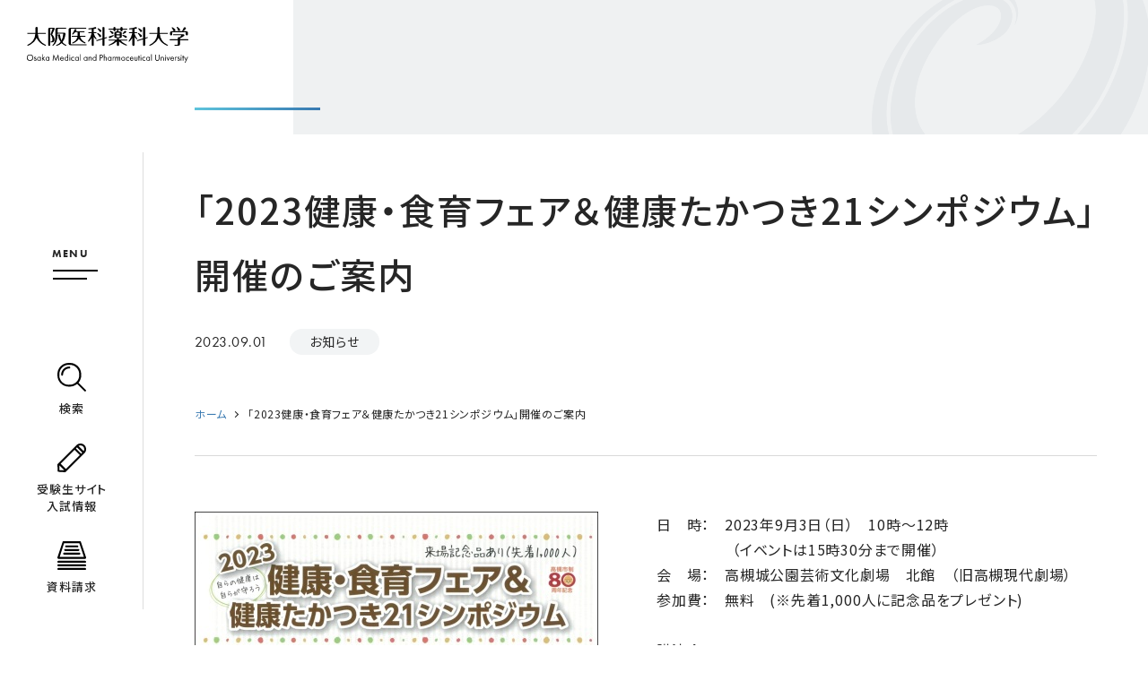

--- FILE ---
content_type: text/html
request_url: https://www.ompu.ac.jp/news/hphm900000004x08.html
body_size: 35458
content:
<!DOCTYPE html>


<html lang="ja" itemtype="https://schema.org/WebPage" itemscope>


<head prefix="og: https://ogp.me/ns# article: https://ogp.me/ns/article#">
<meta charset="UTF-8">
<meta http-equiv="X-UA-Compatible" content="IE=edge">
<meta name="viewport" content="width=device-width,initial-scale=1,viewport-fit=cover,user-scalable=0" id="vp">
<meta name="format-detection" content="telephone=no,address=no,email=no">
<meta name="description" content="">

<meta property="og:description" content="">
<meta property="og:type" content="article">
<meta property="og:url" content="https://www.ompu.ac.jp/news/hphm900000004x08.html">
<meta property="og:locale" content="ja_JP">
<meta property="og:image" content="https://www.ompu.ac.jp/news/hphm900000004x08-img/hphm900000004x0i.jpg">
<meta property="og:title" content="「2023健康・食育フェア＆健康たかつき21シンポジウム」開催のご案内 | 大阪医科薬科大学">
<title>「2023健康・食育フェア＆健康たかつき21シンポジウム」開催のご案内 | 大阪医科薬科大学</title>

<link rel="canonical" href="https://www.ompu.ac.jp/news/hphm900000004x08.html">
<link rel="icon" href="/tpv6n400000000a9-img/tpv6n400000000ah.ico">
<link rel="stylesheet" href="/assets/css/style.css">
<link rel="stylesheet" href="https://use.typekit.net/kyd1xen.css">
<link rel="preconnect" href="https://fonts.googleapis.com">
<link rel="preconnect" href="https://fonts.gstatic.com" crossorigin>
<link href="https://fonts.googleapis.com/css2?family=Noto+Sans+JP:wght@100..900&display=swap" rel="stylesheet">
<script src="https://cdnjs.cloudflare.com/ajax/libs/UAParser.js/0.7.31/ua-parser.min.js" integrity="sha512-XG/qNL7zwSgGCegds3O9TDKvat/qzSOaeT1YHg2Ix70vgERVDDK41t2N5KtztWUN0I/K8dXfPwRGVLFzNFnPbA==" crossorigin="anonymous" referrerpolicy="no-referrer"></script>
<script>
	(function() {
		const UAP = new UAParser();
		const ua = navigator.userAgent.toLowerCase();
		const isTablet = UAP.getDevice().type === 'tablet' || ua.indexOf('macintosh') > -1 && 'ontouchend' in document;
		if (isTablet && screen.width > 767) {
			document.getElementById('vp').setAttribute('content', 'width=1220,viewport-fit=cover,user-scalable=0');
			document.querySelector('html').classList.add('-tablet');
		}
	})();
</script>
<script src="https://j.wovn.io/1" data-wovnio="key=flqeLE" async></script>

<!-- Global site tag (gtag.js) - Google Analytics -->
<script async src="https://www.googletagmanager.com/gtag/js?id=G-9D13NZ2ERJ"></script>
<script>
  window.dataLayer = window.dataLayer || [];
  function gtag(){dataLayer.push(arguments);}
  gtag('js', new Date());

  gtag('config', 'G-9D13NZ2ERJ');
</script>

<meta name="google-site-verification" content="8lkMco5kWqiX_atveVzYrKvRJinNsTNnBfjfx6WriME" />

<script src="https://use.typekit.net/owe5fwe.js"></script>
<script>try{Typekit.load({ async: true });}catch(e){}</script>

<!-- User Heat Tag -->
<script type="text/javascript">
(function(add, cla){window['UserHeatTag']=cla;window[cla]=window[cla]||function(){(window[cla].q=window[cla].q||[]).push(arguments)},window[cla].l=1*new Date();var ul=document.createElement('script');var tag = document.getElementsByTagName('script')[0];ul.async=1;ul.src=add;tag.parentNode.insertBefore(ul,tag);})('//uh.nakanohito.jp/uhj2/uh.js', '_uhtracker');_uhtracker({id:'uhGC6wXvA1'});
</script>
<!-- End User Heat Tag -->

<script type="text/javascript">
    (function(c,l,a,r,i,t,y){
        c[a]=c[a]||function(){(c[a].q=c[a].q||[]).push(arguments)};
        t=l.createElement(r);t.async=1;t.src="https://www.clarity.ms/tag/"+i;
        y=l.getElementsByTagName(r)[0];y.parentNode.insertBefore(t,y);
    })(window, document, "clarity", "script", "tnv6gsx2px");
</script>

</head>

<body class="pg-newsDet ">
<div class="l-wrapper" id="l-wrapper">
	

<div class="l-header " id="l-header">
	<header>
		<div class="logoArea">
			<p class="logo"><a href="/index.html"><img src="/tpv6n400000000a9-img/logo_site_black.svg" alt="大阪医科薬科大学"><img src="/tpv6n400000000a9-img/logo_site.svg" alt="大阪医科薬科大学"></a></p>
		</div>
		<div class="navArea">
			<ul class="subNavList">
				<li>
					<button id="toggleSearchWindowBtn" type="button">
						<span class="icon">
							<svg class="u-pcOnly" version="1.1" xmlns="http://www.w3.org/2000/svg" xmlns:xlink="http://www.w3.org/1999/xlink" x="0px" y="0px" viewBox="0 0 30 30" style="enable-background:new 0 0 30 30;" xml:space="preserve"><path d="M12.5,3.8c-4.8,0-8.6,3.9-8.6,8.6c0,0.5,0.4,1,1,1s1-0.4,1-1c0-3.7,3-6.6,6.6-6.6c0.5,0,1-0.4,1-1S13,3.8,12.5,3.8z"/><path d="M29.7,28.3l-7.6-7.6c1.7-2.1,2.8-4.7,2.8-7.6v-1.2C24.9,5.3,19.6,0,13.1,0h-1.2C5.3,0,0,5.3,0,11.8v1.2c0,6.5,5.3,11.8,11.8,11.8h1.2c2.9,0,5.6-1.1,7.6-2.8l7.6,7.6c0.2,0.2,0.4,0.3,0.7,0.3c0.3,0,0.5-0.1,0.7-0.3C30.1,29.3,30.1,28.7,29.7,28.3z M11.8,22.9c-5.4,0-9.8-4.4-9.8-9.8v-1.2C2,6.4,6.4,2,11.8,2h1.2c5.4,0,9.8,4.4,9.8,9.8v1.2c0,2.7-1.1,5.2-2.9,6.9c0,0,0,0,0,0c0,0,0,0,0,0c-1.8,1.8-4.2,2.9-6.9,2.9H11.8z"/></svg>
							<svg class="u-spOnly" xmlns="http://www.w3.org/2000/svg" width="30.031" height="30.06" viewBox="0 0 30.031 30.06"><path fill="#1a1a1a" d="M85.38,1284.63a0.551,0.551,0,0,0-.3-0.12,11.755,11.755,0,1,0-.59.59,0.539,0.539,0,0,0,.121.3l9.419,9.43a0.535,0.535,0,0,0,.763,0,0.546,0.546,0,0,0,0-.77Zm-1.328-.56a10.579,10.579,0,1,1,3.094-7.48A10.506,10.506,0,0,1,84.052,1284.07ZM67.8,1276.6h1.08a7.722,7.722,0,0,1,7.707-7.72v-1.09A8.808,8.808,0,0,0,67.8,1276.6Z" transform="translate(-64.938 -1264.94)"/></svg>
						</span>
						<span class="text">検索</span>
					</button>
				</li>
				<li class="u-spOnly"><a href="/access.html"><span class="icon"><img src="/assets/images/icon_pin.svg" alt=""></span><span class="text">アクセス</span></a></li>
				<li>
					<button id="admMenuBtn" type="button">
						<span class="icon">
							<svg class="u-pcOnly" version="1.1" xmlns="http://www.w3.org/2000/svg" xmlns:xlink="http://www.w3.org/1999/xlink" x="0px" y="0px" viewBox="0 0 30 30" style="enable-background:new 0 0 30 30;" xml:space="preserve"><path d="M28.3,1.7c-2.3-2.3-6.1-2.3-8.4,0L0.3,21.3C0.1,21.5,0,21.8,0,22l0.3,6.7c0,0.5,0.4,0.9,0.9,0.9L8,30c0,0,0,0,0,0c0.3,0,0.5-0.1,0.7-0.3l19.5-19.5l0,0l0,0C30.6,7.8,30.6,4.1,28.3,1.7z M26.9,3.1c1.3,1.3,1.5,3.3,0.6,4.8L22,2.5C23.6,1.6,25.5,1.8,26.9,3.1z M3.3,21.1L17.9,6.5l5.6,5.6L8.9,26.7L3.3,21.1z M2,22.7L7.3,28l-5.1-0.2L2,22.7z M24.9,10.7l-5.6-5.6l1.2-1.2l5.6,5.6L24.9,10.7z"/></svg>
							<svg class="u-spOnly" xmlns="http://www.w3.org/2000/svg" width="30" height="30" viewBox="0 0 30 30"><path fill="#1a1a1a" d="M86.125,1363.47l-1.643,1.65H84.476s0,0,0,.01l-19.319,19.35a0.507,0.507,0,0,0-.158.38v6.59a0.542,0.542,0,0,0,.543.54L72.12,1392a0.533,0.533,0,0,0,.383-0.16l19.327-19.36,1.645-1.65a5.221,5.221,0,0,0,0-7.36A5.319,5.319,0,0,0,86.125,1363.47ZM66.084,1390.9l0-4.73,4.729,4.74Zm6.036-.21-5.813-5.83,18.553-18.58,5.819,5.82Zm19.324-19.36-5.816-5.82,0.882-.88,5.813,5.82Zm1.62-1.67-5.762-5.78a4.207,4.207,0,0,1,5.4.36A4.14,4.14,0,0,1,93.063,1369.66Z" transform="translate(-65 -1362)"/></svg>
						</span>
						<span class="text">受験生サイト<br>入試情報</span>
					</button>
				</li>
				<li class="u-pcOnly">
					<a href="/admission/undergraduate/other/request.html">
						<span class="icon">
							<svg version="1.1" xmlns="http://www.w3.org/2000/svg" xmlns:xlink="http://www.w3.org/1999/xlink" x="0px" y="0px" viewBox="0 0 30 30" style="enable-background:new 0 0 30 30;" xml:space="preserve"><path d="M29,22.5H1c-0.5,0-1-0.4-1-1s0.4-1,1-1h28c0.5,0,1,0.4,1,1S29.6,22.5,29,22.5z"/><path d="M29,26.2H1c-0.5,0-1-0.4-1-1s0.4-1,1-1h28c0.5,0,1,0.4,1,1S29.6,26.2,29,26.2z"/><path d="M29,30H1c-0.5,0-1-0.4-1-1s0.4-1,1-1h28c0.5,0,1,0.4,1,1S29.6,30,29,30z"/><path d="M29,18.4H1c-0.3,0-0.6-0.2-0.8-0.4C0,17.7,0,17.4,0,17.1L5.4,0.7C5.5,0.3,5.9,0,6.3,0h17.4c0.4,0,0.8,0.3,0.9,0.7L30,17.1c0.1,0.3,0,0.6-0.1,0.9C29.6,18.2,29.3,18.4,29,18.4z M2.4,16.4h25.3L22.9,2H7L2.4,16.4z"/><path d="M20.9,6.4H9.1c-0.5,0-1-0.4-1-1s0.4-1,1-1h11.8c0.5,0,1,0.4,1,1S21.4,6.4,20.9,6.4z"/><path d="M21.9,10.2H8.1c-0.5,0-1-0.4-1-1s0.4-1,1-1h13.9c0.5,0,1,0.4,1,1S22.5,10.2,21.9,10.2z"/><path d="M23,14H7c-0.5,0-1-0.4-1-1s0.4-1,1-1H23c0.5,0,1,0.4,1,1S23.6,14,23,14z"/></svg>
						</span>
						<span class="text">資料請求</span>
					</a>
				</li>
			</ul>
			<div class="progressBar">
				<div></div>
			</div>
		</div>
		<button class="gMenuBtn" id="gMenuBtn" type="button"><span class="text" lang="en"><span class="normal">MENU</span><span class="active">CLOSE</span></span><span class="icon"><span></span></span></button>
	</header>
	<nav class="gMenu">
		<div class="gMenu__container">
			<div>
				<ul class="gNavList">
					
						<li>
							

							<a href="/about/index.html" >大学紹介</a>
							
								<div class="subMenu"><div>
									<p class="topLink u-spOnly"><a href="/about/index.html">大学紹介TOPへ</a></p>
<div class="group">
	<ul class="linkList linkList--3col">
		<li><a><b>大阪医科薬科大学について</b></a>
			<ul class="subLinkList">
				<li><a href="/about/ompu/president.html">学長あいさつ</a></li>
				<li><a href="/about/ompu/philosophy.html">建学の精神・学是</a></li>
				<li><a href="https://www.ompu.ac.jp/about/02.html">学歌</a></li>
				<li><a href="https://www.ompu.ac.jp/about/ompu/gakuho.html">学報</a></li>
				<li><a href="/about/ompu/history.html">歴史・沿革</a></li>
				<li><a href="https://www.omp.ac.jp/about/ethics.html">倫理心得</a></li>
			</ul>
		</li>
		<li><a><b>大学の取り組み</b></a>
			<ul class="subLinkList">
				<li><a href="/about/ompu/info_open/index.html">情報公開</a></li>
				<li><a href="/about/social_contribution/index.html">社会貢献</a></li>
				<li><a href="/about/social_contribution/reform.html">私立大学等改革総合支援事業</a></li>
				<li><a href="/about/social_contribution/highschool.html">高大接続</a></li>
				<li><a href="/about/of2vmg000000i2jb.html">大学機構</a></li>
				<li><a href="/about/g-ai/index.html">生成AIの取り扱いに関する基本方針について</a></li>
				<li><a href="/about/ompu/quality-assurance.html">大学の質保証</a></li>
				<li><a href="https://www.omp.ac.jp/lecture/lecture/index.html">公開講座</a></li>
				<li><a href="/education/f_nursing/center/nursing_kcenter/effort1.html">看護学部生涯学習・研修支援</a></li>
			</ul>
		</li>
		<li><a href="/about/facilities/campusmap.html"><b>キャンパスマップ</b></a>
			<ul class="subLinkList">
				<li><a href="/about/facilities/campusmap.html#hdg3">本部キャンパス</a></li>
				<li><a href="/about/facilities/campusmap.html#hdg6">阿武山キャンパス</a></li>
			</ul>
		</li>
		<li><a href="/about/facilities/index.html"><b>施設紹介</b></a>
			<ul class="subLinkList">
				<li><a href="/about/facilities/use/central_campus.html">会場使用のご案内（本部キャンパス）</a></li>
			</ul>
		</li>

		<li><a href="https://www.omp.ac.jp/index.html"><b>学校法人大阪医科薬科大学</b></a></li>
		
	</ul>
</div>
								</div></div>
							
						</li>
					
						<li>
							

							<a href="/education/index.html" >教育</a>
							
								<div class="subMenu"><div>
									<p class="topLink u-spOnly"><a href="/education/index.html">教育TOPへ</a></p>
<div class="group">
	<h3 class="group__hdg">学部</h3>
	<ul class="linkList linkList--3col">
		<li><a href="/education/medical.html"><b>医学部 医学科</b></a>
			<ul class="subLinkList">
				<!--li><a href="">学部長挨拶</a></li-->
				<li><a href="/education/f_med/vision/index.html">理念とポリシー</a></li>
				<li><a href="/education/f_med/curriculum/index.html">カリキュラム</a></li>
				<li><a href="/education/f_med/curriculum/syllabus.html">シラバス</a></li>
				<li><a href="/class/index.html">教室一覧</a></li>
				<li><a href="/education/f_med/exam.html">医師国家試験</a></li>
				<li><a href="/education/f_med/post-graduate.html">卒業後の臨床研修先</a></li>
				<li><a href="/education/f_med/data.html">各種数値データ（在籍者数等）</a></li>
				<li><a href="/education/f_med/satsukikai/index.html">献体について（さつき会）</a></li>
				<li><a href="/about/internal_quality_assurance_2/internal_quality_assurance.html">内部質保証</a></li>
			</ul>
		</li>
		<li><a href="/education/pharm.html"><b>薬学部 薬学科</b></a>
			<ul class="subLinkList">
				<!--li><a href="">学部長挨拶</a></li-->
				<li><a href="/education/f_pharm/policy/index.html">理念とポリシー</a></li>
				<li><a href="/education/f_pharm/cm.html">カリキュラム</a></li>
				<li><a href="/education/f_pharm/curriculum/syllabus.html">シラバス</a></li>
				<li><a href="/research/oups/lab.html">研究室一覧</a></li>
				<li><a href="/research/oups/teacher.html">教員一覧</a></li>
				<li><a href="/education/f_pharm/curriculum/qt931k0000000rky.html">薬学共用試験</a></li>
				<li><a href="/education/f_pharm/career/national.html">薬剤師国家試験</a></li>
				<li><a href="/education/f_pharm/career/index.html">進路・就職</a></li>
				<!--li><a href="">各種数値データ（在籍者数等）</a></li-->
				<li><a href="/about/internal_quality_assurance_2/internal_quality_assurance.html">内部質保証</a></li>

			</ul>

		</li>
		<li><a href="/education/nursing.html"><b>看護学部 看護学科</b></a>
			<ul class="subLinkList">
				<!--li><a href="">学部長挨拶</a></li-->
				<li><a href="/education/f_nursing/vision.html">理念とポリシー</a></li>
				<li><a href="/education/f_nursing/curriculum.html">カリキュラム</a></li>
				<li><a href="/education/f_nursing/syllabus.html">シラバス</a></li>
				<li><a href="/class/index.html#hdg29">研究領域一覧</a></li>
				<li><a href="/education/f_nursing/teacher/index.html">教員一覧</a></li>
				<li><a href="/education/f_nursing/exam.html">国家試験</a></li>
				<li><a href="/campuslife/nursing/support.html">進路・就職</a></li>
				<li><a href="/education/f_nursing/data.html">各種数値データ（在籍者数等）</a></li>
				<li><a href="/about/internal_quality_assurance_2/internal_quality_assurance.html">内部質保証</a></li>

			</ul>
		</li>
	</ul>
</div>
<div class="group">
	<h3 class="group__hdg">大学院</h3>
	<ul class="linkList linkList--3col">
		<li><a href="/education/g_medical/index.html"><b>医学研究科</b></a>
			<ul class="subLinkList">
				<!--li><a href="">研究科長挨拶</a></li-->
				<li><a href="/education/g_med/master.html">医科学専攻修士課程</a></li>
				<li><a href="/education/g_med/doctor.html">医学専攻博士課程</a></li>
			</ul>
		</li>
		<li><a href="/education/g_pharm/index.html"><b>薬学研究科</b></a>
			<ul class="subLinkList">
				<!--li><a href="">研究科長挨拶</a></li-->
				<li><a href="/education/g_pharm/about.html">研究科 概要</a></li>
				<li><a href="/admission/graduate/pharm/doctor.html">薬学専攻 博士課程</a></li>
				<li><a href="/admission/graduate/pharm/doctor_before.html">薬科学専攻 博士前期課程</a></li>
				<li><a href="/admission/graduate/pharm/doctor_after.html">薬科学専攻 博士後期課程</a></li>
				</ul>
		</li>
		<li><a href="/education/g_nursing/index.html"><b>看護学研究科</b></a>
			<ul class="subLinkList">
				<!--li><a href="">研究科長挨拶</a></li-->
				<li><a href="/education/g_nursing/m_edu.html">博士前期課程（修士）</a></li>
				<li><a href="/education/g_nursing/d-edu.html">博士後期課程（博士）</a></li>
			</ul>
		</li>
	</ul>
</div>
<div class="group">
	<ul class="lgLinkList">
		<li><a href="/campuslife/common/camp.html">新入生合同研修</a></li>
	</ul>
</div>
<!--div class="group">
	<ul class="imageLinkList imageLinkList--3col">
		<li><a href="">
				<div class="image"><img src="https://placehold.jp/215x143.png" alt=""></div>
				<p class="hdg"><b>画像付き見出し</b></p></a></li>
		<li><a href="">
				<div class="image"><img src="https://placehold.jp/215x143.png" alt=""></div>
				<p class="hdg"><b>画像付き見出し画像付き見出し</b></p></a></li>
		<li><a href="">
				<div class="image"><img src="https://placehold.jp/215x143.png" alt=""></div>
				<p class="hdg"><b>画像付き見出し</b></p></a></li>
	</ul>
</div-->
								</div></div>
							
						</li>
					
						<li>
							

							<a href="/research/index.html" >研究</a>
							
								<div class="subMenu"><div>
									<p class="topLink u-spOnly"><a href="/research/index.html">研究TOPへ</a></p>
<div class="group">
	<ul class="imageLinkList imageLinkList--3col">
		<li><a href="/research/omc/outcome/feature/index.html">
				<div class="image"><img src="/top_kenkyu.jpg" alt=""></div>
				<p class="hdg"><b>研究最前線</b></p></a></li>
		<li><a href="/research/omc/outcome/seeds/seeds/index.html">
				<div class="image"><img src="/top_seeds.jpg" alt=""></div>
				<p class="hdg"><b>シーズ＆ニーズ集</b></p></a></li>
		<li><a href="https://www.kansai-u.ac.jp/mpes-3U/">
				<div class="image"><img src="/top_ikouyaku.jpg" alt=""></div>
				<p class="hdg"><b>医工薬連環科学教育研究機構</b></p></a></li>
	</ul>
</div>

<div class="group">
	<ul class="linkList linkList--3col">
		<li><a><b>Development</b></a>
			<ul class="subLinkList">
				<li><a href="/department/rdcenter/rd/index.html">総合医学研究センター</a></li>
				<li><a href="/department/rdcenter/eac/index.html">ー 病態モデル先端研究部門</a></li>
				<li><a href="/department/rdcenter/equip/index.html">ー 研究機器部門</a></li>
				<li><a href="/department/rdcenter/transregular/index.html">ー TR部門</a></li>
				<li><a href="/department/rdcenter/medical/index.html">ー 医療統計室</a></li>
				<li><a href="https://www.ompu.ac.jp/u-deps/rco/">研究推進課</a></li>
			</ul>
		</li>
		<li><a><b>Activities</b></a>
			<ul class="subLinkList">
				<li><a href="/class/index.html">医学部 教室一覧</a></li>
				<li><a href="/research/oups/lab.html">薬学部 研究室一覧</a></li>
				<li><a href="/class/index.html">看護学部 研究領域一覧</a></li>
				<li><a href="/research/researcher/researcher/index.html">研究者を探す</a></li>
			</ul>
		</li>
		<li><a><b>Innovation</b></a>
			<ul class="subLinkList">
				<li><a href="/research/omc/collaboration/IUC.html">産学連携</a></li>
				<li><a href="/research/omc/collaboration/patents/published.html">特許情報</a></li>
				<li><a href="/research/omc/kakenhi/other/funding.html">競争的資金</a></li>
                                <li><a href="/research/omc/collaboration/coi/index.html">利益相反委員会</a></li>
			</ul>　
		</li>
		<li><a><b>Ethics</b></a>
			<ul class="subLinkList">
				<li><a href="https://www.ompu.ac.jp/rinri/index.html">倫理審査</a></li>
				<li><a href="https://www.ompu.ac.jp/rinri/rinri_c/about/tsc1uc0000005sii.html">ー 委員会について</a></li>
				<li><a href="https://www.ompu.ac.jp/rinri/rinsyou_c/about/tsc1uc0000005tis.html">ー 特定臨床研究</a></li>
				<li><a href="https://www.ompu.ac.jp/rinri/kadai.html">ー 研究中課題一覧</a></li>
			</ul>
		</li>
		<li><a><b>薬学研究</b></a>
			<ul class="subLinkList">
				<li><a href="/research/oups/p_rdcenter.html">総合薬学研究センター</a></li>
				<li><a href="/research/oups/machine.html">ー 中央機器研究施設</a></li>
				<li><a href="/research/oups/ri.html">ー ＲＩ研究施設</a></li>
				<li><a href="/research/oups/animal.html">ー 動物関連研究施設</a></li>
				<li><a href="/research/oups/garden.html">薬用植物園</a></li>
				<li><a href="">研究活動</a></li>
				<li><a href="/research/oups/performance.html">ー 研究業績</a></li>
				<li><a href="/research/oups/exchange/index.html">ー 学術交流</a></li>
				<li><a href="/research/oups/collaboration.html">ー 学外との共同研究</a></li>
				<li><a href="/research/oups/project.html">ー 学術交流・研究推進プロジェクト</a></li>
			</ul>
		</li>
		<li><a><b>Journal</b></a>
			<ul class="subLinkList">
				<li><a href="/research/of2vmg000000pvv4.html">研究年報</a></li>
				<li><a href="/research/omc/outcome/magazine/bulletin.html">Bulletin</a></li>
				<li><a href="https://ompu.repo.nii.ac.jp/search?page=1&size=100&sort=custom_sort&search_type=2&q=87">薬学部雑誌</a></li>
				<li><a href="/research/omc/outcome/magazine/nursing/index.html">看護研究雑誌</a></li>
			</ul>
		</li>
		<li><a><b>Others</b></a>
			<ul class="subLinkList">
				<li><a href="/research/animal.html">動物実験</a></li>
			</ul>
		</li>
	</ul>
</div>
								</div></div>
							
						</li>
					
						<li>
							

							<a href="/campuslife/index.html" >学生生活</a>
							
								<div class="subMenu"><div>
									<p class="topLink u-spOnly"><a href="campuslife/index.html">学生生活TOPへ</a></p>
<div class="group">
	<ul class="linkList linkList--3col">
		<li><a href="/education/medical.html#hdg5"><b>医学部 医学科</b></a>
			<ul class="subLinkList">
				<li><a href="/campuslife/medical/schedule.html">年間スケジュール</a></li>
				<li><a href="/campuslife/medical/expenses.html">学納金</a></li>
				<li><a href="/campuslife/medical/scholarship.html">奨学金・特待生制度</a></li>
				<li><a href="/campuslife/medical/certification.html">証明書等の発行</a></li>
                                <li><a href="https://unipa.ompu.ac.jp/uprx/">Webシステム（UNIPA）</a></li>
			</ul>
		</li>
		<li><a href="/education/pharm.html#hdg4"><b>薬学部 薬学科</b></a>
			<ul class="subLinkList">
				<li><a href="/campuslife/pharm/calendar.html">年間スケジュール</a></li>
				<li><a href="/admission/undergraduate/pharm/payment.html">学納金</a></li>
				<li><a href="/campuslife/pharm/scholarship.html">奨学金・特待生制度</a></li>
				<li><a href="/campuslife/pharm/support/office.html">証明書等の発行</a></li>
				<li><a href="https://unipa.ompu.ac.jp/uprx/">Webシステム（UNIPA）</a></li>
			</ul>
		</li>
		<li><a href="/education/nursing.html#hdg5"><b>看護学部 看護学科</b></a>
			<ul class="subLinkList">
				<li><a href="/campuslife/nursing/schedule.html">年間スケジュール</a></li>
				<li><a href="/campuslife/nursing/expenses.html">学納金</a></li>
				<li><a href="/campuslife//nursing/scholarship.html">奨学金・特待生制度</a></li>
				<li><a href="/campuslife/nursing/support.html">就職支援</a></li>
				<li><a href="/campuslife/nursing/certification.html">証明書等の発行</a></li>
                                <li><a href="https://unipa.ompu.ac.jp/uprx/">Webシステム（UNIPA）</a></li>
			</ul>
		</li>
		<li><a href="/campuslife/common/guide/index.html"><b>学生生活の手引き</b></a></li>
		<li><a href="/campuslife/common/club.html"><b>クラブ・サークル活動</b></a></li>
	</ul>
</div>
								</div></div>
							
						</li>
					
						<li>
							

							<a href="/international/index.html" class="noSubMenu">国際交流</a>
							
						</li>
					
				</ul>
				<div class="otherLinkArea">
					<ul class="linkBtnList">
						<li class="request">
							<a href="/admission/undergraduate/other/request.html">
								<div>
									<div class="icon"><img src="/assets/images/icon_papers.svg" alt="" width="21"></div>
									<p class="text">資料請求</p>
								</div>
							</a>
						</li>
						<li class="access">
							<a href="/access.html">
								<div>
									<div class="icon"><img src="/assets/images/icon_pin.svg" alt="" width="13"></div>
									<p class="text">アクセス</p>
								</div>
							</a>
						</li>
						<li class="contact">
							<a href="/contact.html">
								<div>
									<div class="icon"><img src="/assets/images/icon_mail.svg" alt="" width="22"></div>
									<p class="text">お問い合わせ</p>
								</div>
							</a>
						</li>
					</ul>
					<div class="group">
						<ul class="linkList">
							
								<li>

<a href="/students/index.html">
在学生の方</a></li>
							
								<li>

<a href="/parents/index.html">
保護者の方</a></li>
							
								<li>

<a href="/alumni/index.html">
卒業生の方</a></li>
							
								<li>

<a href="https://office.ompu.ac.jp/closed/teachers/index.html">
学内・教職員の方</a></li>
							
						</ul>
					</div>
					<div class="group">
						<ul class="linkList">
							<li><a href="https://www.omp.ac.jp/" target="_blank">学校法人大阪医科薬科大学</a></li>
							<li><a href="https://hospital.ompu.ac.jp/index.html" target="_blank">大阪医科薬科大学病院</a></li>
						</ul>
					</div>
					<div class="group">
						<ul class="linkList">
							<li class="-hasIcon"><a href="https://www.omp.ac.jp/donation/index.html" target="_blank">
								<div class="icon"><img src="/assets/images/icon_maple.png" alt="" width="14" style="vertical-align: -1px;"></div>
								<div class="text">ご支援</div>
							</a></li>
							<li><a href="https://www.omp.ac.jp/about/recruit/index.html" target="_blank">
								<div class="text">採用情報</div>
							</a></li>
							
						</ul>
					</div>
				</div>
			</div>
			<div class="admMenu">
				
					<section>
						
							<h2 class="hdg">学部 受験生サイト</h2>
						
							<ul class="linkList">
								
									<li>

<a href="/admission/undergraduate/medical.html">
医学部</a></li>
								
									<li>

<a href="/admission/undergraduate/pharm.html">
薬学部</a></li>
								
									<li>

<a href="/admission/undergraduate/nursing.html">
看護学部</a></li>
								
							</ul>
						
					</section>
				
					<section>
						
							<h2 class="hdg">大学院 受験生サイト</h2>
						
							<ul class="linkList">
								
									<li>

<a href="/admission/graduate/qt931k0000005fog.html">
医学研究科</a></li>
								
									<li>

<a href="/admission/graduate/pharm.html">
薬学研究科</a></li>
								
									<li>

<a href="/admission/graduate/nursing.html">
看護学研究科</a></li>
								
							</ul>
						
					</section>
				
			</div>
		</div>
	</nav>
	<div class="l-header__searchWindow"><div>
		<p class="text">検索するワードを入力してください。</p>
		<form action="/search.html" id="cse-search-box">
			<input type="hidden" name="cx" value="fdd89b7ff65967e83">
			<input type="hidden" name="ie" value="UTF-8">
			<input type="text" name="q" placeholder="Google カスタム検索">
			<button name="sa"><img src="/assets/images/icon_m-glass.svg" alt="検索" width="30"></button>
		</form>
	</div></div>
	<div class="l-header__overlay"></div>
</div>

	<div class="l-contents">
		<div class="p-pageHeader">
			<div class="c-container">
				<div class="p-pageHeader__image">
					<div class="image image--noImage"></div>
				</div>
				<h1 class="p-pageHeader__hdg">「2023健康・食育フェア＆健康たかつき21シンポジウム」開催のご案内</h1>
				<div class="p-pageHeader__meta">
					<time datetime="2023-09-01">2023.09.01</time>
					<p class="c-label">お知らせ</p>
				</div>
			</div>
		</div>
		<main>
			

<nav class="p-breadcrumb">
	<div class="c-container">
		<ol itemtype="https://schema.org/BreadcrumbList" itemscope>
			<li itemtype="https://schema.org/ListItem" itemprop="itemListElement" itemscope>
				<a href="/index.html" itemprop="item">
					<span itemprop="name">ホーム</span>
					<meta itemprop="position" content="1">
				</a>
			</li>

			
			<li itemtype="https://schema.org/ListItem" itemprop="itemListElement" itemscope>
				<a href="/news/hphm900000004x08.html" itemprop="item">
					<span itemprop="name">「2023健康・食育フェア＆健康たかつき21シンポジウム」開催のご案内</span>
					<meta itemprop="position" content="2">
				</a>
			</li>
		</ol>
	</div>
</nav>

			<div class="c-container">
				<div class="c-articleSet">
					

	<div class="c-bodyAndImageSet c-bodyAndImageSet--imageLeft">
		
			<div class="c-bodyAndImageSet__container">
				<div class="c-image">
	

<a href="/news/hphm900000004x08-att/hphm900000006r9b.pdf">

	
		<figure style="width: 450px;">
			<div><img src="/news/hphm900000004x08-img/hphm900000006r90.jpg" alt=""></div>
			
		</figure>
	
		</a>
	
</div>

				
					<div class="c-bodyAndImageSet__body">
						<div class="c-body">
							<p>日　時：　2023年9月3日（日）　10時～12時　<br/>
　　　　　（イベントは15時30分まで開催）<br/>
会　場：　高槻城公園芸術文化劇場　北館　（旧高槻現代劇場）<br/>
参加費：　無料　(※先着1,000人に記念品をプレゼント)<br/>
<br/>
講演会：<br/>
『皮膚のアンチエイジング～最新医学からのアプローチ』<br/>
　●　森脇 真一 先生　<br/>
　　　（医学部 皮膚科学教室 教授／皮膚科 診療科長）<br/>
<br/>
パネルディスカッション：<br/>
「パネリスト」<br/>
　●　黒川 浩史 先生　<br/>
　　　（高槻市医師会 副会長／医療法人愛基会 黒川医院 院長）<br/>
　●　森脇 真一 先生<br/>
「司会」<br/>
　●　河野 公一 先生<br/>
　　　（高槻市健康づくり推進協議会 会長／名誉教授）<br/>
<br/>
詳細・問い合わせ先：<br/>
高槻市健康づくり推進協議会 事務局　(TEL 072-674-7684)<br/>
</p>
						</div>
					</div>
				
			</div>
		
	</div>


				</div>
				
					<section class="p-relatedLinkSect">
						<h2 class="c-hdgLg">関連リンク</h2>
						<ul class="c-linkList">
							
								<li>

<a href="https://www.city.takatsuki.osaka.jp/soshiki/41/73283.html">高槻市ホームページ</a>
</li>
							
						</ul>
					</section>
				
				<div class="backLink">
					

					<a class="c-roundBtn" href="/news/all2023.html"><span>お知らせ一覧に戻る</span></a>
				</div>
			</div>
		</main>
	</div>
	

<footer class="l-footer" id="l-footer">
	<div class="pageTopBtn" id="pageTopBtn">
		<a href="#l-wrapper">
			<div class="bar"></div>
			<p class="text" lang="en">PAGE TOP</p>
		</a>
	</div>
	<div class="container">
		<div class="topArea">
			<address class="addressArea">
				<p class="logo"><img src="/tpv6n400000000a9-img/logo_site.svg" alt="大阪医科薬科大学"></p>
				<p class="address">
					〒569-8686<br/>
大阪府高槻市大学町2番7号（本部キャンパス）<br/>
TEL:072-683-1221（代表）
				</p>
			</address>
			<div class="navArea">
				<ul>
					<li><a href="/education/medical.html"><span class="c-underline"><span>医学部医学科</span></span></a></li>
<li><a href="/education/pharm.html"><span class="c-underline"><span>薬学部薬学科</span></span></a></li>
<li><a href="/education/nursing.html"><span class="c-underline"><span>看護学部看護学科</span></span></a></li>
<li><a href="/education/g_medical/index.html"><span class="c-underline"><span>大学院医学研究科</span></span></a></li>
<li><a href="/education/g_pharm/index.html"><span class="c-underline"><span>大学院薬学研究科</span></span></a></li>
<li><a href="/education/g_nursing/index.html"><span class="c-underline"><span>大学院看護学研究科</span></span></a></li>
				</ul>
			</div>
			<div class="btnListArea">
				<ul>
					<li><a href="/access.html">
						<div class="container">
							<div class="icon"><svg xmlns="http://www.w3.org/2000/svg" width="13" height="20" viewBox="0 0 13 20"><path fill="#3879b1" d="M1129.5,8345.01a6.406,6.406,0,0,0-6.5,6.29c0,2.54,2.59,7.36,4.76,10.96,0.81,1.33,1.39,2.22,1.39,2.22l0.35,0.53,0.35-.53s0.59-.89,1.39-2.22c2.18-3.6,4.77-8.42,4.77-10.96A6.409,6.409,0,0,0,1129.5,8345.01Zm1.03,16.84c-0.42.7-.78,1.27-1.03,1.65-0.24-.38-0.6-0.95-1.02-1.65-1.74-2.87-4.65-8.06-4.65-10.55a5.678,5.678,0,0,1,11.35,0C1135.18,8353.79,1132.26,8358.98,1130.53,8361.85Zm-1.03-14.49a3.942,3.942,0,1,0,4.07,3.94A4.015,4.015,0,0,0,1129.5,8347.36Zm0,7.07a3.132,3.132,0,1,1,3.24-3.13A3.192,3.192,0,0,1,1129.5,8354.43Z" transform="translate(-1123 -8345)"/></svg></div>
							<p class="text">アクセス</p>
						</div>
					</a></li>
					<li><a href="/contact.html">
						<div class="container">
							<div class="icon"><svg xmlns="http://www.w3.org/2000/svg" width="16" height="22" viewBox="0 0 16 22"><path fill="#3879b1" d="M1078.89,8419.41h0l-5.38-5.31a0.384,0.384,0,0,0-.28-0.11h-9.84a0.393,0.393,0,0,0-.4.39v21.24a0.4,0.4,0,0,0,.4.39h15.22a0.4,0.4,0,0,0,.4-0.39v-15.93A0.4,0.4,0,0,0,1078.89,8419.41Zm-5.27-4.08,4.03,3.96h-4.03v-3.96Zm4.59,19.89h-14.42v-20.45h9.04v4.92a0.393,0.393,0,0,0,.4.39h4.98v15.14Zm-12.53-11.85a0.4,0.4,0,0,0,.4.39h9.83a0.4,0.4,0,0,0,.4-0.39,0.393,0.393,0,0,0-.4-0.39h-9.83A0.393,0.393,0,0,0,1065.68,8423.37Zm10.23,2.47h-9.83a0.4,0.4,0,0,0-.4.4,0.393,0.393,0,0,0,.4.39h9.83a0.393,0.393,0,0,0,.4-0.39A0.4,0.4,0,0,0,1075.91,8425.84Zm0,2.88h-9.83a0.4,0.4,0,1,0,0,.79h9.83A0.4,0.4,0,1,0,1075.91,8428.72Zm0,2.87h-9.83a0.4,0.4,0,1,0,0,.79h9.83A0.4,0.4,0,1,0,1075.91,8431.59Z" transform="translate(-1063 -8414)"/></svg></div>
							<p class="text">資料請求・お問い合わせ</p>
						</div>
					</a></li>
				</ul>
			</div>
		</div>
		<div class="midArea">
			<ul class="linkList">
				
					<li>

<a href="https://hospital.ompu.ac.jp/index.html" target="_blank">

						<span class="c-underline"><span>大阪医科薬科大学病院</span></span>
					</a></li>
				
					<li>

<a href="https://www.omp.ac.jp/" target="_blank">

						<span class="c-underline"><span>学校法人大阪医科薬科大学</span></span>
					</a></li>
				
			</ul>
		</div>
		<div class="btmArea">
			<div class="linkListArea">
				<ul class="linkList">
					
						<li>

<a href="https://www.omp.ac.jp/vqh17r00000014qx.html" target="_blank">

							<span class="c-underline"><span>公益通報窓口</span></span>
						</a></li>
					
						<li>

<a href="https://www.omp.ac.jp/privacy.html" target="_blank">

							<span class="c-underline"><span>プライバシーポリシー</span></span>
						</a></li>
					
				</ul>
			</div>
			<p class="copyright"><small lang="en">© Osaka Medical and Pharmaceutical University</small></p>
		</div>
	</div>
</footer>

</div>
<script src="https://ajax.googleapis.com/ajax/libs/jquery/2.2.4/jquery.min.js"></script>
<script>window.jQuery || document.write('<script src="/assets/js/jquery-2.2.4.min.js"><\/script>')</script>
<script>
jQuery.ajaxPrefilter(function(s) {
	if (s.crossDomain) { s.contents.script = false; }
});
</script>
<script src="/assets/js/vendor.js"></script>
<script src="/assets/js/bundle.js"></script>



</body>
</html>


--- FILE ---
content_type: text/css
request_url: https://www.ompu.ac.jp/assets/css/style.css
body_size: 298209
content:
@charset "UTF-8";
/* http://meyerweb.com/eric/tools/css/reset/
   v2.0 | 20110126
   License: none (public domain)
*/
html, body, div, span, applet, object, iframe,
h1, h2, h3, h4, h5, h6, p, blockquote, pre,
a, abbr, acronym, address, big, cite, code,
del, dfn, em, img, ins, kbd, q, s, samp,
small, strike, strong, sub, sup, tt, var,
b, u, i, center,
dl, dt, dd, ol, ul, li,
fieldset, form, label, legend,
table, caption, tbody, tfoot, thead, tr, th, td,
article, aside, canvas, details, embed,
figure, figcaption, footer, header, hgroup,
menu, nav, output, ruby, section, summary,
time, mark, audio, video {
  margin: 0;
  padding: 0;
  border: 0;
  font-size: 100%;
  font: inherit;
  vertical-align: baseline;
}

/* HTML5 display-role reset for older browsers */
article, aside, details, figcaption, figure,
footer, header, hgroup, menu, main, nav, section {
  display: block;
}

body {
  line-height: 1;
}

ol, ul {
  list-style: none;
}

blockquote, q {
  quotes: none;
}

blockquote:before, blockquote:after,
q:before, q:after {
  content: '';
  content: none;
}

table {
  border-collapse: collapse;
  border-spacing: 0;
}

/**
 * Base
 */
button,
input[type="button"],
input[type="checkbox"],
input[type="image"],
input[type="radio"],
input[type="reset"],
input[type="submit"],
label,
select {
  cursor: pointer;
}

button,
input,
select,
textarea {
  vertical-align: top;
}

button::-moz-focus-inner,
input::-moz-focus-inner {
  border: none;
  padding: 0;
}

button,
input[type="text"],
textarea {
  border-radius: 0;
  -webkit-box-sizing: border-box;
  box-sizing: border-box;
  color: inherit;
  font-family: inherit;
  line-height: inherit;
  -webkit-appearance: none;
  -moz-appearance: none;
  appearance: none;
}

button {
  margin: 0;
  border: none;
  padding: 0;
  background-color: transparent;
  overflow: visible;
  -webkit-font-feature-settings: inherit;
  font-feature-settings: inherit;
  outline: none;
}

input[type="text"]::-webkit-input-placeholder {
  opacity: 1;
}

input[type="text"]::-moz-placeholder {
  opacity: 1;
}

input[type="text"]::-ms-input-placeholder {
  opacity: 1;
}

input[type="text"]::placeholder {
  opacity: 1;
}

img {
  vertical-align: top;
}

html,
body {
  height: 100%;
}

html {
  font-size: 62.5%;
}

body {
  min-width: 1220px;
  color: #262626;
  font-family: "Noto Sans JP", sans-serif;
  -webkit-font-feature-settings: "palt";
  font-feature-settings: "palt";
  line-height: 1.8;
  word-wrap: break-word;
  overflow-wrap: break-word;
  -moz-osx-font-smoothing: unset;
  -webkit-font-smoothing: subpixel-antialiased;
  -webkit-text-size-adjust: 100%;
}

body.cont-2col {
  min-width: calc(1220px + 60px + 60px - 6px);
}

@media only screen and (-webkit-min-device-pixel-ratio: 2), (-webkit-min-device-pixel-ratio: 2), (min-resolution: 2dppx) {
  body {
    -moz-osx-font-smoothing: grayscale;
    -webkit-font-smoothing: antialiased;
  }
}

@media screen and (max-width: 767px) {
  body {
    min-width: auto !important;
  }
}

a {
  color: inherit;
  text-decoration: none;
}

b {
  font-weight: 500;
}

i {
  font-style: italic;
}

u {
  text-decoration: underline;
}

sup {
  vertical-align: super;
  font-size: smaller;
}

sub {
  vertical-align: sub;
  font-size: smaller;
}

[lang="en"] {
  font-family: futura-pt, sans-serif;
}

/**
 * Header
 */
.l-header header {
  position: fixed;
  left: 0;
  top: 0;
  bottom: 0;
  z-index: 2000;
  width: 160px;
  pointer-events: none;
}

.l-header header.-top0 {
  top: 0 !important;
}

.l-header .logoArea {
  padding: 30px 0 0 30px;
  height: 170px;
  -webkit-box-sizing: border-box;
  box-sizing: border-box;
  pointer-events: auto;
  -webkit-transition: padding .2s;
  transition: padding .2s;
}

.l-header .logoArea .logo {
  width: 180px;
  -webkit-transition: width .2s;
  transition: width .2s;
}

.l-header .logoArea .logo a {
  display: block;
  position: relative;
}

.l-header .logoArea .logo img {
  width: 100%;
  -webkit-transition: opacity .2s;
  transition: opacity .2s;
}

.l-header .logoArea .logo img:nth-child(2) {
  opacity: 0;
  position: absolute;
  left: 0;
  top: 0;
}

.l-header .navArea {
  display: -webkit-box;
  display: -ms-flexbox;
  display: flex;
  position: relative;
  height: calc(100% - 170px);
  -webkit-box-orient: vertical;
  -webkit-box-direction: normal;
  -ms-flex-direction: column;
  flex-direction: column;
  -webkit-box-align: center;
  -ms-flex-align: center;
  align-items: center;
  -webkit-box-pack: end;
  -ms-flex-pack: end;
  justify-content: flex-end;
  pointer-events: auto;
  -webkit-transition-property: opacity, visibility;
  transition-property: opacity, visibility;
  -webkit-transition-duration: .2s;
  transition-duration: .2s;
}

.l-header .navArea::before {
  content: "";
  opacity: 0;
  position: absolute;
  right: 0;
  top: 0;
  z-index: 1;
  bottom: 40px;
  width: 1px;
  background-color: #fff;
  -webkit-transition-property: opacity, background-color;
  transition-property: opacity, background-color;
  -webkit-transition-duration: .2s;
  transition-duration: .2s;
}

.l-header .navArea .subNavList {
  margin-bottom: calc(60 / 768 * 100vh);
}

.l-header .navArea .subNavList li + li {
  margin-top: calc(32 / 768 * 100vh);
}

.l-header .navArea .subNavList a,
.l-header .navArea .subNavList button {
  display: -webkit-box;
  display: -ms-flexbox;
  display: flex;
  width: 100%;
  -webkit-box-orient: vertical;
  -webkit-box-direction: normal;
  -ms-flex-direction: column;
  flex-direction: column;
  -webkit-box-align: center;
  -ms-flex-align: center;
  align-items: center;
  -webkit-transition: opacity .2s;
  transition: opacity .2s;
}

html[data-whatintent="mouse"] .l-header .navArea .subNavList a:hover, html[data-whatintent="mouse"]
.l-header .navArea .subNavList button:hover {
  opacity: .6;
}

.l-header .navArea .subNavList .icon {
  display: -webkit-inline-box;
  display: -ms-inline-flexbox;
  display: inline-flex;
  margin-bottom: 9px;
  width: 32px;
  height: 32px;
  -webkit-box-align: center;
  -ms-flex-align: center;
  align-items: center;
  -webkit-box-pack: center;
  -ms-flex-pack: center;
  justify-content: center;
  overflow: hidden;
}

.l-header .navArea .subNavList .icon svg {
  width: 100%;
  height: 100%;
}

.l-header .navArea .subNavList .icon svg path {
  -webkit-transition: fill .2s;
  transition: fill .2s;
}

.l-header .navArea .subNavList .text {
  display: block;
  text-align: center;
  font-weight: 500;
  font-size: 1.3rem;
  letter-spacing: .07em;
  line-height: 1.5;
  -webkit-transition: color .2s;
  transition: color .2s;
}

.l-header .navArea .progressBar {
  position: absolute;
  right: 0;
  top: 0;
  bottom: 40px;
  width: 1px;
  background-color: #ddd;
}

.l-header .navArea .progressBar > div {
  position: absolute;
  left: 0;
  top: 0;
  width: 100%;
  height: 0;
  background: -webkit-gradient(linear, left top, left bottom, from(#5ec4dc), to(#3879b1));
  background: linear-gradient(180deg, #5ec4dc, #3879b1);
}

.l-header .gMenuBtn {
  position: absolute;
  left: calc(50% - 35px);
  bottom: calc(50% + 33px);
  padding-right: 2px;
  width: 70px;
  height: 60px;
  pointer-events: auto;
  -webkit-transition-property: opacity, visibility;
  transition-property: opacity, visibility;
  -webkit-transition-duration: .2s;
  transition-duration: .2s;
}

html[data-whatintent="mouse"] .l-header .gMenuBtn:hover {
  opacity: .6;
}

.l-header .gMenuBtn .text {
  display: block;
  position: relative;
  font-size: 1.2rem;
  font-weight: 700;
  letter-spacing: .1em;
  line-height: 1;
  -webkit-transition: color .2s;
  transition: color .2s;
}

.l-header .gMenuBtn .text .normal {
  display: block;
  padding-right: 1px;
}

.l-header .gMenuBtn .text .active {
  display: none;
  position: absolute;
  left: 0;
  right: 0;
  top: 0;
}

.l-header .gMenuBtn .icon {
  display: inline-block;
  position: relative;
  margin-top: 23px;
  width: 54px;
}

.l-header .gMenuBtn .icon > span::before, .l-header .gMenuBtn .icon > span::after {
  content: "";
  position: absolute;
  left: 7px;
  height: 2px;
  background-color: #000;
  -webkit-transition-property: bottom, width, background-color, transform;
  /* autoprefixer: ignore next */
  transition-property: bottom, width, background-color, transform;
  -webkit-transition-duration: .2s;
  transition-duration: .2s;
}

.l-header .gMenuBtn .icon > span::before {
  bottom: 9px;
  width: 50px;
}

.l-header .gMenuBtn .icon > span::after {
  bottom: 0;
  width: 38px;
}

.l-header .gMenuBtn.-active .text .normal {
  opacity: 0;
}

.l-header .gMenuBtn.-active .text .active {
  display: block;
}

.l-header .gMenuBtn.-active .icon {
  -webkit-transform: translateY(5px);
  transform: translateY(5px);
}

.l-header .gMenuBtn.-active .icon > span::before {
  bottom: 0;
  width: 38px;
  -webkit-transform: rotate(45deg);
  transform: rotate(45deg);
}

.l-header .gMenuBtn.-active .icon > span::after {
  width: 38px;
  -webkit-transform: rotate(-45deg);
  transform: rotate(-45deg);
}

.l-header.-lgLogo .logoArea {
  padding: 60px 0 0 40px;
}

.l-header.-lgLogo .logoArea .logo {
  width: 270px;
}

.l-header.-white .logoArea .logo img, .l-header.-gMenuActive .logoArea .logo img, .l-header.-searchWindowActive .logoArea .logo img {
  opacity: 0;
}

.l-header.-white .logoArea .logo img:nth-child(2), .l-header.-gMenuActive .logoArea .logo img:nth-child(2), .l-header.-searchWindowActive .logoArea .logo img:nth-child(2) {
  opacity: 1;
}

.l-header.-white .navArea::before, .l-header.-gMenuActive .navArea::before, .l-header.-searchWindowActive .navArea::before {
  opacity: 1;
}

.l-header.-white .navArea .subNavList .icon svg path, .l-header.-gMenuActive .navArea .subNavList .icon svg path, .l-header.-searchWindowActive .navArea .subNavList .icon svg path {
  fill: #fff;
}

.l-header.-white .navArea .subNavList .text, .l-header.-gMenuActive .navArea .subNavList .text, .l-header.-searchWindowActive .navArea .subNavList .text {
  color: #fff;
}

.l-header.-white .gMenuBtn .text, .l-header.-gMenuActive .gMenuBtn .text, .l-header.-searchWindowActive .gMenuBtn .text {
  color: #fff;
}

.l-header.-white .gMenuBtn .icon > span::before, .l-header.-white .gMenuBtn .icon > span::after, .l-header.-gMenuActive .gMenuBtn .icon > span::before, .l-header.-gMenuActive .gMenuBtn .icon > span::after, .l-header.-searchWindowActive .gMenuBtn .icon > span::before, .l-header.-searchWindowActive .gMenuBtn .icon > span::after {
  background-color: #fff;
}

.l-header.-gMenuActive header, .l-header.-searchWindowActive header {
  top: 0 !important;
  -webkit-transition: top .2s;
  transition: top .2s;
}

.l-header.-gMenuActive .logoArea, .l-header.-searchWindowActive .logoArea {
  padding: 30px 0 0 30px;
}

.l-header.-gMenuActive .logoArea .logo, .l-header.-searchWindowActive .logoArea .logo {
  width: 180px;
}

.l-header.-gMenuActive .navArea::before, .l-header.-searchWindowActive .navArea::before {
  background-color: rgba(240, 241, 242, 0.4);
}

.l-header.-gMenuActive .navArea .progressBar, .l-header.-searchWindowActive .navArea .progressBar {
  display: none;
}

@media screen and (min-width: 768px) {
  .l-header.-btnHidden .navArea {
    opacity: 0;
    visibility: hidden;
  }
  .l-header.-btnHidden .gMenuBtn {
    opacity: 0;
    visibility: hidden;
  }
}

@media screen and (min-width: 768px) {
  .l-header.-gMenuActive:not(.-admMenuActive) .navArea .subNavList li > a,
  .l-header.-gMenuActive:not(.-admMenuActive) .navArea .subNavList li > button {
    opacity: .4;
  }
}

@media screen and (min-width: 768px) {
  .l-header.-admMenuActive .navArea .subNavList li > a:not(#admMenuBtn),
  .l-header.-admMenuActive .navArea .subNavList li > button:not(#admMenuBtn) {
    opacity: .4;
  }
}

@media screen and (min-width: 768px) {
  .l-header.-searchWindowActive .navArea .subNavList li > a:not(#toggleSearchWindowBtn),
  .l-header.-searchWindowActive .navArea .subNavList li > button:not(#toggleSearchWindowBtn) {
    opacity: .4;
  }
  .l-header.-searchWindowActive .navArea .subNavList li > a#toggleSearchWindowBtn,
  .l-header.-searchWindowActive .navArea .subNavList li > button#toggleSearchWindowBtn {
    opacity: 1;
  }
}

.l-header .gMenu {
  opacity: 0;
  visibility: hidden;
  position: fixed;
  left: 0;
  top: 0;
  z-index: 500;
  width: 100%;
  height: 100%;
  overflow-y: auto;
  -webkit-transition-property: opacity, visibility;
  transition-property: opacity, visibility;
  -webkit-transition-duration: .2s;
  transition-duration: .2s;
}

.l-header .gMenu__container {
  position: relative;
  padding: 116px 40px 40px calc(160px + 40px);
  width: calc(160px + 370px);
  min-height: 100%;
  -webkit-box-sizing: border-box;
  box-sizing: border-box;
}

.l-header .gMenu__container::before {
  content: "";
  position: absolute;
  left: 0;
  top: 0;
  z-index: -1;
  width: 100%;
  height: 100%;
  background-color: #02326b;
  -webkit-transform: translateX(-100%);
  transform: translateX(-100%);
  -webkit-transition: transform .2s;
  /* autoprefixer: ignore next */
  transition: transform .2s;
}

.l-header .gMenu__container > div {
  opacity: 0;
}

.l-header .gMenu__container .admMenu {
  display: none;
}

.l-header .gMenu.-active {
  opacity: 1;
  visibility: visible;
}

.l-header .gMenu.-active .gMenu__container::before {
  -webkit-transform: translateX(0);
  transform: translateX(0);
}

.l-header .gMenu.-active .gMenu__container > div {
  opacity: 1;
  -webkit-transition: opacity .2s .2s;
  transition: opacity .2s .2s;
}

.l-header.-admMenuActive .gMenu__container > div:not(.admMenu) {
  display: none;
}

.l-header.-admMenuActive .gMenu__container .admMenu {
  display: block;
  -webkit-animation: fadeIn .2s forwards;
  animation: fadeIn .2s forwards;
}

.l-header .gNavList > li {
  margin-right: -40px;
  color: #fff;
}

.l-header .gNavList > li.-blur {
  color: #6784a6;
}

.l-header .gNavList > li > a {
  display: block;
  position: relative;
  padding: 9px 10px 9px 10px;
  font-size: 2.2rem;
  letter-spacing: .05em;
  line-height: 1.5;
  -webkit-transition: color .2s;
  transition: color .2s;
}

.l-header .gNavList > li > a::before {
  content: "";
  position: absolute;
  right: 46px;
  top: calc(50% - 4px);
  border-right: 2px solid currentColor;
  border-bottom: 2px solid currentColor;
  width: 6px;
  height: 6px;
  -webkit-transform: rotate(-45deg);
  transform: rotate(-45deg);
}

.l-header .gNavList > li .subMenu {
  opacity: 0;
  visibility: hidden;
  position: absolute;
  left: 100%;
  top: 0;
  width: calc(100vw - 160px - 370px);
  min-width: calc(1366px - 160px - 370px);
  height: 100%;
  background-color: #fff;
  overflow-y: auto;
  color: #262626;
  -webkit-transition-property: opacity, visibility;
  transition-property: opacity, visibility;
  -webkit-transition-duration: .2s;
  transition-duration: .2s;
  -webkit-transition-delay: .1s;
  transition-delay: .1s;
}

.l-header .gNavList > li .subMenu > div {
  padding: 54px 60px;
}

.l-header .gNavList > li .subMenu .group + .group {
  margin-top: 40px;
}

.l-header .gNavList > li .subMenu .group__hdg {
  margin-bottom: 12px;
  border-bottom: 1px solid #d9d9d9;
  padding-bottom: 13px;
  font-size: 2.6rem;
  letter-spacing: .05em;
  line-height: 1.4;
}

.l-header .gNavList > li .subMenu .linkList {
  display: -webkit-box;
  display: -ms-flexbox;
  display: flex;
  -ms-flex-wrap: wrap;
  flex-wrap: wrap;
}

.l-header .gNavList > li .subMenu .linkList > li {
  -webkit-box-sizing: border-box;
  box-sizing: border-box;
}

.l-header .gNavList > li .subMenu .linkList > li > a {
  display: -webkit-box;
  display: -ms-flexbox;
  display: flex;
  position: relative;
  border-bottom: 1px solid #d9d9d9;
  padding: 14px 30px 14px 0;
  -webkit-box-align: center;
  -ms-flex-align: center;
  align-items: center;
  font-size: 1.6rem;
  letter-spacing: .05em;
  line-height: 1.6;
}

.l-header .gNavList > li .subMenu .linkList > li > a > b {
  -webkit-transition: opacity .2s;
  transition: opacity .2s;
}

.l-header .gNavList > li .subMenu .linkList > li > a > b::before {
  content: "";
  position: absolute;
  right: 2px;
  top: calc(50% - 5px);
  border-right: 2px solid #000;
  border-bottom: 2px solid #000;
  width: 6px;
  height: 6px;
  -webkit-backface-visibility: hidden;
  backface-visibility: hidden;
  -webkit-transform: rotate(-45deg);
  transform: rotate(-45deg);
  -webkit-transition: transform .2s;
  /* autoprefixer: ignore next */
  transition: transform .2s;
}

html[data-whatintent="mouse"] .l-header .gNavList > li .subMenu .linkList > li > a:hover > b {
  opacity: .6;
}

.l-header .gNavList > li .subMenu .linkList > li > a:not([href]) {
  pointer-events: none;
}

.l-header .gNavList > li .subMenu .linkList > li > a:not([href]) > b::before {
  content: none;
}

.l-header .gNavList > li .subMenu .linkList--3col {
  margin: -35px 0 0 -35px;
}

.l-header .gNavList > li .subMenu .linkList--3col > li {
  padding: 35px 0 0 35px;
  width: 33.333%;
}

.l-header .gNavList > li .subMenu .subLinkList {
  margin-top: 16px;
}

.l-header .gNavList > li .subMenu .subLinkList li + li {
  margin-top: 6px;
}

.l-header .gNavList > li .subMenu .subLinkList a {
  font-size: 1.4rem;
  letter-spacing: .07em;
  line-height: 1.6;
  -webkit-transition: opacity .2s;
  transition: opacity .2s;
}

html[data-whatintent="mouse"] .l-header .gNavList > li .subMenu .subLinkList a:hover {
  opacity: .6;
}

.l-header .gNavList > li .subMenu .lgLinkList li + li {
  margin-top: 11px;
}

.l-header .gNavList > li .subMenu .lgLinkList a {
  display: inline-block;
  position: relative;
  padding-left: 22px;
  font-weight: 500;
  font-size: 1.6rem;
  letter-spacing: .05em;
  line-height: 1.6;
  -webkit-transition: opacity .2s;
  transition: opacity .2s;
}

html[data-whatintent="mouse"] .l-header .gNavList > li .subMenu .lgLinkList a:hover {
  opacity: .6;
}

.l-header .gNavList > li .subMenu .lgLinkList a::before {
  content: "";
  position: absolute;
  left: -2px;
  top: calc(50% - 5px);
  border-right: 2px solid #000;
  border-bottom: 2px solid #000;
  width: 6px;
  height: 6px;
  -webkit-transform: rotate(-45deg);
  transform: rotate(-45deg);
  -webkit-transition: transform .2s;
  /* autoprefixer: ignore next */
  transition: transform .2s;
}

.l-header .gNavList > li .subMenu .imageLinkList {
  display: -webkit-box;
  display: -ms-flexbox;
  display: flex;
  -ms-flex-wrap: wrap;
  flex-wrap: wrap;
}

.l-header .gNavList > li .subMenu .imageLinkList li {
  -webkit-box-sizing: border-box;
  box-sizing: border-box;
}

.l-header .gNavList > li .subMenu .imageLinkList .image {
  margin-bottom: 15px;
  overflow: hidden;
}

.l-header .gNavList > li .subMenu .imageLinkList .image img {
  width: 100%;
  -webkit-transition: transform 1s;
  /* autoprefixer: ignore next */
  transition: transform 1s;
}

html[data-whatintent="mouse"] .l-header .gNavList > li .subMenu .imageLinkList a:hover .image img {
  -webkit-transform: scale(1.06);
  transform: scale(1.06);
}

.l-header .gNavList > li .subMenu .imageLinkList .hdg {
  display: block;
  position: relative;
  padding-right: 30px;
  font-size: 1.6rem;
  letter-spacing: .05em;
  line-height: 1.6;
  -webkit-transition: opacity .2s;
  transition: opacity .2s;
}

.l-header .gNavList > li .subMenu .imageLinkList .hdg::before {
  content: "";
  position: absolute;
  right: 2px;
  top: 8px;
  border-right: 2px solid #000;
  border-bottom: 2px solid #000;
  width: 6px;
  height: 6px;
  -webkit-transform: rotate(-45deg);
  transform: rotate(-45deg);
  -webkit-transition: transform .2s;
  /* autoprefixer: ignore next */
  transition: transform .2s;
}

html[data-whatintent="mouse"] .l-header .gNavList > li .subMenu .imageLinkList a:hover .hdg {
  opacity: .6;
}

.l-header .gNavList > li .subMenu .imageLinkList--3col {
  margin: -35px 0 0 -35px;
}

.l-header .gNavList > li .subMenu .imageLinkList--3col li {
  padding: 35px 0 0 35px;
  width: 33.333%;
}

html[data-whatintent="mouse"] .l-header .gNavList > li:hover {
  color: #fff;
}

html[data-whatintent="mouse"] .l-header .gNavList > li:hover .subMenu {
  opacity: 1;
  visibility: visible;
  -webkit-transition-delay: 0s;
  transition-delay: 0s;
}

.l-header .otherLinkArea {
  position: relative;
  margin-top: 33px;
  color: #fff;
}

.l-header .otherLinkArea .linkBtnList {
  display: -webkit-box;
  display: -ms-flexbox;
  display: flex;
  border-top: 1px solid rgba(240, 241, 242, 0.4);
  border-bottom: 1px solid rgba(240, 241, 242, 0.4);
  -ms-flex-wrap: wrap;
  flex-wrap: wrap;
}

.l-header .otherLinkArea .linkBtnList li {
  width: 50%;
  -webkit-box-sizing: border-box;
  box-sizing: border-box;
}

.l-header .otherLinkArea .linkBtnList li.request {
  display: none;
}

.l-header .otherLinkArea .linkBtnList li.access {
  border-right: 1px solid rgba(240, 241, 242, 0.4);
}

.l-header .otherLinkArea .linkBtnList a {
  display: -webkit-box;
  display: -ms-flexbox;
  display: flex;
  padding: 23px 20px 18px;
  height: 100%;
  -webkit-box-sizing: border-box;
  box-sizing: border-box;
  -ms-flex-wrap: wrap;
  flex-wrap: wrap;
  -webkit-box-align: center;
  -ms-flex-align: center;
  align-items: center;
  -webkit-box-pack: center;
  -ms-flex-pack: center;
  justify-content: center;
  text-align: center;
}

.l-header .otherLinkArea .linkBtnList a > div {
  -webkit-transition: opacity .2s;
  transition: opacity .2s;
}

html[data-whatintent="mouse"] .l-header .otherLinkArea .linkBtnList a:hover > div {
  opacity: .6;
}

.l-header .otherLinkArea .linkBtnList .icon {
  display: -webkit-inline-box;
  display: -ms-inline-flexbox;
  display: inline-flex;
  margin-bottom: 12px;
  height: 20px;
  -webkit-box-align: center;
  -ms-flex-align: center;
  align-items: center;
  font-size: 0;
}

.l-header .otherLinkArea .linkBtnList .text {
  width: 100%;
  font-size: 1.4rem;
  letter-spacing: .05em;
  line-height: 1.5;
}

.l-header .otherLinkArea .group {
  padding: 22px 10px 0;
}

.l-header .otherLinkArea .group + .group {
  margin-top: 22px;
  border-top: 1px solid rgba(240, 241, 242, 0.4);
}

.l-header .otherLinkArea .linkList {
  display: -webkit-box;
  display: -ms-flexbox;
  display: flex;
  margin: -10px 0 0 -20px;
  -ms-flex-wrap: wrap;
  flex-wrap: wrap;
}

.l-header .otherLinkArea .linkList li {
  padding: 10px 0 0 20px;
  width: 50%;
  -webkit-box-sizing: border-box;
  box-sizing: border-box;
}

.l-header .otherLinkArea .linkList a {
  display: inline-block;
  font-size: 1.4rem;
  letter-spacing: .05em;
  line-height: 1.5;
  -webkit-transition: opacity .2s;
  transition: opacity .2s;
}

html[data-whatintent="mouse"] .l-header .otherLinkArea .linkList a:hover {
  opacity: .6;
}

.l-header .otherLinkArea .linkList .-hasIcon a {
  display: -webkit-box;
  display: -ms-flexbox;
  display: flex;
}

.l-header .otherLinkArea .linkList .icon {
  margin-right: 8px;
}

.l-header .otherLinkArea .linkList .icon img {
  -webkit-backface-visibility: hidden;
  backface-visibility: hidden;
}

.l-header .admMenu {
  position: relative;
  color: #fff;
}

.l-header .admMenu section + section {
  margin-top: 46px;
}

.l-header .admMenu section .hdg {
  margin-bottom: 22px;
  border-bottom: 1px solid rgba(240, 241, 242, 0.4);
  padding: 0 0 15px 0.4em;
  font-size: 2.2rem;
  line-height: 1.5;
}

.l-header .admMenu section .linkList {
  padding-left: 7px;
}

.l-header .admMenu section .linkList li + li {
  margin-top: 11px;
}

.l-header .admMenu section .linkList a {
  display: inline-block;
  position: relative;
  padding-left: 26px;
  font-size: 1.8rem;
  line-height: 1.5;
  -webkit-transition: opacity .2s;
  transition: opacity .2s;
}

.l-header .admMenu section .linkList a::before {
  content: "";
  position: absolute;
  left: 0;
  top: 0.5em;
  border-right: 2px solid currentColor;
  border-bottom: 2px solid currentColor;
  width: 7px;
  height: 7px;
  -webkit-transform: rotate(-45deg);
  transform: rotate(-45deg);
}

html[data-whatintent="mouse"] .l-header .admMenu section .linkList a:hover {
  opacity: .6;
}

.l-header__searchWindow {
  display: -webkit-box;
  display: -ms-flexbox;
  display: flex;
  opacity: 0;
  visibility: hidden;
  position: fixed;
  left: 0;
  right: 0;
  top: 0;
  bottom: 0;
  z-index: 500;
  padding-left: 160px;
  background-color: #02326b;
  -webkit-box-align: center;
  -ms-flex-align: center;
  align-items: center;
  -webkit-box-pack: center;
  -ms-flex-pack: center;
  justify-content: center;
  -webkit-transition-property: opacity, visibility;
  transition-property: opacity, visibility;
  -webkit-transition-duration: .2s;
  transition-duration: .2s;
}

.l-header__searchWindow > div {
  padding: 0 calc(198 / 1366 * 100vw);
  width: 100%;
  max-width: 810px;
}

.l-header__searchWindow .text {
  margin-bottom: 28px;
  color: #fff;
  font-size: 2.2rem;
  letter-spacing: .03em;
  line-height: 1.6;
}

.l-header__searchWindow form {
  position: relative;
  width: 100%;
}

.l-header__searchWindow input[type="text"] {
  border: none;
  padding: 0 100px 0 30px;
  width: 100%;
  height: 70px;
  font-size: 2.4rem;
  letter-spacing: .03em;
}

.l-header__searchWindow input[type="text"]::-webkit-input-placeholder {
  color: #999;
}

.l-header__searchWindow input[type="text"]::-moz-placeholder {
  color: #999;
}

.l-header__searchWindow input[type="text"]::-ms-input-placeholder {
  color: #999;
}

.l-header__searchWindow input[type="text"]::placeholder {
  color: #999;
}

.l-header__searchWindow button {
  position: absolute;
  right: 1px;
  top: 1px;
  bottom: 1px;
  width: 68px;
  background-color: #02326b;
}

.l-header__searchWindow.-active {
  opacity: 1;
  visibility: visible;
}

.l-header__overlay {
  opacity: 0;
  visibility: hidden;
  position: fixed;
  left: 0;
  top: 0;
  z-index: 100;
  width: 100%;
  height: 100%;
  background-color: rgba(255, 255, 255, 0.6);
  -webkit-transition-property: opacity, visibility;
  transition-property: opacity, visibility;
  -webkit-transition-duration: .2s;
  transition-duration: .2s;
}

.l-header__overlay.-active {
  opacity: 1;
  visibility: visible;
}

@media screen and (max-width: 1024px) {
  .l-header .gMenu__container {
    -webkit-transition: width .2s;
    transition: width .2s;
  }
  .l-header.-gMenuActive .gMenu__container {
    width: 100%;
  }
  .l-header.-admMenuActive .gMenu__container {
    width: 69%;
  }
  .l-header .gNavList > li {
    margin-right: 0;
    border-top: 1px solid rgba(240, 241, 242, 0.4);
    -webkit-transition: background-color .2s;
    transition: background-color .2s;
  }
  .l-header .gNavList > li:first-child {
    border-top: none;
  }
  .l-header .gNavList > li.-active {
    background-color: rgba(240, 241, 242, 0.2);
  }
  .l-header .gNavList > li > a {
    padding: 17px calc(5.33333vw + 40px) 17px 5.33333vw;
    font-size: 2rem;
  }
  .l-header .gNavList > li > a::before {
    right: calc(5.33333vw + 10px);
  }
  .l-header .gNavList > li > a:not(.noSubMenu)::before {
    right: calc(5.33333vw + 8px);
    -webkit-transform: rotate(45deg);
    transform: rotate(45deg);
  }
  .l-header .gNavList > li.-active > a:not(.noSubMenu)::before {
    -webkit-transform: translateY(2px) scaleY(-1) rotate(45deg);
    transform: translateY(2px) scaleY(-1) rotate(45deg);
  }
  .l-header .gNavList > li .subMenu {
    display: none;
    opacity: 1;
    visibility: visible;
    position: static;
    width: auto;
    min-width: auto;
    height: auto;
    background-color: transparent;
    overflow: visible;
    color: inherit;
    -webkit-transition-delay: 0s;
    transition-delay: 0s;
  }
  .l-header .gNavList > li .subMenu > div {
    border-top: 1px solid rgba(240, 241, 242, 0.4);
    padding: 25px 5.33333vw 35px;
  }
  .l-header .gNavList > li .subMenu .topLink {
    display: inline-block;
    position: relative;
    margin-bottom: 25px;
    padding-left: 22px;
    font-weight: 500;
    font-size: 1.6rem;
    letter-spacing: .05em;
    line-height: 1.6;
    -webkit-transition: opacity .2s;
    transition: opacity .2s;
  }
  html[data-whatintent="mouse"] .l-header .gNavList > li .subMenu .topLink:hover {
    opacity: .6;
  }
  .l-header .gNavList > li .subMenu .topLink::before {
    content: "";
    position: absolute;
    left: -2px;
    top: calc(50% - 4px);
    border-right: 2px solid #fff;
    border-bottom: 2px solid #fff;
    width: 6px;
    height: 6px;
    -webkit-transform: rotate(-45deg);
    transform: rotate(-45deg);
    -webkit-transition: transform .2s;
    /* autoprefixer: ignore next */
    transition: transform .2s;
  }
  .l-header .gNavList > li .subMenu .group {
    padding: 0 calc(10 / 375 * 100vw);
  }
  .l-header .gNavList > li .subMenu .group + .group {
    margin-top: 25px;
    border-top: 1px solid rgba(240, 241, 242, 0.4);
    padding-top: 25px;
  }
  .l-header .gNavList > li .subMenu .group__hdg {
    margin: 0 calc(10 / 375 * 100vw * -1) 12px;
    border-bottom-color: rgba(209, 214, 219, 0.8);
    padding-bottom: 11px;
    font-weight: 500;
    font-size: 1.8rem;
  }
  .l-header .gNavList > li .subMenu .linkList {
    display: block;
  }
  .l-header .gNavList > li .subMenu .linkList > li > a {
    border-bottom-color: rgba(209, 214, 219, 0.3);
    padding: 13px 30px 13px 0;
  }
  .l-header .gNavList > li .subMenu .linkList > li > a > b::before {
    border-color: #fff;
  }
  .l-header .gNavList > li .subMenu .linkList--3col {
    margin: 0;
  }
  .l-header .gNavList > li .subMenu .linkList--3col > li {
    padding: 0;
    width: auto;
  }
  .l-header .gNavList > li .subMenu .linkList--3col > li + li {
    margin-top: 13px;
  }
  .l-header .gNavList > li .subMenu .subLinkList {
    margin-top: 15px;
  }
  .l-header .gNavList > li .subMenu .lgLinkList a::before {
    top: calc(50% - 4px);
    border-color: #fff;
  }
  .l-header .gNavList > li .subMenu .imageLinkList {
    display: block;
  }
  .l-header .gNavList > li .subMenu .imageLinkList a {
    display: -webkit-box;
    display: -ms-flexbox;
    display: flex;
    -webkit-box-align: center;
    -ms-flex-align: center;
    align-items: center;
  }
  .l-header .gNavList > li .subMenu .imageLinkList .image {
    margin: 0;
    width: calc(90 / 315 * 100%);
    -ms-flex-negative: 0;
    flex-shrink: 0;
  }
  .l-header .gNavList > li .subMenu .imageLinkList .hdg {
    padding: 5px 30px 5px 20px;
    -webkit-box-flex: 1;
    -ms-flex-positive: 1;
    flex-grow: 1;
    font-size: 1.5rem;
    line-height: 1.5;
  }
  .l-header .gNavList > li .subMenu .imageLinkList .hdg::before {
    top: calc(50% - 4px);
    border-color: #fff;
  }
  .l-header .gNavList > li .subMenu .imageLinkList--3col {
    margin: 0;
  }
  .l-header .gNavList > li .subMenu .imageLinkList--3col li {
    padding: 0;
    width: auto;
  }
  .l-header .gNavList > li .subMenu .imageLinkList--3col li + li {
    margin-top: 10px;
  }
  .l-header .otherLinkArea {
    margin-top: 0;
  }
  .l-header.-searchWindowActive .l-header__overlay {
    opacity: 1;
    visibility: visible;
  }
}

html.-tablet .l-header .gMenu__container {
  -webkit-transition: width .2s;
  transition: width .2s;
}

html.-tablet .l-header.-gMenuActive .gMenu__container {
  width: 100%;
}

html.-tablet .l-header.-admMenuActive .gMenu__container {
  width: 69%;
}

html.-tablet .l-header .gNavList > li {
  margin-right: 0;
  border-top: 1px solid rgba(240, 241, 242, 0.4);
  -webkit-transition: background-color .2s;
  transition: background-color .2s;
}

html.-tablet .l-header .gNavList > li:first-child {
  border-top: none;
}

html.-tablet .l-header .gNavList > li.-active {
  background-color: rgba(240, 241, 242, 0.2);
}

html.-tablet .l-header .gNavList > li > a {
  padding: 17px calc(5.33333vw + 40px) 17px 5.33333vw;
  font-size: 2rem;
}

html.-tablet .l-header .gNavList > li > a::before {
  right: calc(5.33333vw + 10px);
}

html.-tablet .l-header .gNavList > li > a:not(.noSubMenu)::before {
  right: calc(5.33333vw + 8px);
  -webkit-transform: rotate(45deg);
  transform: rotate(45deg);
}

html.-tablet .l-header .gNavList > li.-active > a:not(.noSubMenu)::before {
  -webkit-transform: translateY(2px) scaleY(-1) rotate(45deg);
  transform: translateY(2px) scaleY(-1) rotate(45deg);
}

html.-tablet .l-header .gNavList > li .subMenu {
  display: none;
  opacity: 1;
  visibility: visible;
  position: static;
  width: auto;
  min-width: auto;
  height: auto;
  background-color: transparent;
  overflow: visible;
  color: inherit;
  -webkit-transition-delay: 0s;
  transition-delay: 0s;
}

html.-tablet .l-header .gNavList > li .subMenu > div {
  border-top: 1px solid rgba(240, 241, 242, 0.4);
  padding: 25px 5.33333vw 35px;
}

html.-tablet .l-header .gNavList > li .subMenu .topLink {
  display: inline-block;
  position: relative;
  margin-bottom: 25px;
  padding-left: 22px;
  font-weight: 500;
  font-size: 1.6rem;
  letter-spacing: .05em;
  line-height: 1.6;
  -webkit-transition: opacity .2s;
  transition: opacity .2s;
}

html[data-whatintent="mouse"] html.-tablet .l-header .gNavList > li .subMenu .topLink:hover {
  opacity: .6;
}

html.-tablet .l-header .gNavList > li .subMenu .topLink::before {
  content: "";
  position: absolute;
  left: -2px;
  top: calc(50% - 4px);
  border-right: 2px solid #fff;
  border-bottom: 2px solid #fff;
  width: 6px;
  height: 6px;
  -webkit-transform: rotate(-45deg);
  transform: rotate(-45deg);
  -webkit-transition: transform .2s;
  /* autoprefixer: ignore next */
  transition: transform .2s;
}

html.-tablet .l-header .gNavList > li .subMenu .group {
  padding: 0 calc(10 / 375 * 100vw);
}

html.-tablet .l-header .gNavList > li .subMenu .group + .group {
  margin-top: 25px;
  border-top: 1px solid rgba(240, 241, 242, 0.4);
  padding-top: 25px;
}

html.-tablet .l-header .gNavList > li .subMenu .group__hdg {
  margin: 0 calc(10 / 375 * 100vw * -1) 12px;
  border-bottom-color: rgba(209, 214, 219, 0.8);
  padding-bottom: 11px;
  font-weight: 500;
  font-size: 1.8rem;
}

html.-tablet .l-header .gNavList > li .subMenu .linkList {
  display: block;
}

html.-tablet .l-header .gNavList > li .subMenu .linkList > li > a {
  border-bottom-color: rgba(209, 214, 219, 0.3);
  padding: 13px 30px 13px 0;
}

html.-tablet .l-header .gNavList > li .subMenu .linkList > li > a > b::before {
  border-color: #fff;
}

html.-tablet .l-header .gNavList > li .subMenu .linkList--3col {
  margin: 0;
}

html.-tablet .l-header .gNavList > li .subMenu .linkList--3col > li {
  padding: 0;
  width: auto;
}

html.-tablet .l-header .gNavList > li .subMenu .linkList--3col > li + li {
  margin-top: 13px;
}

html.-tablet .l-header .gNavList > li .subMenu .subLinkList {
  margin-top: 15px;
}

html.-tablet .l-header .gNavList > li .subMenu .lgLinkList a::before {
  top: calc(50% - 4px);
  border-color: #fff;
}

html.-tablet .l-header .gNavList > li .subMenu .imageLinkList {
  display: block;
}

html.-tablet .l-header .gNavList > li .subMenu .imageLinkList a {
  display: -webkit-box;
  display: -ms-flexbox;
  display: flex;
  -webkit-box-align: center;
  -ms-flex-align: center;
  align-items: center;
}

html.-tablet .l-header .gNavList > li .subMenu .imageLinkList .image {
  margin: 0;
  width: calc(90 / 315 * 100%);
  -ms-flex-negative: 0;
  flex-shrink: 0;
}

html.-tablet .l-header .gNavList > li .subMenu .imageLinkList .hdg {
  padding: 5px 30px 5px 20px;
  -webkit-box-flex: 1;
  -ms-flex-positive: 1;
  flex-grow: 1;
  font-size: 1.5rem;
  line-height: 1.5;
}

html.-tablet .l-header .gNavList > li .subMenu .imageLinkList .hdg::before {
  top: calc(50% - 4px);
  border-color: #fff;
}

html.-tablet .l-header .gNavList > li .subMenu .imageLinkList--3col {
  margin: 0;
}

html.-tablet .l-header .gNavList > li .subMenu .imageLinkList--3col li {
  padding: 0;
  width: auto;
}

html.-tablet .l-header .gNavList > li .subMenu .imageLinkList--3col li + li {
  margin-top: 10px;
}

html.-tablet .l-header .otherLinkArea {
  margin-top: 0;
}

html.-tablet .l-header.-searchWindowActive html.-tablet .l-header__overlay {
  opacity: 1;
  visibility: visible;
}

html.-tablet .l-header .navArea .subNavList .text {
  font-size: 1.6rem;
}

html.-tablet .l-header .gMenuBtn .text {
  font-size: 1.6rem;
}

html.-tablet .l-header .gMenuBtn .text .normal {
  padding-left: 0.7em;
}

html.-tablet .l-header .gNavList > li > a {
  font-size: 3rem;
}

html.-tablet .l-header .gNavList > li .subMenu .group__hdg {
  font-size: 2.6rem;
}

html.-tablet .l-header .gNavList > li .subMenu .linkList > li > a {
  font-size: 2.2rem;
}

html.-tablet .l-header .gNavList > li .subMenu .subLinkList a {
  font-size: 2rem;
}

html.-tablet .l-header .gNavList > li .subMenu .lgLinkList a {
  font-size: 2rem;
}

html.-tablet .l-header .gNavList > li .subMenu .imageLinkList .hdg {
  font-size: 2rem;
}

html.-tablet .l-header .otherLinkArea .linkBtnList .icon {
  height: 25px;
}

html.-tablet .l-header .otherLinkArea .linkBtnList .icon img {
  -webkit-transform: scale(1.25);
  transform: scale(1.25);
}

html.-tablet .l-header .otherLinkArea .linkBtnList .text {
  font-size: 2rem;
}

html.-tablet .l-header .otherLinkArea .linkList a {
  font-size: 2rem;
}

html.-tablet .l-header .admMenu section .hdg {
  font-size: 3rem;
}

html.-tablet .l-header .admMenu section .linkList a {
  font-size: 2rem;
}

@media screen and (max-width: 767px) {
  .l-header header {
    bottom: auto;
    width: 100%;
  }
  .l-header .logoArea {
    position: relative;
    z-index: 10;
    padding: 0 !important;
    height: 74px;
    -webkit-transform: translateY(74px);
    transform: translateY(74px);
  }
  .l-header .logoArea .logo {
    display: -webkit-box;
    display: -ms-flexbox;
    display: flex;
    padding: 3px 4vw 0;
    width: 150px !important;
    height: calc(100% - 3px);
    background-color: #fff;
    -webkit-box-align: center;
    -ms-flex-align: center;
    align-items: center;
    -webkit-transition-property: opacity, visibility, background-color;
    transition-property: opacity, visibility, background-color;
    -webkit-transition-delay: 0s, 0s, .2s;
    transition-delay: 0s, 0s, .2s;
  }
  .l-header.-logoHidden .logoArea .logo {
    opacity: 0;
    visibility: hidden;
  }
  .l-header .navArea {
    display: block;
    position: absolute;
    left: 0;
    right: 25%;
    top: 0;
    z-index: 10;
    height: 74px;
  }
  .l-header .navArea::before {
    content: none;
  }
  .l-header .navArea .subNavList {
    display: -webkit-box;
    display: -ms-flexbox;
    display: flex;
    margin-bottom: 0;
    -webkit-box-orient: horizontal;
    -webkit-box-direction: reverse;
    -ms-flex-direction: row-reverse;
    flex-direction: row-reverse;
  }
  .l-header .navArea .subNavList li {
    position: relative;
    width: 100%;
    -webkit-box-sizing: border-box;
    box-sizing: border-box;
    background-color: #3879b1;
  }
  .l-header .navArea .subNavList li + li {
    margin-top: 0;
  }
  .l-header .navArea .subNavList li + li::before {
    content: "";
    position: absolute;
    right: 0;
    top: 0;
    width: 1px;
    height: 100%;
    background-color: rgba(255, 255, 255, 0.2);
  }
  .l-header .navArea .subNavList a,
  .l-header .navArea .subNavList button {
    padding-top: 0;
    width: 100%;
    height: 74px;
    -webkit-box-sizing: border-box;
    box-sizing: border-box;
    -webkit-box-orient: vertical;
    -webkit-box-direction: normal;
    -ms-flex-direction: column;
    flex-direction: column;
    -webkit-box-pack: center;
    -ms-flex-pack: center;
    justify-content: center;
    color: #fff;
    -webkit-transition-property: opacity, background-color;
    transition-property: opacity, background-color;
  }
  .l-header .navArea .subNavList .icon {
    margin-bottom: 5px;
    width: 24px;
    height: 24px;
  }
  .l-header .navArea .subNavList .icon path {
    fill: currentColor;
  }
  .l-header .navArea .subNavList .icon img {
    height: 100%;
  }
  .l-header .navArea .subNavList .text {
    display: -webkit-box;
    display: -ms-flexbox;
    display: flex;
    min-height: 2em;
    -webkit-box-align: center;
    -ms-flex-align: center;
    align-items: center;
    -webkit-box-pack: center;
    -ms-flex-pack: center;
    justify-content: center;
    font-size: 1rem;
    line-height: 1.3;
  }
  .l-header .navArea .progressBar {
    display: none;
  }
  .l-header .gMenuBtn {
    left: auto;
    right: 0;
    top: 0;
    bottom: auto;
    z-index: 10;
    border-bottom: 1px solid #e5e5e5;
    width: 25%;
    height: 74px;
    background-color: #fff;
    -webkit-transition-property: opacity, visibility, border-color, background-color;
    transition-property: opacity, visibility, border-color, background-color;
  }
  html[data-whatintent="mouse"] .l-header .gMenuBtn:hover {
    opacity: 1;
  }
  html[data-whatintent="mouse"] .l-header .gMenuBtn:hover > span {
    opacity: .6;
  }
  .l-header .gMenuBtn .text {
    font-size: 1rem;
    -webkit-transition-property: opacity, color;
    transition-property: opacity, color;
  }
  .l-header .gMenuBtn .icon {
    margin-top: 16px;
    width: 44px;
    -webkit-transition: opacity .2s;
    transition: opacity .2s;
  }
  .l-header .gMenuBtn .icon > span::before, .l-header .gMenuBtn .icon > span::after {
    left: 0;
    height: 1px;
  }
  .l-header .gMenuBtn .icon > span::before {
    bottom: 7px;
    width: 44px;
  }
  .l-header .gMenuBtn .icon > span::after {
    width: 34px;
  }
  .l-header .gMenuBtn.-active {
    border-bottom-color: rgba(229, 229, 229, 0.1);
    background-color: transparent;
    -webkit-transition-property: opacity, visibility, background-color;
    transition-property: opacity, visibility, background-color;
  }
  .l-header .gMenuBtn.-active .icon {
    -webkit-transform: none;
    transform: none;
  }
  .l-header .gMenuBtn.-active .icon > span::before, .l-header .gMenuBtn.-active .icon > span::after {
    left: 11px;
  }
  .l-header .gMenuBtn.-active .icon > span::before {
    width: 20px;
  }
  .l-header .gMenuBtn.-active .icon > span::after {
    width: 20px;
  }
  .l-header.-white .logoArea .logo {
    opacity: 1;
    visibility: visible;
    background-color: transparent;
    -webkit-transition-property: opacity, visibility;
    transition-property: opacity, visibility;
  }
  .l-header.-white.-logoHidden .logoArea .logo {
    opacity: 0;
    visibility: hidden;
  }
  .l-header.-white.-gMenuActive .logoArea .logo {
    opacity: 1;
    visibility: visible;
    background-color: transparent;
    -webkit-transition-property: opacity, visibility;
    transition-property: opacity, visibility;
  }
  .l-header.-white .gMenuBtn .text {
    color: currentColor;
  }
  .l-header.-white .gMenuBtn .icon > span::before, .l-header.-white .gMenuBtn .icon > span::after {
    background-color: currentColor;
  }
  .l-header.-white .gMenuBtn.-active {
    color: #fff;
  }
  .l-header.-gMenuActive header {
    height: 100%;
    overflow-y: auto;
    pointer-events: auto;
  }
  .l-header.-gMenuActive .logoArea .logo {
    opacity: 1;
    visibility: visible;
    background-color: transparent;
    -webkit-transition-property: opacity, visibility;
    transition-property: opacity, visibility;
  }
  .l-header.-admMenuActive .navArea .subNavList #admMenuBtn {
    background-color: #144e85;
  }
  .l-header.-searchWindowActive .logoArea .logo {
    opacity: 1;
    visibility: visible;
    background-color: transparent;
    -webkit-transition-property: opacity, visibility;
    transition-property: opacity, visibility;
  }
  .l-header.-searchWindowActive .navArea .subNavList #admMenuBtn {
    background-color: transparent;
  }
  .l-header.-searchWindowActive .navArea .subNavList #toggleSearchWindowBtn {
    background-color: #144e85;
  }
  .l-header .gMenu {
    position: relative;
    z-index: 5;
    height: auto;
    overflow: visible;
  }
  .l-header .gMenu__container {
    padding: 74px 0 60px;
    width: auto !important;
    min-height: auto;
  }
  .l-header .gMenu__container::before {
    content: none;
  }
  .l-header .gMenu.-active .gMenu__container > div {
    -webkit-transition-delay: .1s;
    transition-delay: .1s;
  }
  .l-header .otherLinkArea .linkBtnList li.request {
    display: list-item;
    border-right: 1px solid rgba(240, 241, 242, 0.4);
  }
  .l-header .otherLinkArea .linkBtnList li.access {
    display: none;
  }
  .l-header .otherLinkArea .group {
    padding: 22px 5.33333vw 0;
  }
  .l-header .otherLinkArea .linkListHasIcon {
    padding-left: 4px;
  }
  .l-header .admMenu {
    padding: 22px 5.33333vw 0;
  }
  .l-header .admMenu section + section {
    margin-top: 38px;
  }
  .l-header .admMenu section .hdg {
    padding: 0 0 15px;
    font-size: 2rem;
  }
  .l-header .admMenu section .linkList {
    padding-left: 2px;
  }
  .l-header .admMenu section .linkList a {
    padding-left: 22px;
    font-size: 1.6rem;
  }
  .l-header .admMenu section .linkList a::before {
    top: 0.55em;
    width: 5px;
    height: 5px;
  }
  .l-header__overlay {
    background-color: #02326b;
  }
  .l-header__searchWindow {
    z-index: 6;
    padding-left: 0;
    pointer-events: auto;
  }
  .l-header__searchWindow > div {
    padding: 0 5.33333vw;
  }
  .l-header__searchWindow .text {
    margin-bottom: 20px;
    font-size: 1.6rem;
  }
  .l-header__searchWindow input[type="text"] {
    padding: 0 80px 0 20px;
    height: 60px;
    font-size: 1.6rem;
  }
  .l-header__searchWindow button {
    width: 58px;
  }
  .l-header__searchWindow button img {
    width: 25px;
  }
}

/**
 * Footer
 */
.l-footer {
  position: relative;
  margin: 150px 0 0 -160px;
  padding: 80px 0 60px 160px;
  background: url(../images/img_grad_01.jpg) 50%;
  background-size: cover;
  color: #fff;
}

.pg-home .l-footer {
  margin-top: 0;
}

.l-footer .pageTopBtn {
  position: absolute;
  left: 65px;
  top: 80px;
  z-index: 1001;
}

.l-footer .pageTopBtn a {
  display: block;
  position: relative;
}

.l-footer .pageTopBtn .bar {
  display: block;
  position: relative;
  width: 3em;
  height: 80px;
}

.l-footer .pageTopBtn .bar::before {
  content: "";
  position: absolute;
  left: 50%;
  bottom: 0;
  width: 1px;
  height: 100%;
  background-color: #fff;
  -webkit-transition-property: padding-top, height;
  transition-property: padding-top, height;
  -webkit-transition-duration: .2s;
  transition-duration: .2s;
}

html[data-whatintent="mouse"] .l-footer .pageTopBtn a:hover .bar::before {
  padding-top: 20px;
}

.l-footer .pageTopBtn .text {
  padding-top: 12px;
  height: 6em;
  font-size: 1.2rem;
  letter-spacing: .13em;
  line-height: 2.5;
  white-space: nowrap;
  -webkit-writing-mode: vertical-lr;
  -ms-writing-mode: tb-lr;
  writing-mode: vertical-lr;
}

.l-footer > .container {
  margin: 0 60px;
}

.l-footer .topArea {
  display: -webkit-box;
  display: -ms-flexbox;
  display: flex;
}

.l-footer .topArea .addressArea {
  -webkit-box-flex: 1;
  -ms-flex-positive: 1;
  flex-grow: 1;
}

.l-footer .topArea .addressArea .logo {
  width: 320px;
}

.l-footer .topArea .addressArea .logo img {
  width: 100%;
}

.l-footer .topArea .addressArea .address {
  margin-top: 30px;
  font-size: 1.4rem;
  letter-spacing: .05em;
}

.l-footer .topArea .navArea {
  width: 260px;
}

.l-footer .topArea .navArea li {
  position: relative;
  padding-left: 25px;
  font-size: 1.6rem;
  letter-spacing: .05em;
  line-height: 1.6;
}

.l-footer .topArea .navArea li::before {
  content: "";
  position: absolute;
  left: 0;
  top: 12px;
  width: 10px;
  height: 1px;
  background-color: #fff;
}

.l-footer .topArea .navArea li + li {
  margin-top: 15px;
}

.l-footer .topArea .navArea a .c-underline {
  padding-bottom: 3px;
  background-image: -webkit-gradient(linear, left top, left bottom, color-stop(95%, transparent), color-stop(95%, transparent));
  background-image: linear-gradient(180deg, transparent 95%, transparent 95%);
}

.l-footer .topArea .navArea a .c-underline > span {
  padding-bottom: inherit;
  background-image: -webkit-gradient(linear, left top, left bottom, color-stop(95%, transparent), color-stop(95%, currentColor));
  background-image: linear-gradient(180deg, transparent 95%, currentColor 95%);
  background-repeat: no-repeat;
  background-size: 0 100%;
  -webkit-transition: background-size 0.2s;
  transition: background-size 0.2s;
}

html[data-whatintent="mouse"] .l-footer .topArea .navArea a:hover .c-underline > span {
  background-size: 100% 100%;
}

.l-footer .topArea .btnListArea {
  width: 280px;
}

.l-footer .topArea .btnListArea li + li {
  margin-top: 10px;
}

.l-footer .topArea .btnListArea a {
  display: -webkit-box;
  display: -ms-flexbox;
  display: flex;
  border: 1px solid #fff;
  background-color: #fff;
  color: #3879b1;
  font-weight: 500;
  font-size: 1.6rem;
  letter-spacing: .03em;
  line-height: 1.5;
  -webkit-transition-property: background-color, color;
  transition-property: background-color, color;
  -webkit-transition-duration: .2s;
  transition-duration: .2s;
}

html[data-whatintent="mouse"] .l-footer .topArea .btnListArea a:hover {
  background-color: transparent;
  color: #fff;
}

.l-footer .topArea .btnListArea .container {
  display: -webkit-box;
  display: -ms-flexbox;
  display: flex;
  padding: 17px;
  -webkit-box-flex: 1;
  -ms-flex-positive: 1;
  flex-grow: 1;
  -webkit-box-pack: center;
  -ms-flex-pack: center;
  justify-content: center;
  -webkit-box-align: center;
  -ms-flex-align: center;
  align-items: center;
}

.l-footer .topArea .btnListArea .icon {
  margin-right: 15px;
  overflow: hidden;
  font-size: 0;
}

.l-footer .topArea .btnListArea .icon path {
  -webkit-transition: fill .2s;
  transition: fill .2s;
}

html[data-whatintent="mouse"] .l-footer .topArea .btnListArea a:hover .icon path {
  fill: #fff;
}

.l-footer .midArea {
  position: relative;
  margin-top: 75px;
  padding: 19px 0;
}

.l-footer .midArea::before, .l-footer .midArea::after {
  content: "";
  position: absolute;
  left: -60px;
  right: -60px;
  height: 1px;
  background-color: rgba(255, 255, 255, 0.3);
}

.l-footer .midArea::before {
  top: 0;
}

.l-footer .midArea::after {
  bottom: 0;
}

.l-footer .midArea .linkList {
  display: -webkit-box;
  display: -ms-flexbox;
  display: flex;
  margin: -5px 0 0 -50px;
  -ms-flex-wrap: wrap;
  flex-wrap: wrap;
}

.l-footer .midArea .linkList li {
  padding: 5px 0 0 50px;
}

.l-footer .midArea .linkList a {
  font-size: 1.6rem;
  letter-spacing: .05em;
  line-height: 1.5;
}

.l-footer .midArea .linkList a .c-underline {
  padding-bottom: 3px;
  background-image: -webkit-gradient(linear, left top, left bottom, color-stop(95%, transparent), color-stop(95%, transparent));
  background-image: linear-gradient(180deg, transparent 95%, transparent 95%);
}

.l-footer .midArea .linkList a .c-underline > span {
  padding-bottom: inherit;
  background-image: -webkit-gradient(linear, left top, left bottom, color-stop(95%, transparent), color-stop(95%, currentColor));
  background-image: linear-gradient(180deg, transparent 95%, currentColor 95%);
  background-repeat: no-repeat;
  background-size: 0 100%;
  -webkit-transition: background-size 0.2s;
  transition: background-size 0.2s;
}

html[data-whatintent="mouse"] .l-footer .midArea .linkList a:hover .c-underline > span {
  background-size: 100% 100%;
}

.l-footer .btmArea {
  display: -webkit-box;
  display: -ms-flexbox;
  display: flex;
  padding-top: 28px;
}

.l-footer .btmArea .linkListArea {
  -webkit-box-flex: 1;
  -ms-flex-positive: 1;
  flex-grow: 1;
}

.l-footer .btmArea .linkList {
  display: -webkit-box;
  display: -ms-flexbox;
  display: flex;
  margin: -5px 0 0 -40px;
  -ms-flex-wrap: wrap;
  flex-wrap: wrap;
}

.l-footer .btmArea .linkList li {
  margin: 5px 0 0 40px;
}

.l-footer .btmArea .linkList li:not(:last-child) {
  position: relative;
}

.l-footer .btmArea .linkList li:not(:last-child)::before {
  content: "";
  position: absolute;
  left: calc(100% + 20px);
  top: .2em;
  bottom: .3em;
  width: 1px;
  background-color: #fff;
}

.l-footer .btmArea .linkList a {
  font-size: 1.4rem;
  letter-spacing: .07em;
  line-height: 1.5;
}

.l-footer .btmArea .linkList a .c-underline {
  padding-bottom: 3px;
  background-image: -webkit-gradient(linear, left top, left bottom, color-stop(95%, transparent), color-stop(95%, transparent));
  background-image: linear-gradient(180deg, transparent 95%, transparent 95%);
}

.l-footer .btmArea .linkList a .c-underline > span {
  padding-bottom: inherit;
  background-image: -webkit-gradient(linear, left top, left bottom, color-stop(95%, transparent), color-stop(95%, currentColor));
  background-image: linear-gradient(180deg, transparent 95%, currentColor 95%);
  background-repeat: no-repeat;
  background-size: 0 100%;
  -webkit-transition: background-size 0.2s;
  transition: background-size 0.2s;
}

html[data-whatintent="mouse"] .l-footer .btmArea .linkList a:hover .c-underline > span {
  background-size: 100% 100%;
}

.l-footer .btmArea .copyright {
  margin-left: 40px;
  -ms-flex-negative: 0;
  flex-shrink: 0;
  font-size: 1.4rem;
  letter-spacing: .07em;
  line-height: 1.4;
}

@media screen and (max-width: 767px) {
  .l-footer {
    margin: 65px 0 0;
    padding: 60px 0 48px;
  }
  .l-footer .pageTopBtn {
    position: absolute;
    left: auto;
    right: calc(5.33333vw - 10px);
    top: auto;
    bottom: 40px;
    z-index: 4;
  }
  .l-footer .pageTopBtn .text {
    font-size: 1.1rem;
    line-height: 2.8;
  }
  .l-footer > .container {
    margin: 0 5.33333vw;
  }
  .l-footer .topArea {
    display: block;
  }
  .l-footer .topArea .addressArea .logo {
    width: 215px;
  }
  .l-footer .topArea .addressArea .address {
    margin-top: 15px;
    font-size: 1.2rem;
  }
  .l-footer .topArea .navArea {
    margin-top: 30px;
    width: auto;
  }
  .l-footer .topArea .navArea li {
    padding-left: 20px;
    font-size: 1.4rem;
  }
  .l-footer .topArea .navArea li::before {
    top: 10px;
  }
  .l-footer .topArea .navArea li + li {
    margin-top: 14px;
  }
  .l-footer .topArea .btnListArea {
    margin-top: 35px;
    width: auto;
  }
  .l-footer .topArea .btnListArea ul {
    display: -webkit-box;
    display: -ms-flexbox;
    display: flex;
    margin: -5px 0 0 -5px;
    -ms-flex-wrap: wrap;
    flex-wrap: wrap;
  }
  .l-footer .topArea .btnListArea li {
    padding: 5px 0 0 5px;
    width: 50%;
    -webkit-box-sizing: border-box;
    box-sizing: border-box;
  }
  .l-footer .topArea .btnListArea li + li {
    margin-top: 0;
  }
  .l-footer .topArea .btnListArea a {
    height: 100%;
    font-size: 1.3rem;
    letter-spacing: normal;
  }
  .l-footer .topArea .btnListArea .container {
    padding: 20px 10px;
    height: 100%;
    -webkit-box-sizing: border-box;
    box-sizing: border-box;
    -webkit-box-orient: vertical;
    -webkit-box-direction: normal;
    -ms-flex-direction: column;
    flex-direction: column;
  }
  .l-footer .topArea .btnListArea .icon {
    display: -webkit-box;
    display: -ms-flexbox;
    display: flex;
    margin: 0 0 15px;
    height: 22px;
    -webkit-box-align: center;
    -ms-flex-align: center;
    align-items: center;
  }
  .l-footer .midArea {
    margin-top: 0;
    padding: 38px 0 28px;
  }
  .l-footer .midArea::before {
    content: none;
  }
  .l-footer .midArea::after {
    left: 0;
    right: 48px;
  }
  .l-footer .midArea .linkList {
    display: block;
    margin: 0;
  }
  .l-footer .midArea .linkList li {
    padding: 0;
  }
  .l-footer .midArea .linkList li + li {
    margin-top: 12px;
  }
  .l-footer .midArea .linkList a {
    font-size: 1.4rem;
  }
  .l-footer .btmArea {
    display: block;
    padding-top: 26px;
  }
  .l-footer .btmArea .linkList {
    margin: -5px 0 0 -30px;
  }
  .l-footer .btmArea .linkList li {
    margin: 5px 0 0 30px;
  }
  .l-footer .btmArea .linkList li:not(:last-child)::before {
    left: calc(100% + 15px);
    top: .2em;
    bottom: .2em;
  }
  .l-footer .btmArea .linkList a {
    font-size: 1.2rem;
    letter-spacing: .05em;
  }
  .l-footer .btmArea .copyright {
    margin: 40px 0 0;
    font-size: 1.2rem;
    line-height: 1.8;
  }
}

/**
 * Wrapper
 */
.l-wrapper {
  position: relative;
  padding-left: 160px;
}

@media screen and (max-width: 767px) {
  .l-wrapper {
    padding-left: 0;
  }
}

/**
 * Contents
 */
.l-contents {
  min-height: 100vh;
  overflow: hidden;
}

@media screen and (max-width: 767px) {
  .l-contents {
    min-height: auto;
  }
}

body.cont-2col .l-contents__container {
  display: -webkit-box;
  display: -ms-flexbox;
  display: flex;
  margin: auto;
  width: 1006px;
}

body.cont-2col .l-contents__main {
  padding-right: 65px;
  width: 740px;
  -webkit-box-sizing: border-box;
  box-sizing: border-box;
}

body.cont-2col .l-contents__aside {
  border-left: 1px solid #d9d9d9;
  padding-left: 39px;
  width: 330px;
  -webkit-box-sizing: border-box;
  box-sizing: border-box;
  -ms-flex-negative: 0;
  flex-shrink: 0;
}

body.cont-2col .l-contents__aside .linkBtnList li + li {
  margin-top: 10px;
}

body.cont-2col .l-contents__aside .linkBtnList .c-gradBtn {
  width: 100%;
}

body.cont-2col .l-contents__aside > * + .p-archiveNav,
body.cont-2col .l-contents__aside > * + .p-localNav {
  margin-top: 40px;
}

@media screen and (max-width: 767px) {
  body.cont-2col .l-contents__container {
    display: block;
    width: auto;
  }
  body.cont-2col .l-contents__main {
    padding-right: 0;
    width: auto;
  }
  body.cont-2col .l-contents__aside {
    margin: 60px auto 0;
    border-left: none;
    padding-left: 0;
    width: 89.33333vw;
  }
}

/**
 * Page
 */
/**
 * トップページ
 */
.pg-home .l-contents {
  margin-left: -160px;
}

.pg-home .emergArea {
  position: relative;
  padding: 10px 60px 10px 25px;
  background-color: #fccf2e;
}

.pg-home .emergArea li {
  display: -webkit-box;
  display: -ms-flexbox;
  display: flex;
}

.pg-home .emergArea li + li {
  margin-top: 10px;
}

.pg-home .emergArea .head {
  display: -webkit-box;
  display: -ms-flexbox;
  display: flex;
  position: relative;
  margin-right: 20px;
  padding-left: 47px;
  width: 90px;
  -ms-flex-negative: 0;
  flex-shrink: 0;
  -webkit-box-align: center;
  -ms-flex-align: center;
  align-items: center;
  line-height: 1;
}

.pg-home .emergArea .head::before {
  content: "";
  position: absolute;
  left: 0;
  top: 1px;
  width: 23px;
  height: 21px;
  background: url(../images/icon_exclamation_triangle.svg) no-repeat;
  background-size: 100%;
}

.pg-home .emergArea .head::after {
  content: "";
  position: absolute;
  right: 0;
  top: 1px;
  bottom: 1px;
  width: 1px;
  background-color: #262626;
}

.pg-home .emergArea .head time {
  font-family: futura-pt, sans-serif;
  font-size: 1.3rem;
  letter-spacing: .1em;
}

.pg-home .emergArea .body {
  -webkit-box-flex: 1;
  -ms-flex-positive: 1;
  flex-grow: 1;
  font-size: 1.3rem;
  letter-spacing: .07em;
}

.pg-home .emergArea .body a .c-underline {
  padding-bottom: 3px;
  background-image: -webkit-gradient(linear, left top, left bottom, color-stop(95%, transparent), color-stop(95%, transparent));
  background-image: linear-gradient(180deg, transparent 95%, transparent 95%);
}

.pg-home .emergArea .body a .c-underline > span {
  padding-bottom: inherit;
  background-image: -webkit-gradient(linear, left top, left bottom, color-stop(95%, transparent), color-stop(95%, currentColor));
  background-image: linear-gradient(180deg, transparent 95%, currentColor 95%);
  background-repeat: no-repeat;
  background-size: 0 100%;
  -webkit-transition: background-size 0.3s;
  transition: background-size 0.3s;
}

html[data-whatintent="mouse"] .pg-home .emergArea .body a:hover .c-underline > span {
  background-size: 100% 100%;
}

.pg-home .emergArea .closeBtn {
  position: absolute;
  right: 0;
  top: 0;
  width: calc(16px + 20px * 2);
  height: 100%;
  font-size: 0;
}

.pg-home .mainVisualArea {
  position: relative;
}

.pg-home .mainVisualArea .mainVisualSlide {
  position: relative;
}

.pg-home .mainVisualArea .mainVisualSlide .copy {
  position: absolute;
  left: calc(160px + 9.15%);
  top: 50%;
  z-index: 2;
  color: #fff;
  text-shadow: rgba(0, 0, 0, 0.35) 0 0 20px;
  -webkit-transform: translateY(-50%);
  transform: translateY(-50%);
}

.pg-home .mainVisualArea .mainVisualSlide .copy [lang="ja"] {
  font-weight: 500;
  font-size: 6rem;
  letter-spacing: .17em;
  line-height: 1.4;
}

.pg-home .mainVisualArea .mainVisualSlide .copy [lang="en"] {
  margin-top: 26px;
  font-size: 1.8rem;
  font-weight: 500;
  letter-spacing: .29em;
}

.pg-home .mainVisualArea .mainVisualSlide .swiper-wrapper {
  height: 100vh;
}

.pg-home .mainVisualArea .mainVisualSlide .swiper-wrapper::before {
  content: "";
  position: absolute;
  left: 0;
  top: 0;
  z-index: 1;
  width: 100%;
  height: 100%;
  background-color: rgba(0, 0, 0, 0.25);
}

.pg-home .mainVisualArea .mainVisualSlide .swiper-slide {
  height: 100%;
}

.pg-home .mainVisualArea .mainVisualSlide .swiper-slide .image {
  height: 100%;
  background-position: 50%;
  background-size: cover;
}

.pg-home .mainVisualArea .mainVisualSlide .swiper-pagination {
  display: -webkit-box;
  display: -ms-flexbox;
  display: flex;
  position: absolute;
  left: auto;
  right: 40px;
  top: 50%;
  width: auto;
  -webkit-box-orient: vertical;
  -webkit-box-direction: normal;
  -ms-flex-direction: column;
  flex-direction: column;
  -webkit-transform: translateY(-50%);
  transform: translateY(-50%);
}

.pg-home .mainVisualArea .mainVisualSlide .swiper-pagination-bullet {
  opacity: 1;
  position: relative;
  margin: 0;
  width: 30px;
  height: 30px;
  background: transparent;
}

.pg-home .mainVisualArea .mainVisualSlide .swiper-pagination-bullet::before {
  content: "";
  position: absolute;
  left: 50%;
  top: 50%;
  margin: -3px 0 0 -3px;
  border-radius: 50%;
  width: 6px;
  height: 6px;
  background-color: #fff;
}

.pg-home .mainVisualArea .mainVisualSlide .swiper-pagination-bullet svg {
  position: absolute;
  left: 50%;
  top: 50%;
  width: 50px;
  height: 50px;
  -webkit-transform: translate(-50%, -50%) rotate(-90deg);
  transform: translate(-50%, -50%) rotate(-90deg);
  pointer-events: none;
}

.pg-home .mainVisualArea .mainVisualSlide .swiper-pagination-bullet svg path {
  -webkit-transition: stroke-dashoffset .5s linear;
  transition: stroke-dashoffset .5s linear;
}

.pg-home .mainVisualArea .mainVisualSlide .swiper-pagination-bullet-active svg path {
  stroke-dashoffset: 0;
  -webkit-transition-duration: 4.5s;
  transition-duration: 4.5s;
}

.pg-home .mainVisualArea .mainVisualSlide .swiper-pagination-bullet + .swiper-pagination-bullet {
  margin-top: 30px;
}

.pg-home .mainVisualArea .blockArea {
  display: -webkit-box;
  display: -ms-flexbox;
  display: flex;
  position: absolute;
  right: 0;
  bottom: 0;
  z-index: 2;
  width: 545px;
  height: 125px;
  -webkit-box-pack: end;
  -ms-flex-pack: end;
  justify-content: flex-end;
  color: #fff;
}

.pg-home .mainVisualArea .blockArea .info {
  -webkit-box-flex: 1;
  -ms-flex-positive: 1;
  flex-grow: 1;
  background-color: #fff;
}

@media screen and (min-width: 768px) {
  .pg-home .mainVisualArea .blockArea .info {
    border-radius: 11px 0 0 0;
  }
}

.pg-home .mainVisualArea .blockArea .info .container {
  display: -webkit-box;
  display: -ms-flexbox;
  display: flex;
  padding: 20px 60px 20px 40px;
  width: 100%;
  height: 100%;
  -webkit-box-sizing: border-box;
  box-sizing: border-box;
  background-color: #3879b1;
  -webkit-box-orient: vertical;
  -webkit-box-direction: normal;
  -ms-flex-direction: column;
  flex-direction: column;
  -webkit-box-pack: center;
  -ms-flex-pack: center;
  justify-content: center;
}

@media screen and (min-width: 768px) {
  .pg-home .mainVisualArea .blockArea .info .container {
    border-radius: 10px 0 0 0;
  }
}

.pg-home .mainVisualArea .blockArea .info a.container {
  position: relative;
  -webkit-transition: opacity .2s;
  transition: opacity .2s;
}

.pg-home .mainVisualArea .blockArea .info a.container::before {
  content: "";
  position: absolute;
  right: 32px;
  top: calc(50% - 4px);
  border-right: 2px solid #fff;
  border-bottom: 2px solid #fff;
  width: 6px;
  height: 6px;
  -webkit-transform: rotate(-45deg);
  transform: rotate(-45deg);
  -webkit-transition: transform .2s;
  /* autoprefixer: ignore next */
  transition: transform .2s;
}

html[data-whatintent="mouse"] .pg-home .mainVisualArea .blockArea .info a.container:hover {
  opacity: .8;
}

html[data-whatintent="mouse"] .pg-home .mainVisualArea .blockArea .info a.container:hover::before {
  -webkit-transform: translateX(5px) rotate(-45deg);
  transform: translateX(5px) rotate(-45deg);
}

.pg-home .mainVisualArea .blockArea .info .hdg {
  display: -webkit-box;
  display: -ms-flexbox;
  display: flex;
  margin-bottom: 10px;
  -webkit-box-align: center;
  -ms-flex-align: center;
  align-items: center;
  font-size: 1.2rem;
  letter-spacing: .1em;
}

.pg-home .mainVisualArea .blockArea .info .hdg .icon {
  margin-right: 14px;
  width: 23px;
  font-size: 0;
}

.pg-home .mainVisualArea .blockArea .info .hdg .icon img {
  width: 100%;
  -webkit-backface-visibility: hidden;
  backface-visibility: hidden;
}

.pg-home .mainVisualArea .blockArea .info .body {
  font-size: 1.5rem;
  letter-spacing: .05em;
}

.pg-home .mainVisualArea .blockArea .toNewsSect {
  width: 125px;
  -ms-flex-negative: 0;
  flex-shrink: 0;
  background-color: #fff;
}

.pg-home .mainVisualArea .blockArea .toNewsSect .container {
  display: -webkit-box;
  display: -ms-flexbox;
  display: flex;
  height: 100%;
  background-color: #02326b;
  -webkit-box-align: center;
  -ms-flex-align: center;
  align-items: center;
  -webkit-box-pack: center;
  -ms-flex-pack: center;
  justify-content: center;
  -webkit-transition: opacity .2s;
  transition: opacity .2s;
}

html[data-whatintent="mouse"] .pg-home .mainVisualArea .blockArea .toNewsSect:hover .container {
  opacity: .8;
}

.pg-home .mainVisualArea .blockArea .toNewsSect .text {
  position: relative;
  padding-bottom: 10px;
  font-size: 1.5rem;
  letter-spacing: .05em;
}

.pg-home .mainVisualArea .blockArea .toNewsSect .text::before {
  content: "";
  position: absolute;
  left: calc(50% - 4px);
  top: 100%;
  border-right: 2px solid #fff;
  border-bottom: 2px solid #fff;
  width: 6px;
  height: 6px;
  -webkit-transform: rotate(45deg);
  transform: rotate(45deg);
  -webkit-transition: transform .2s;
  /* autoprefixer: ignore next */
  transition: transform .2s;
}

html[data-whatintent="mouse"] .pg-home .mainVisualArea .blockArea .toNewsSect:hover .text::before {
  -webkit-transform: translateY(5px) rotate(45deg);
  transform: translateY(5px) rotate(45deg);
}

.pg-home .mainVisualArea .scrollDown {
  position: absolute;
  left: calc(160px + 28px);
  bottom: 36px;
  z-index: 1;
}

.pg-home .mainVisualArea .scrollDown .text {
  height: 5em;
  color: #fff;
  font-size: 1.2rem;
  letter-spacing: .15em;
  line-height: 1;
  -webkit-writing-mode: vertical-lr;
  -ms-writing-mode: tb-lr;
  writing-mode: vertical-lr;
}

.pg-home .missionSect {
  position: relative;
  padding: 190px 0 320px 160px;
  -webkit-box-sizing: border-box;
  box-sizing: border-box;
  background: url(../images/img_grad_01.jpg) 50%;
  background-size: cover;
  color: #fff;
}

.pg-home .missionSect::before {
  content: "";
  position: absolute;
  left: 0;
  bottom: 0;
  width: 100%;
  height: 320px;
  background: -webkit-gradient(linear, left bottom, left top, color-stop(10%, #fff), to(rgba(255, 255, 255, 0)));
  background: linear-gradient(0deg, #fff 10%, rgba(255, 255, 255, 0));
}

.pg-home .missionSect .c-circleSvg {
  position: absolute;
  right: calc(-700px / 2 + 60px);
  top: calc(-700px / 2);
  z-index: 1;
  width: 700px;
  height: 700px;
}

.pg-home .missionSect .container {
  position: relative;
  margin: 0 100px;
}

.pg-home .missionSect .body {
  position: relative;
  z-index: 1;
  width: calc(806 / 1006 * 100%);
}

.pg-home .missionSect .body .enHead {
  display: inline-block;
  position: relative;
  margin-bottom: 55px;
  padding-bottom: 13px;
  font-size: 2rem;
  font-weight: 500;
  letter-spacing: .1em;
}

.pg-home .missionSect .body .enHead::before {
  content: "";
  position: absolute;
  left: -120px;
  right: -12px;
  bottom: 0;
  height: 1px;
  background-color: #fff;
}

.pg-home .missionSect .body .hdg {
  margin-bottom: 38px;
  font-weight: 500;
  font-size: 3.6rem;
  letter-spacing: .17em;
  line-height: 1.9;
}

.pg-home .missionSect .body .text {
  font-size: 1.8rem;
  letter-spacing: .07em;
  line-height: 1.9;
}

.pg-home .missionSect .image {
  position: absolute;
  right: -30px;
  top: -95px;
  width: calc(460 / 1006 * 100%);
  max-width: 460px;
}

.pg-home .missionSect .image img {
  width: 100%;
}

.pg-home .eduSect {
  position: relative;
  padding-left: 160px;
}

.pg-home .eduSect .container {
  position: relative;
  margin: 0 100px;
  padding-top: 120px;
}

.pg-home .eduSect .c-circleSvg {
  position: absolute;
  left: calc(-500px / 2 + 80px);
  top: calc(-500px / 2 - 40px);
  z-index: 1;
  width: 500px;
  height: 500px;
}

.pg-home .eduSect header {
  text-align: center;
}

.pg-home .eduSect header .head {
  position: relative;
  margin-bottom: 60px;
}

.pg-home .eduSect header .head::before {
  content: "";
  position: absolute;
  left: 50%;
  top: calc(100% + 10px);
  width: 1px;
  height: 40px;
  background-color: #262626;
}

.pg-home .eduSect header .head > span {
  display: block;
}

.pg-home .eduSect header .head > span[lang="en"] {
  font-size: 3.2rem;
  font-weight: 500;
  letter-spacing: .1em;
  line-height: 1.6;
}

.pg-home .eduSect header .head > span[lang="ja"] {
  font-size: 1.8rem;
  letter-spacing: .1em;
}

.pg-home .eduSect header .hdg {
  margin-bottom: 30px;
  font-weight: 500;
  font-size: 6rem;
  letter-spacing: .12em;
  line-height: 1.4;
}

.pg-home .eduSect header .text {
  font-size: 1.8rem;
  letter-spacing: .07em;
}

.pg-home .eduSect header .c-roundBtn {
  margin-top: 50px;
}

.pg-home .eduSect .linkBlockList {
  margin: 110px -100px 0 0;
}

.pg-home .eduSect .linkBlockList li {
  position: relative;
  padding: 0 0 8px 8px;
}

.pg-home .eduSect .linkBlockList li::before {
  content: "";
  position: absolute;
  left: 0;
  right: 0;
  top: 8px;
  bottom: 0;
  background: -webkit-gradient(linear, left top, right top, from(#5ec4dc), to(#3879b1));
  background: linear-gradient(90deg, #5ec4dc, #3879b1);
}

.pg-home .eduSect .linkBlockList li + li {
  margin-top: 50px;
}

.pg-home .eduSect .linkBlockList a {
  display: block;
  position: relative;
}

.pg-home .eduSect .linkBlockList a::before, .pg-home .eduSect .linkBlockList a::after {
  content: "";
  position: absolute;
  top: 100px;
  height: 1px;
}

.pg-home .eduSect .linkBlockList a::before {
  right: 100%;
  width: 60px;
  background-color: #262626;
}

.pg-home .eduSect .linkBlockList a::after {
  left: 0;
  width: 50px;
  background-color: #fff;
  -webkit-transition: width .2s;
  transition: width .2s;
}

html[data-whatintent="mouse"] .pg-home .eduSect .linkBlockList a:hover::after {
  width: 70px;
}

.pg-home .eduSect .linkBlockList .body {
  position: relative;
  z-index: 2;
  padding: 88px 100px 0 120px;
  width: 100%;
  height: 402px;
  -webkit-box-sizing: border-box;
  box-sizing: border-box;
  color: #fff;
}

.pg-home .eduSect .linkBlockList .body .enHead {
  margin-bottom: 15px;
  padding-left: 3px;
  font-size: 1.5rem;
  font-weight: 500;
  letter-spacing: .13em;
}

.pg-home .eduSect .linkBlockList .body .hdg {
  margin-bottom: 8px;
  font-weight: 500;
  font-size: 2.4rem;
  letter-spacing: .1em;
}

.pg-home .eduSect .linkBlockList .body .hdg b {
  margin-right: 25px;
  font-size: 175%;
}

.pg-home .eduSect .linkBlockList .body .desc {
  font-weight: 500;
  font-size: 2.6rem;
  letter-spacing: .17em;
  line-height: 1.6;
}

.pg-home .eduSect .linkBlockList .body .guideText {
  margin-top: 33px;
  font-weight: 500;
  font-size: 1.6rem;
  letter-spacing: .09em;
}

.pg-home .eduSect .linkBlockList .body .guideText .arrow {
  display: -webkit-inline-box;
  display: -ms-inline-flexbox;
  display: inline-flex;
  margin-left: 25px;
  border-radius: 50%;
  width: 40px;
  height: 40px;
  background: -webkit-gradient(linear, left top, right top, from(#5ec4dc), to(#3879b1));
  background: linear-gradient(90deg, #5ec4dc, #3879b1);
  -webkit-box-align: center;
  -ms-flex-align: center;
  align-items: center;
  -webkit-box-pack: center;
  -ms-flex-pack: center;
  justify-content: center;
  vertical-align: middle;
  -webkit-transform: translateY(-2px);
  transform: translateY(-2px);
}

.pg-home .eduSect .linkBlockList .body .guideText .arrow::before {
  content: "";
  border-right: 2px solid #fff;
  border-bottom: 2px solid #fff;
  width: 6px;
  height: 6px;
  -webkit-transform: translateX(-2px) rotate(-45deg);
  transform: translateX(-2px) rotate(-45deg);
}

.pg-home .eduSect .linkBlockList .image {
  position: absolute;
  left: 0;
  top: 0;
  width: 100%;
  height: 100%;
  overflow: hidden;
}

.pg-home .eduSect .linkBlockList .image::before {
  content: "";
  position: absolute;
  left: 0;
  top: 0;
  z-index: 1;
  width: 100%;
  height: 100%;
  background-color: rgba(0, 0, 0, 0.1);
}

.pg-home .eduSect .linkBlockList .image > div {
  width: 100%;
  height: 100%;
  background-position: 50%;
  background-size: cover;
  -webkit-transition: transform 1s;
  /* autoprefixer: ignore next */
  transition: transform 1s;
}

html[data-whatintent="mouse"] .pg-home .eduSect .linkBlockList a:hover .image > div {
  -webkit-transform: scale(1.06);
  transform: scale(1.06);
}

.pg-home .eduSect .linkBtnList {
  display: -webkit-box;
  display: -ms-flexbox;
  display: flex;
  margin: calc(80px - 35px) 0 0 -35px;
  -ms-flex-wrap: wrap;
  flex-wrap: wrap;
}

.pg-home .eduSect .linkBtnList li {
  padding: 35px 0 0 35px;
  width: 33.333%;
  -webkit-box-sizing: border-box;
  box-sizing: border-box;
}

.pg-home .eduSect .linkBtnList a {
  display: -webkit-box;
  display: -ms-flexbox;
  display: flex;
  position: relative;
  padding: 0 0 4px 4px;
  height: 100%;
  -webkit-box-sizing: border-box;
  box-sizing: border-box;
  background: -webkit-gradient(linear, left top, right top, from(#5ec4dc), to(#3879b1));
  background: linear-gradient(90deg, #5ec4dc, #3879b1);
}

.pg-home .eduSect .linkBtnList a::before {
  content: "";
  position: absolute;
  left: 4px;
  right: 0;
  top: 0;
  bottom: 4px;
  background-color: #fff;
  -webkit-transition: opacity .2s;
  transition: opacity .2s;
}

html[data-whatintent="mouse"] .pg-home .eduSect .linkBtnList a:hover::before {
  opacity: 0;
}

.pg-home .eduSect .linkBtnList a > span {
  display: -webkit-box;
  display: -ms-flexbox;
  display: flex;
  position: relative;
  padding: 15px 40px 15px 31px;
  width: 100%;
  height: 100%;
  min-height: 81px;
  -webkit-box-sizing: border-box;
  box-sizing: border-box;
  -webkit-box-align: center;
  -ms-flex-align: center;
  align-items: center;
  color: #262626;
  font-size: 1.8rem;
  letter-spacing: .05em;
  line-height: 1.6;
  -webkit-transition: color .2s;
  transition: color .2s;
}

.pg-home .eduSect .linkBtnList a > span::before {
  content: "";
  position: absolute;
  right: 17px;
  top: calc(50% - 4px);
  border-right: 2px solid #000;
  border-bottom: 2px solid #000;
  width: 6px;
  height: 6px;
  -webkit-transform: rotate(-45deg);
  transform: rotate(-45deg);
  -webkit-transition-property: border-color, transform;
  /* autoprefixer: ignore next */
  transition-property: border-color, transform;
  -webkit-transition-duration: .1s, .2s;
  transition-duration: .1s, .2s;
}

html[data-whatintent="mouse"] .pg-home .eduSect .linkBtnList a:hover > span {
  color: #fff;
}

html[data-whatintent="mouse"] .pg-home .eduSect .linkBtnList a:hover > span::before {
  border-color: #fff;
  -webkit-transform: translateX(5px) rotate(-45deg);
  transform: translateX(5px) rotate(-45deg);
}

.pg-home .researchSect {
  position: relative;
  margin-top: 150px;
  padding: 0 0 120px 160px;
  background: url(../images/img_grad_01.jpg) 50%;
  background-size: cover;
}

.pg-home .researchSect::before {
  content: "";
  position: absolute;
  left: 0;
  top: 0;
  width: 100%;
  height: 1300px;
  background: -webkit-gradient(linear, left top, left bottom, color-stop(80%, #fff), to(rgba(255, 255, 255, 0)));
  background: linear-gradient(180deg, #fff 80%, rgba(255, 255, 255, 0));
}

.pg-home .researchSect__header {
  position: relative;
}

.pg-home .researchSect__header > .container {
  display: -webkit-box;
  display: -ms-flexbox;
  display: flex;
}

.pg-home .researchSect__header > .container .image {
  display: -webkit-box;
  display: -ms-flexbox;
  display: flex;
  width: calc(540 / 1206 * 100%);
  -ms-flex-negative: 0;
  flex-shrink: 0;
  -webkit-box-align: start;
  -ms-flex-align: start;
  align-items: flex-start;
  -webkit-box-pack: end;
  -ms-flex-pack: end;
  justify-content: flex-end;
}

.pg-home .researchSect__header > .container .image img {
  width: calc(100% + 20px);
}

.pg-home .researchSect__header > .container .body {
  position: relative;
  padding: 45px 100px 0;
  -webkit-box-flex: 1;
  -ms-flex-positive: 1;
  flex-grow: 1;
}

.pg-home .researchSect__header > .container .body .container {
  position: relative;
  z-index: 1;
}

.pg-home .researchSect__header > .container .body .head {
  position: relative;
  margin-bottom: 20px;
}

.pg-home .researchSect__header > .container .body .head::before {
  content: "";
  position: absolute;
  right: calc(100% + 50px);
  top: 25px;
  width: calc(395 / 466 * 100%);
  height: 1px;
  background-color: #262626;
}

.pg-home .researchSect__header > .container .body .head > span {
  display: block;
}

.pg-home .researchSect__header > .container .body .head > span[lang="en"] {
  font-size: 3.2rem;
  font-weight: 500;
  letter-spacing: .1em;
  line-height: 1.6;
}

.pg-home .researchSect__header > .container .body .head > span[lang="ja"] {
  font-size: 1.8rem;
  letter-spacing: .1em;
}

.pg-home .researchSect__header > .container .body .hdg {
  margin-bottom: 25px;
  font-weight: 500;
  font-size: 6rem;
  letter-spacing: .1em;
  line-height: 1.5;
}

.pg-home .researchSect__header > .container .body .text {
  font-size: 1.8rem;
  letter-spacing: .07em;
}

.pg-home .researchSect__header > .container .body .c-roundBtn {
  margin-top: 50px;
}

.pg-home .researchSect__header > .container .body .c-circleSvg {
  position: absolute;
  right: calc(-550px / 2 + 150px);
  top: calc(-550px / 2 + 150px);
  width: 550px;
  height: 550px;
}

.pg-home .researchSect__body {
  position: relative;
  margin-top: 90px;
}

.pg-home .researchSect__body > .container {
  margin: 0 60px;
}

.pg-home .researchSect__body .flSect__header {
  margin-bottom: 45px;
}

.pg-home .researchSect__body .flSect__header .hdg {
  margin-bottom: 18px;
  font-weight: 500;
  font-size: 3.8rem;
  letter-spacing: .1em;
  line-height: 1.4;
}

.pg-home .researchSect__body .flSect__header .text {
  font-size: 1.6rem;
  letter-spacing: .07em;
}

.pg-home .researchSect__body .flSect .swiper-container {
  margin-right: -60px;
  padding-right: calc(534 / 1086 * 100%);
}

.pg-home .researchSect__body .flSect .swiper-slide {
  color: #fff;
}

.pg-home .researchSect__body .flSect .swiper-slide__header {
  position: relative;
}

.pg-home .researchSect__body .flSect .swiper-slide__header .thumbnail {
  position: relative;
  overflow: hidden;
}

.pg-home .researchSect__body .flSect .swiper-slide__header .thumbnail::before {
  content: "";
  display: block;
  padding-top: calc(404 / 614 * 100%);
}

.pg-home .researchSect__body .flSect .swiper-slide__header .thumbnail::after {
  content: "";
  position: absolute;
  left: 0;
  top: 0;
  width: 100%;
  height: 100%;
  background-color: rgba(0, 0, 0, 0.1);
}

.pg-home .researchSect__body .flSect .swiper-slide__header .thumbnail > div {
  position: absolute;
  left: -1px;
  right: -1px;
  top: -1px;
  bottom: -1px;
  background-position: 50%;
  background-size: cover;
  -webkit-transition: transform 1s;
  /* autoprefixer: ignore next */
  transition: transform 1s;
}

.pg-home .researchSect__body .flSect .swiper-slide__header .hdgArea {
  position: absolute;
  left: 0;
  right: 0;
  bottom: -25px;
  padding: 0 15px;
}

.pg-home .researchSect__body .flSect .swiper-slide__header .hdgArea .ep {
  margin-bottom: 12px;
  font-family: futura-pt, sans-serif;
  font-size: 2rem;
  font-weight: 500;
  letter-spacing: .01em;
  line-height: 1;
}

.pg-home .researchSect__body .flSect .swiper-slide__header .hdgArea .ep .num {
  margin-left: 5px;
  font-size: 300%;
}

.pg-home .researchSect__body .flSect .swiper-slide__header .hdgArea .hdg {
  color: #262626;
  font-size: 2.5rem;
  letter-spacing: .12em;
  line-height: 1.5;
}

.pg-home .researchSect__body .flSect .swiper-slide__header .hdgArea .hdg > span {
  display: inline-block;
  padding: 4px 15px;
  background-color: #fff;
  vertical-align: top;
}

.pg-home .researchSect__body .flSect .swiper-slide__header .hdgArea .hdg > span ~ span {
  margin-top: 6px;
}

html[data-whatintent="mouse"] .pg-home .researchSect__body .flSect .swiper-slide a:hover .swiper-slide__header .thumbnail > div {
  -webkit-transform: scale(1.06);
  transform: scale(1.06);
}

.pg-home .researchSect__body .flSect .swiper-slide__body {
  padding: 45px 15px 0;
}

.pg-home .researchSect__body .flSect .swiper-slide__body .subHdg {
  font-weight: 500;
  font-size: 2.2rem;
  letter-spacing: .07em;
  line-height: 1.6;
}

.pg-home .researchSect__body .flSect .swiper-slide__body .kwList {
  display: -webkit-box;
  display: -ms-flexbox;
  display: flex;
  margin: 8px 0 0 -6px;
  -ms-flex-wrap: wrap;
  flex-wrap: wrap;
}

.pg-home .researchSect__body .flSect .swiper-slide__body .kwList li {
  padding-left: 6px;
  font-size: 1.3rem;
  letter-spacing: .05em;
}

.pg-home .researchSect__body .flSect .swiper-slide__body .kwList li::before {
  content: "#";
}

.pg-home .researchSect__body .flSect footer {
  display: -webkit-box;
  display: -ms-flexbox;
  display: flex;
  margin-top: 60px;
  padding-left: 15px;
  -webkit-box-align: center;
  -ms-flex-align: center;
  align-items: center;
}

.pg-home .researchSect__body .flSect footer .swiper-nav {
  font-size: 0;
}

.pg-home .researchSect__body .flSect footer .swiper-btn + .swiper-btn {
  margin-left: 20px;
}

.pg-home .researchSect__body .flSect footer .c-roundBtn {
  margin-left: 50px;
}

.pg-home .researchSect__body .textBannerArea {
  position: relative;
  margin-top: 72px;
  padding-top: 50px;
}

.pg-home .researchSect__body .textBannerArea::before {
  content: "";
  position: absolute;
  left: -30px;
  right: -30px;
  top: 0;
  height: 1px;
  background-color: #fff;
}

.pg-home .researchSect__body .textBannerList {
  display: -webkit-box;
  display: -ms-flexbox;
  display: flex;
  margin: -46px 0 0 -46px;
  -ms-flex-wrap: wrap;
  flex-wrap: wrap;
}

.pg-home .researchSect__body .textBannerList li {
  padding: 46px 0 0 46px;
  width: 50%;
  -webkit-box-sizing: border-box;
  box-sizing: border-box;
}

.pg-home .researchSect__body .textBannerList a {
  display: -webkit-box;
  display: -ms-flexbox;
  display: flex;
  height: 100%;
  background-color: #fff;
}

.pg-home .researchSect__body .textBannerList .container {
  display: -webkit-box;
  display: -ms-flexbox;
  display: flex;
  padding: 15px 0;
  width: 100%;
  height: 100%;
  min-height: 150px;
  -webkit-box-sizing: border-box;
  box-sizing: border-box;
  -webkit-box-align: center;
  -ms-flex-align: center;
  align-items: center;
  -webkit-transition: opacity .2s;
  transition: opacity .2s;
}

html[data-whatintent="mouse"] .pg-home .researchSect__body .textBannerList a:hover .container {
  opacity: .6;
}

.pg-home .researchSect__body .textBannerList .image {
  padding: 0 15px;
  width: 130px;
  -ms-flex-negative: 0;
  flex-shrink: 0;
  text-align: center;
}

.pg-home .researchSect__body .textBannerList .image img {
  max-width: 100%;
}

.pg-home .researchSect__body .textBannerList .body {
  padding: 0 30px 0 15px;
}

.pg-home .researchSect__body .textBannerList .body .hdg {
  font-size: 1.7rem;
  letter-spacing: .05em;
  line-height: 1.5;
}

.pg-home .researchSect__body .textBannerList .body .text {
  font-size: 1.4rem;
  letter-spacing: .05em;
  line-height: 1.6;
}

.pg-home .researchSect__body .textBannerList .body .hdg + .text {
  margin-top: 10px;
}

.pg-home .newsSect {
  position: relative;
  padding: 110px 0 120px 160px;
  min-height: 795px;
  -webkit-box-sizing: border-box;
  box-sizing: border-box;
}

.pg-home .newsSect > .container {
  margin: 0 270px 0 60px;
}

.pg-home .newsSect__hdg {
  margin-bottom: 40px;
  line-height: 1;
}

.pg-home .newsSect__hdg > span[lang="en"] {
  margin-right: 20px;
  font-size: 4.2rem;
  font-weight: 500;
  letter-spacing: .08em;
}

.pg-home .newsSect__hdg > span[lang="ja"] {
  font-size: 1.8rem;
  letter-spacing: .1em;
}

.pg-home .newsSect .newsSlide .swiper-slide .thumbnail {
  position: relative;
  overflow: hidden;
}

.pg-home .newsSect .newsSlide .swiper-slide .thumbnail::before {
  content: "";
  display: block;
  padding-top: calc(204 / 272 * 100%);
}

.pg-home .newsSect .newsSlide .swiper-slide .thumbnail > div {
  position: absolute;
  left: -1px;
  right: -1px;
  top: -1px;
  bottom: -1px;
  background-position: 50%;
  background-size: cover;
  -webkit-transition: transform 1s;
  /* autoprefixer: ignore next */
  transition: transform 1s;
}

html[data-whatintent="mouse"] .pg-home .newsSect .newsSlide .swiper-slide a:hover .thumbnail > div {
  -webkit-transform: scale(1.06);
  transform: scale(1.06);
}

.pg-home .newsSect .newsSlide .swiper-slide .meta {
  display: -webkit-box;
  display: -ms-flexbox;
  display: flex;
  margin: 28px 0 12px;
}

.pg-home .newsSect .newsSlide .swiper-slide .meta time {
  margin-right: 20px;
  font-family: futura-pt, sans-serif;
  font-size: 1.4rem;
  letter-spacing: .04em;
}

.pg-home .newsSect .newsSlide .swiper-slide .meta .c-label {
  padding-top: 4px;
  padding-bottom: 4px;
  min-width: auto;
  vertical-align: middle;
  font-size: 1.2rem;
  letter-spacing: .02em;
  -webkit-transform: translateY(-3px);
  transform: translateY(-3px);
}

.pg-home .newsSect .newsSlide .swiper-slide .title {
  font-weight: 500;
  font-size: 1.4rem;
  letter-spacing: .07em;
}

.pg-home .newsSect .linkBtnArea {
  margin-top: 50px;
  text-align: center;
}

.pg-home .newsSect .linkListArea {
  position: absolute;
  right: -470px;
  top: -60px;
  padding: 240px 0 0 210px;
  width: 900px;
  height: 900px;
  -webkit-box-sizing: border-box;
  box-sizing: border-box;
  color: #fff;
}

.pg-home .newsSect .linkListArea::before {
  content: "";
  opacity: .9;
  position: absolute;
  left: 0;
  top: 0;
  border-radius: 50%;
  width: 100%;
  height: 100%;
  background: url(../images/img_grad_01.jpg) 50%;
  background-size: cover;
}

.pg-home .newsSect .linkListArea .container {
  position: relative;
  z-index: 1;
  width: calc(900px - 470px - 210px - 30px);
}

.pg-home .newsSect .linkListArea .u-pcOnly {
  margin-bottom: 80px;
  padding-left: 25px;
}

.pg-home .newsSect .linkListArea .indicator {
  position: relative;
  font-family: futura-pt, sans-serif;
  line-height: 1;
}

.pg-home .newsSect .linkListArea .indicator::before {
  content: "";
  position: absolute;
  left: 10px;
  bottom: 0;
  width: 90%;
  height: 1px;
  background-color: #fff;
  -webkit-transform: rotate(-45deg);
  transform: rotate(-45deg);
  -webkit-transform-origin: 0 100%;
  transform-origin: 0 100%;
}

.pg-home .newsSect .linkListArea .indicator .numerator {
  font-size: 6rem;
}

.pg-home .newsSect .linkListArea .indicator .denominator {
  opacity: .7;
  padding: 25px 0 0 70px;
  font-size: 4rem;
}

.pg-home .newsSect .linkListArea .swiper-nav {
  margin-top: 45px;
  font-size: 0;
}

.pg-home .newsSect .linkListArea .swiper-btn + .swiper-btn {
  margin-left: 20px;
}

.pg-home .newsSect .linkListArea .linkList {
  margin-top: 12px;
  border-top: 1px solid rgba(255, 255, 255, 0.6);
}

.pg-home .newsSect .linkListArea .linkList li {
  border-bottom: 1px solid rgba(255, 255, 255, 0.6);
}

.pg-home .newsSect .linkListArea .linkList a {
  display: block;
  position: relative;
  padding: 17px 30px 17px 3px;
  font-weight: 500;
  font-size: 1.6rem;
  letter-spacing: .07em;
  line-height: 1.6;
  -webkit-transition: opacity .2s;
  transition: opacity .2s;
}

.pg-home .newsSect .linkListArea .linkList a::before {
  content: "";
  position: absolute;
  right: 8px;
  top: calc(50% - 4px);
  border-right: 2px solid #fff;
  border-bottom: 2px solid #fff;
  width: 6px;
  height: 6px;
  -webkit-transform: rotate(-45deg);
  transform: rotate(-45deg);
  -webkit-transition: transform .2s;
  /* autoprefixer: ignore next */
  transition: transform .2s;
}

html[data-whatintent="mouse"] .pg-home .newsSect .linkListArea .linkList a:hover {
  opacity: .6;
}

html[data-whatintent="mouse"] .pg-home .newsSect .linkListArea .linkList a:hover::before {
  -webkit-transform: translateX(5px) rotate(-45deg);
  transform: translateX(5px) rotate(-45deg);
}

.pg-home .linkBtnListSect {
  padding: 90px 0 90px 160px;
  background-color: #f2f4f5;
}

.pg-home .linkBtnListSect > .container {
  margin: 0 60px;
}

.pg-home .linkBtnListSect .linkBtnListGr + .linkBtnListGr {
  margin-top: 40px;
  border-top: 1px solid #ddd;
  padding-top: 40px;
}

.pg-home .linkBtnListSect .linkBtnList {
  display: -webkit-box;
  display: -ms-flexbox;
  display: flex;
  margin: -20px 0 0 -30px;
  -ms-flex-wrap: wrap;
  flex-wrap: wrap;
}

.pg-home .linkBtnListSect .linkBtnList li {
  padding: 20px 0 0 30px;
  width: 33.333%;
  -webkit-box-sizing: border-box;
  box-sizing: border-box;
}

.pg-home .linkBtnListSect .linkBtnList a {
  display: -webkit-box;
  display: -ms-flexbox;
  display: flex;
  position: relative;
  height: 100%;
  background: -webkit-gradient(linear, left top, right top, from(#5ec4dc), to(#3879b1));
  background: linear-gradient(90deg, #5ec4dc, #3879b1);
  font-size: 1.6rem;
  letter-spacing: .05em;
  line-height: 1.5;
  -webkit-transition: color .2s;
  transition: color .2s;
}

.pg-home .linkBtnListSect .linkBtnList a::before {
  content: "";
  position: absolute;
  left: 0;
  top: 0;
  width: 100%;
  height: 100%;
  background-color: #fff;
  -webkit-transition: opacity .2s;
  transition: opacity .2s;
}

html[data-whatintent="mouse"] .pg-home .linkBtnListSect .linkBtnList a:hover {
  color: #fff;
}

html[data-whatintent="mouse"] .pg-home .linkBtnListSect .linkBtnList a:hover::before {
  opacity: 0;
}

.pg-home .linkBtnListSect .linkBtnList .container {
  display: -webkit-box;
  display: -ms-flexbox;
  display: flex;
  position: relative;
  padding: 25px 60px 25px 40px;
  width: 100%;
  height: 100%;
  -webkit-box-sizing: border-box;
  box-sizing: border-box;
  -webkit-box-align: center;
  -ms-flex-align: center;
  align-items: center;
}

.pg-home .linkBtnListSect .linkBtnList .container::before {
  content: "";
  position: absolute;
  right: 24px;
  top: calc(50% - 4px);
  border-right: 2px solid #000;
  border-bottom: 2px solid #000;
  width: 6px;
  height: 6px;
  -webkit-transform: rotate(-45deg);
  transform: rotate(-45deg);
  -webkit-transition-property: border-color, transform;
  /* autoprefixer: ignore next */
  transition-property: border-color, transform;
  -webkit-transition-duration: .1s, .2s;
  transition-duration: .1s, .2s;
}

html[data-whatintent="mouse"] .pg-home .linkBtnListSect .linkBtnList a:hover .container::before {
  border-color: #fff;
  -webkit-transform: translateX(5px) rotate(-45deg);
  transform: translateX(5px) rotate(-45deg);
}

.pg-home .linkBtnListSect .linkBtnList--hasIcon .container {
  padding: 20px;
}

.pg-home .linkBtnListSect .linkBtnList--hasIcon .container::before {
  content: none;
}

.pg-home .linkBtnListSect .linkBtnList--hasIcon .icon {
  margin-right: 15px;
  width: 60px;
  -ms-flex-negative: 0;
  flex-shrink: 0;
}

.pg-home .linkBtnListSect .linkBtnList--hasIcon .icon img {
  width: 100%;
}

.pg-home .bannerListSect {
  padding: 100px 0 100px 160px;
}

.pg-home .bannerListSect > .container {
  margin: 0 60px;
}

.pg-home .bannerListSect .bannerList {
  display: -webkit-box;
  display: -ms-flexbox;
  display: flex;
  margin: -22px 0 0 -22px;
  -ms-flex-wrap: wrap;
  flex-wrap: wrap;
}

.pg-home .bannerListSect .bannerList li {
  padding: 22px 0 0 22px;
  width: 25%;
  -webkit-box-sizing: border-box;
  box-sizing: border-box;
}

.pg-home .bannerListSect .bannerList img {
  width: 100%;
  -webkit-transition: opacity .2s;
  transition: opacity .2s;
}

html[data-whatintent="mouse"] .pg-home .bannerListSect .bannerList a:hover img {
  opacity: .6;
}

@media screen and (max-width: 767px) {
  .pg-home .l-contents {
    margin-left: 0;
  }
  .pg-home .emergArea {
    padding: 42px calc(15 / 375 * 100vw) 16px;
  }
  .pg-home .emergArea::before {
    content: "";
    position: absolute;
    left: calc(15 / 375 * 100vw);
    top: 12px;
    width: 23px;
    height: 21px;
    background: url(../images/icon_exclamation_triangle.svg) no-repeat;
    background-size: 100%;
  }
  .pg-home .emergArea li + li {
    margin-top: 12px;
  }
  .pg-home .emergArea .head {
    margin-right: 0;
    padding-left: 0;
    width: 84px;
    -webkit-box-align: start;
    -ms-flex-align: start;
    align-items: flex-start;
    line-height: 1.4;
  }
  .pg-home .emergArea .head::before, .pg-home .emergArea .head::after {
    content: none;
  }
  .pg-home .emergArea .head time {
    font-size: 1.2rem;
  }
  .pg-home .emergArea .body {
    font-size: 1.2rem;
    line-height: 1.4;
  }
  .pg-home .emergArea .closeBtn {
    padding: 4px 0 0 8px;
    height: 42px;
  }
  .pg-home .mainVisualArea .mainVisualSlide .copy {
    left: 5.33333vw;
    top: calc(50% - 30px);
  }
  .pg-home .mainVisualArea .mainVisualSlide .copy [lang="ja"] {
    font-size: 3.6rem;
    line-height: 1.55;
  }
  .pg-home .mainVisualArea .mainVisualSlide .copy [lang="en"] {
    margin-top: 17px;
    font-size: 1.1rem;
    letter-spacing: .23em;
  }
  .pg-home .mainVisualArea .mainVisualSlide .swiper-wrapper {
    height: 100vh !important;
  }
  .pg-home .mainVisualArea .mainVisualSlide .swiper-pagination {
    right: 4vw;
    top: calc(50% - 15px);
  }
  .pg-home .mainVisualArea .mainVisualSlide .swiper-pagination-bullet::before {
    margin: -2px 0 0 -2px;
    width: 4px;
    height: 4px;
  }
  .pg-home .mainVisualArea .mainVisualSlide .swiper-pagination-bullet svg {
    width: 30px;
    height: 30px;
  }
  .pg-home .mainVisualArea .mainVisualSlide .swiper-pagination-bullet + .swiper-pagination-bullet {
    margin-top: 20px;
  }
  .pg-home .mainVisualArea .blockArea {
    width: 100%;
    height: 75px;
  }
  .pg-home .mainVisualArea .blockArea .info .container {
    padding: 10px 30px 10px 5.33333vw;
  }
  .pg-home .mainVisualArea .blockArea .info a.container::before {
    content: none;
    right: 16px;
  }
  .pg-home .mainVisualArea .blockArea .info .hdg {
    margin-bottom: 5px;
    font-size: 1.1rem;
  }
  .pg-home .mainVisualArea .blockArea .info .hdg .icon {
    margin-right: 9px;
    width: 20px;
  }
  .pg-home .mainVisualArea .blockArea .info .body {
    font-size: 1.2rem;
    line-height: 1.6;
  }
  .pg-home .mainVisualArea .blockArea .toNewsSect {
    width: 75px;
  }
  .pg-home .mainVisualArea .blockArea .toNewsSect .text {
    padding-bottom: 8px;
    font-size: 1.2rem;
  }
  .pg-home .mainVisualArea .blockArea .toNewsSect .text::before {
    top: calc(100% - 4px);
  }
  .pg-home .mainVisualArea .scrollDown {
    left: 6.66667vw;
    bottom: calc(75px + 25px);
  }
  .pg-home .mainVisualArea .scrollDown a {
    display: -webkit-box;
    display: -ms-flexbox;
    display: flex;
  }
  .pg-home .mainVisualArea .scrollDown .bar {
    position: relative;
    margin-right: 12px;
    width: 1px;
    height: 130px;
    -ms-flex-negative: 0;
    flex-shrink: 0;
    overflow: hidden;
  }
  .pg-home .mainVisualArea .scrollDown .bar::before {
    content: "";
    position: absolute;
    left: 0;
    top: 0;
    width: 100%;
    height: 0;
    background-color: #fff;
    -webkit-animation: scrollDown 1.8s infinite;
    animation: scrollDown 1.8s infinite;
  }
  .pg-home .mainVisualArea .scrollDown .text {
    letter-spacing: .12em;
  }
  .pg-home .missionSect {
    padding: 78px 0 0;
  }
  .pg-home .missionSect::before {
    background: -webkit-gradient(linear, left bottom, left top, color-stop(15%, #fff), to(rgba(255, 255, 255, 0)));
    background: linear-gradient(0deg, #fff 15%, rgba(255, 255, 255, 0));
  }
  .pg-home .missionSect .c-circleSvg {
    right: calc(-350px / 2);
    top: calc(-350px / 2);
    width: 350px;
    height: 350px;
  }
  .pg-home .missionSect .container {
    margin: 0 6.66667vw;
  }
  .pg-home .missionSect .body {
    width: auto;
  }
  .pg-home .missionSect .body .enHead {
    margin-bottom: 30px;
    padding-bottom: 8px;
    font-size: 1.6rem;
  }
  .pg-home .missionSect .body .enHead::before {
    right: -5px;
  }
  .pg-home .missionSect .body .hdg {
    margin-bottom: 22px;
    font-size: 2.4rem;
    letter-spacing: .1em;
  }
  .pg-home .missionSect .body .text {
    font-size: 1.5rem;
    letter-spacing: .04em;
  }
  .pg-home .missionSect .image {
    position: static;
    margin: 45px 0 0 -6.66667vw;
    width: calc(280 / 375 * 100vw);
  }
  .pg-home .eduSect {
    padding-left: 0;
  }
  .pg-home .eduSect .container {
    margin: 0 6.66667vw;
    padding-top: 80px;
  }
  .pg-home .eduSect .c-circleSvg {
    left: calc(-300px / 2);
    top: calc(-300px / 2 + (40 / 375 * 100vw));
    width: 300px;
    height: 300px;
  }
  .pg-home .eduSect header {
    position: relative;
    z-index: 2;
  }
  .pg-home .eduSect header .head {
    margin-bottom: 45px;
  }
  .pg-home .eduSect header .head::before {
    left: calc(50% - 1px);
    top: calc(100% + 12px);
    height: 20px;
  }
  .pg-home .eduSect header .head > span[lang="en"] {
    font-size: 2.6rem;
    line-height: 1.4;
  }
  .pg-home .eduSect header .head > span[lang="ja"] {
    font-size: 1.6rem;
  }
  .pg-home .eduSect header .hdg {
    margin-bottom: 25px;
    font-size: 3.5rem;
    letter-spacing: .05em;
    line-height: 1.4;
  }
  .pg-home .eduSect header .text {
    text-align: left;
    font-size: 1.5rem;
  }
  .pg-home .eduSect header .c-roundBtn {
    margin-top: 30px;
  }
  .pg-home .eduSect .linkBlockList {
    margin: 60px -6.66667vw 0 0;
  }
  .pg-home .eduSect .linkBlockList li {
    margin-left: -5px;
    padding: 0 0 5px 5px;
  }
  .pg-home .eduSect .linkBlockList li::before {
    top: 5px;
  }
  .pg-home .eduSect .linkBlockList li + li {
    margin-top: 15px;
  }
  .pg-home .eduSect .linkBlockList a::before, .pg-home .eduSect .linkBlockList a::after {
    top: 49px;
  }
  .pg-home .eduSect .linkBlockList a::before {
    width: 30px;
  }
  .pg-home .eduSect .linkBlockList a::after {
    width: 25px;
  }
  html[data-whatintent="mouse"] .pg-home .eduSect .linkBlockList a:hover::after {
    width: 40px;
  }
  .pg-home .eduSect .linkBlockList .body {
    padding: 42px 5.33333vw 0 42px;
    height: 256px;
  }
  .pg-home .eduSect .linkBlockList .body .enHead {
    margin-bottom: 6px;
    padding-left: 1px;
    font-size: 1.1rem;
    line-height: 1.4;
  }
  .pg-home .eduSect .linkBlockList .body .hdg {
    margin-bottom: 14px;
    border-bottom: 1px solid #fff;
    padding-bottom: 10px;
    font-size: 1.7rem;
    line-height: 1.4;
  }
  .pg-home .eduSect .linkBlockList .body .hdg b {
    margin-right: 12px;
    font-size: 2.8rem;
  }
  .pg-home .eduSect .linkBlockList .body .desc {
    font-size: 1.8rem;
  }
  .pg-home .eduSect .linkBlockList .body .guideText {
    margin-top: 13px;
    font-size: 1.4rem;
  }
  .pg-home .eduSect .linkBlockList .body .guideText .arrow {
    margin-left: 13px;
    width: 30px;
    height: 30px;
  }
  .pg-home .eduSect .linkBtnList {
    display: block;
    margin: 42px 0 0;
  }
  .pg-home .eduSect .linkBtnList li {
    margin-left: -3px;
    padding: 0;
    width: auto;
  }
  .pg-home .eduSect .linkBtnList li + li {
    margin-top: 20px;
  }
  .pg-home .eduSect .linkBtnList a {
    padding: 0 0 3px 3px;
  }
  .pg-home .eduSect .linkBtnList a::before {
    left: 3px;
    bottom: 3px;
  }
  .pg-home .eduSect .linkBtnList a > span {
    padding: 15px 40px 15px 20px;
    min-height: 65px;
    font-size: 1.6rem;
  }
  .pg-home .researchSect {
    margin-top: 65px;
    padding: 0 0 60px;
  }
  .pg-home .researchSect__header > .container {
    display: block;
    margin: 0 6.66667vw;
  }
  .pg-home .researchSect__header > .container .image {
    display: block;
    margin: 0 -6.66667vw 40px;
    width: auto;
  }
  .pg-home .researchSect__header > .container .image img {
    width: 100%;
  }
  .pg-home .researchSect__header > .container .body {
    padding: 0 0 0 5.33333vw;
  }
  .pg-home .researchSect__header > .container .body .head {
    margin-bottom: 15px;
  }
  .pg-home .researchSect__header > .container .body .head::before {
    right: calc(100% + 13px);
    top: 18px;
  }
  .pg-home .researchSect__header > .container .body .head > span {
    line-height: 1.5;
  }
  .pg-home .researchSect__header > .container .body .head > span[lang="en"] {
    font-size: 2.6rem;
    line-height: 1.4;
  }
  .pg-home .researchSect__header > .container .body .head > span[lang="ja"] {
    font-size: 1.6rem;
  }
  .pg-home .researchSect__header > .container .body .hdg {
    margin-bottom: 16px;
    font-size: 3.5rem;
  }
  .pg-home .researchSect__header > .container .body .text {
    font-size: 1.5rem;
    letter-spacing: .05em;
  }
  .pg-home .researchSect__header > .container .body .c-roundBtn {
    margin-top: 32px;
  }
  .pg-home .researchSect__header > .container .body .c-circleSvg {
    right: calc(-330px / 2 + 80px);
    top: calc(-330px / 2 + 30px);
    width: 330px;
    height: 330px;
  }
  .pg-home .researchSect__body {
    margin-top: 60px;
    border-top: 1px solid #ddd;
    padding-top: 45px;
  }
  .pg-home .researchSect__body > .container {
    margin: 0 5.33333vw;
  }
  .pg-home .researchSect__body .flSect__header {
    margin-bottom: 28px;
  }
  .pg-home .researchSect__body .flSect__header .hdg {
    margin-bottom: 15px;
    font-size: 2.8rem;
  }
  .pg-home .researchSect__body .flSect__header .text {
    font-size: 1.4rem;
  }
  .pg-home .researchSect__body .flSect .swiper-container {
    margin-right: -5.33333vw;
    padding-right: calc(60 / 375 * 100vw);
  }
  .pg-home .researchSect__body .flSect .swiper-slide__header .thumbnail::before {
    padding-top: calc(440 / 590 * 100%);
  }
  .pg-home .researchSect__body .flSect .swiper-slide__header .hdgArea {
    bottom: -20px;
    padding: 0 0 0 10px;
  }
  .pg-home .researchSect__body .flSect .swiper-slide__header .hdgArea .ep {
    margin-bottom: 6px;
    font-size: 1.4rem;
  }
  .pg-home .researchSect__body .flSect .swiper-slide__header .hdgArea .ep .num {
    margin-left: 3px;
    font-size: 3rem;
  }
  .pg-home .researchSect__body .flSect .swiper-slide__header .hdgArea .hdg {
    font-size: 1.6rem;
    letter-spacing: .05em;
  }
  .pg-home .researchSect__body .flSect .swiper-slide__header .hdgArea .hdg > span {
    padding: 3px 10px;
  }
  .pg-home .researchSect__body .flSect .swiper-slide__header .hdgArea .hdg > span ~ span {
    margin-top: 2px;
  }
  .pg-home .researchSect__body .flSect .swiper-slide__body {
    padding: 35px 10px 0;
  }
  .pg-home .researchSect__body .flSect .swiper-slide__body .subHdg {
    font-size: 1.8rem;
    letter-spacing: .05em;
    line-height: 1.6;
  }
  .pg-home .researchSect__body .flSect .swiper-slide__body .kwList {
    margin: 6px 0 0 -4px;
  }
  .pg-home .researchSect__body .flSect .swiper-slide__body .kwList li {
    padding-left: 4px;
    font-size: 1.2rem;
  }
  .pg-home .researchSect__body .flSect footer {
    margin-top: 35px;
    padding-left: 5px;
  }
  .pg-home .researchSect__body .flSect footer .swiper-btn + .swiper-btn {
    margin-left: 10px;
  }
  .pg-home .researchSect__body .flSect footer .c-roundBtn {
    margin-left: 25px;
  }
  .pg-home .researchSect__body .flSect footer .c-roundBtn > span {
    padding: 0;
    width: 170px;
    min-width: auto;
    height: 45px;
  }
  .pg-home .researchSect__body .textBannerArea {
    margin-top: 40px;
    padding-top: 40px;
  }
  .pg-home .researchSect__body .textBannerArea::before {
    left: -2.66667vw;
    right: -2.66667vw;
  }
  .pg-home .researchSect__body .textBannerList {
    display: block;
    margin: 0;
  }
  .pg-home .researchSect__body .textBannerList li {
    padding: 0;
    width: auto;
  }
  .pg-home .researchSect__body .textBannerList li + li {
    margin-top: 10px;
  }
  .pg-home .researchSect__body .textBannerList .container {
    padding: 20px 0;
    min-height: auto;
  }
  .pg-home .researchSect__body .textBannerList .image {
    padding: 0 15px;
    width: 65px;
  }
  .pg-home .researchSect__body .textBannerList .body {
    padding: 0 20px 0 0;
  }
  .pg-home .researchSect__body .textBannerList .body .hdg {
    font-size: 1.4rem;
  }
  .pg-home .researchSect__body .textBannerList .body .text {
    font-size: 1.2rem;
  }
  .pg-home .researchSect__body .textBannerList .body .hdg + .text {
    margin-top: 4px;
  }
  .pg-home .newsSect {
    padding: 56px 0 58px;
    min-height: auto;
  }
  .pg-home .newsSect > .container {
    margin: 0 5.33333vw;
  }
  .pg-home .newsSect__hdg {
    margin-bottom: 28px;
  }
  .pg-home .newsSect__hdg > span[lang="en"] {
    margin-right: 15px;
    font-size: 3.2rem;
  }
  .pg-home .newsSect__hdg > span[lang="ja"] {
    font-size: 1.6rem;
  }
  .pg-home .newsSect .newsSlide .swiper-slide .meta {
    margin: 22px 0 8px;
  }
  .pg-home .newsSect .newsSlide .swiper-slide .meta time {
    margin-right: 15px;
  }
  .pg-home .newsSect .newsSlide.u-spOnly {
    position: relative;
  }
  .pg-home .newsSect .newsSlide.u-spOnly .swiper-btn {
    position: absolute;
    top: calc(251 / 375 / 2 * 100vw - 22px);
    z-index: 1;
    border-color: #3879b1;
  }
  html[data-whatintent="mouse"] .pg-home .newsSect .newsSlide.u-spOnly .swiper-btn:hover {
    background-color: #3879b1;
  }
  .pg-home .newsSect .newsSlide.u-spOnly .swiper-btn--prev {
    left: -4vw;
  }
  .pg-home .newsSect .newsSlide.u-spOnly .swiper-btn--next {
    right: -4vw;
  }
  .pg-home .newsSect .newsSlide.u-spOnly .indicator {
    position: absolute;
    right: -8px;
    bottom: calc(100% + 15px);
    font-family: futura-pt, sans-serif;
    line-height: 1.4;
  }
  .pg-home .newsSect .newsSlide.u-spOnly .indicator::before {
    content: "";
    position: absolute;
    left: -22px;
    bottom: 5px;
    width: 275%;
    height: 1px;
    background-color: #ccc;
    -webkit-transform: rotate(-45deg);
    transform: rotate(-45deg);
    -webkit-transform-origin: 0 100%;
    transform-origin: 0 100%;
  }
  .pg-home .newsSect .newsSlide.u-spOnly .indicator .numerator {
    position: absolute;
    right: calc(100% + 7px);
    bottom: 100%;
    font-size: 2.2rem;
  }
  .pg-home .newsSect .newsSlide.u-spOnly .indicator .denominator {
    color: rgba(38, 38, 38, 0.6);
    font-size: 1.6rem;
  }
  .pg-home .newsSect .linkBtnArea {
    margin-top: 33px;
  }
  .pg-home .newsSect .linkListArea {
    position: static;
    border-radius: 0;
    padding: 0;
    width: auto;
    height: auto;
    color: #262626;
  }
  .pg-home .newsSect .linkListArea::before {
    content: none;
  }
  .pg-home .newsSect .linkListArea .container {
    width: auto;
  }
  .pg-home .newsSect .linkListArea .linkList {
    margin-top: 50px;
    border-top-color: #ddd;
  }
  .pg-home .newsSect .linkListArea .linkList li {
    border-bottom-color: #ddd;
  }
  .pg-home .newsSect .linkListArea .linkList a {
    padding: 18px 30px 18px 5px;
    font-size: 1.4rem;
  }
  .pg-home .newsSect .linkListArea .linkList a::before {
    right: 12px;
    border-color: #000;
  }
  .pg-home .linkBtnListSect {
    padding: 40px 0;
  }
  .pg-home .linkBtnListSect > .container {
    margin: 0 5.33333vw;
  }
  .pg-home .linkBtnListSect .linkBtnListGr + .linkBtnListGr {
    margin-top: 30px;
    padding-top: 30px;
  }
  .pg-home .linkBtnListSect .linkBtnList {
    margin: -5px 0 0 -5px;
  }
  .pg-home .linkBtnListSect .linkBtnList li {
    padding: 5px 0 0 5px;
    width: 50%;
  }
  .pg-home .linkBtnListSect .linkBtnList a {
    font-size: 1.4rem;
  }
  .pg-home .linkBtnListSect .linkBtnList .container {
    padding: 15px 30px 15px 15px;
  }
  .pg-home .linkBtnListSect .linkBtnList .container::before {
    right: 15px;
  }
  .pg-home .linkBtnListSect .linkBtnList--hasIcon {
    display: block;
    margin: 0;
  }
  .pg-home .linkBtnListSect .linkBtnList--hasIcon li {
    padding: 0;
    width: auto;
  }
  .pg-home .linkBtnListSect .linkBtnList--hasIcon li + li {
    margin-top: 5px;
  }
  .pg-home .linkBtnListSect .linkBtnList--hasIcon .container {
    padding: 15px;
  }
  .pg-home .linkBtnListSect .linkBtnList--hasIcon .icon {
    width: 40px;
  }
  .pg-home .bannerListSect {
    padding: 40px 0;
  }
  .pg-home .bannerListSect > .container {
    margin: 0 5.33333vw;
  }
  .pg-home .bannerListSect .bannerList {
    margin: -5px 0 0 -5px;
  }
  .pg-home .bannerListSect .bannerList li {
    padding: 5px 0 0 5px;
    width: 50%;
  }
}

.pg-genTop .pageHeader {
  margin-bottom: 64px;
}

.pg-genTop .pageHeader .c-container {
  position: relative;
}

.pg-genTop .pageHeader__image {
  margin-right: calc((100vw - 160px - 1006px) / 2 * -1);
  margin-left: 110px;
  background-position: 50%;
  background-size: cover;
}

@media screen and (max-width: 1220px) {
  .pg-genTop .pageHeader__image {
    margin-right: -27px;
  }
}

.pg-genTop .pageHeader__image::before {
  content: "";
  display: block;
  padding-top: 480px;
}

.pg-genTop .pageHeader__head {
  position: relative;
  margin-top: -220px;
  padding: 78px 0 55px;
}

.pg-genTop .pageHeader__head::before {
  content: "";
  position: absolute;
  left: 0;
  top: 0;
  bottom: 0;
  width: 340px;
  background-color: #fff;
}

.pg-genTop .pageHeader__head::after {
  content: "";
  position: absolute;
  left: 0;
  bottom: calc(100% + 135px);
  width: 140px;
  height: 3px;
  background: -webkit-gradient(linear, left top, right top, from(#5ec4dc), to(#3879b1));
  background: linear-gradient(90deg, #5ec4dc, #3879b1);
}

.pg-genTop .pageHeader__head > div {
  position: relative;
  z-index: 1;
}

.pg-genTop .pageHeader .enHdg {
  margin-bottom: 22px;
  width: 300px;
  font-size: 1.3rem;
  font-weight: 500;
  letter-spacing: .1em;
}

.pg-genTop .pageHeader .hdgWrapper {
  display: -webkit-box;
  display: -ms-flexbox;
  display: flex;
  -webkit-box-align: start;
  -ms-flex-align: start;
  align-items: flex-start;
}

.pg-genTop .pageHeader__hdg {
  margin-right: 30px;
  max-width: 300px;
  -ms-flex-negative: 0;
  flex-shrink: 0;
  font-weight: 500;
  font-size: 4.2rem;
  letter-spacing: .05em;
  line-height: 1.5;
}

.pg-genTop .pageHeader__hdg > span {
  display: inline-block;
  position: relative;
  padding-right: 65px;
  vertical-align: top;
}

.pg-genTop .pageHeader__hdg > span::before {
  content: "";
  position: absolute;
  right: 0;
  top: 30px;
  width: 40px;
  height: 1px;
  background-color: currentColor;
}

.pg-genTop .pageHeader__copy {
  padding: 1px 18px;
  background: -webkit-gradient(linear, left top, right top, from(#5ec4dc), to(#3879b1));
  background: linear-gradient(90deg, #5ec4dc, #3879b1);
  color: #fff;
  font-size: 2.6rem;
  letter-spacing: .1em;
  line-height: 1.5;
  -webkit-transform: translateY(12px);
  transform: translateY(12px);
}

.pg-genTop .pageHeader .p-breadcrumb {
  margin-bottom: 48px;
}

.pg-genTop .pageHeader__lead {
  margin-right: 300px;
  font-size: 1.6rem;
  letter-spacing: .05em;
}

.pg-genTop .pageHeader .c-circleSvg {
  position: absolute;
  right: calc(-270px + 90px);
  top: 170px;
  width: 520px;
  height: 520px;
}

@media screen and (max-width: 767px) {
  .pg-genTop .pageHeader {
    margin-bottom: 35px;
    padding-top: 148px;
  }
  .pg-genTop .pageHeader__image {
    margin-right: -5.33333vw;
    margin-left: calc(-5.33333vw + 4vw);
  }
  .pg-genTop .pageHeader__image::before {
    padding-top: 250px;
  }
  .pg-genTop .pageHeader__head {
    margin-top: -45px;
    padding: 72px 0 25px;
  }
  .pg-genTop .pageHeader__head::before {
    left: -5.33333vw;
    right: 0;
    width: auto;
  }
  .pg-genTop .pageHeader__head::after {
    left: -5.33333vw;
    top: 35px;
    bottom: auto;
    width: calc(5.33333vw + 61px);
  }
  .pg-genTop .pageHeader .enHdg {
    margin-bottom: 6px;
    width: auto;
    font-size: 1.2rem;
    letter-spacing: .09em;
  }
  .pg-genTop .pageHeader .hdgWrapper {
    display: block;
  }
  .pg-genTop .pageHeader__hdg {
    margin-right: 0;
    max-width: none;
    font-size: 2.8rem;
  }
  .pg-genTop .pageHeader__hdg > span {
    padding-right: 58px;
  }
  .pg-genTop .pageHeader__hdg > span::before {
    top: 21px;
  }
  .pg-genTop .pageHeader__copy {
    display: inline-block;
    margin-top: 18px;
    padding: 3px 10px;
    vertical-align: top;
    font-size: 2rem;
    letter-spacing: .05em;
    -webkit-transform: none;
    transform: none;
  }
  .pg-genTop .pageHeader .p-breadcrumb {
    margin-bottom: 28px;
  }
  .pg-genTop .pageHeader__lead {
    margin-right: 0;
    font-size: 1.4rem;
    letter-spacing: .02em;
  }
  .pg-genTop .pageHeader .c-circleSvg {
    right: calc(-150px - 30px);
    top: 120px;
    width: 350px;
    height: 350px;
  }
}

/**
 * 学部トップ
 */
.pg-facultyTop .l-contents {
  margin-left: -160px;
  padding-left: 160px;
}

.pg-facultyTop main .pageLead {
  margin: -5px 300px 55px 0;
  font-size: 1.6rem;
  letter-spacing: .05em;
}

.pg-facultyTop main > .c-container > .c-anchorLinkSet,
.pg-facultyTop main .leadLinkArea {
  margin-bottom: 105px;
}

.pg-facultyTop main .epSectList {
  display: none;
}

.pg-facultyTop main .epSect {
  margin: 190px 0 204px;
}

.pg-facultyTop main .epSect__container {
  display: -webkit-box;
  display: -ms-flexbox;
  display: flex;
}

.pg-facultyTop main .epSect__image {
  display: -webkit-box;
  display: -ms-flexbox;
  display: flex;
  width: calc(520 / 1206 * 100%);
  -ms-flex-negative: 0;
  flex-shrink: 0;
  -webkit-box-align: start;
  -ms-flex-align: start;
  align-items: flex-start;
  -webkit-box-pack: end;
  -ms-flex-pack: end;
  justify-content: flex-end;
}

.pg-facultyTop main .epSect__image img {
  width: calc(100% + 20px);
}

.pg-facultyTop main .epSect__body {
  position: relative;
  margin-right: calc((100% - 1006px) / 2);
  padding: 28px 0 0 90px;
  -webkit-box-flex: 1;
  -ms-flex-positive: 1;
  flex-grow: 1;
}

.pg-facultyTop main .epSect__body::before {
  content: "";
  position: absolute;
  left: -130px;
  top: -70px;
  bottom: -110px;
  z-index: -1;
  width: 100vw;
  min-width: 1220px;
  background-color: #f2f4f5;
}

.pg-facultyTop main .epSect__body .head {
  position: relative;
  margin-bottom: 28px;
}

.pg-facultyTop main .epSect__body .head::before {
  content: "";
  position: absolute;
  right: calc(100% + 42px);
  top: 22px;
  width: 120px;
  height: 1px;
  background-color: currentColor;
}

.pg-facultyTop main .epSect__body .head > span {
  display: block;
}

.pg-facultyTop main .epSect__body .head > span[lang="en"] {
  font-size: 3.2rem;
  font-weight: 500;
  letter-spacing: .08em;
  line-height: 1.5;
}

.pg-facultyTop main .epSect__body .head > span[lang="ja"] {
  font-size: 1.8rem;
  letter-spacing: .18em;
}

.pg-facultyTop main .epSect__body .hdg {
  margin-bottom: 33px;
  font-weight: 500;
  font-size: 3.4rem;
  letter-spacing: .15em;
  line-height: 1.5;
}

.pg-facultyTop main .epSect__body .text {
  display: none;
  font-size: 1.6rem;
  letter-spacing: .08em;
  line-height: 2;
}

.pg-facultyTop main .epSect__body .text > p {
  padding-bottom: 32px;
}

.pg-facultyTop main .epSect__body .person {
  position: relative;
  padding-top: 33px;
}

.pg-facultyTop main .epSect__body .person::before {
  content: "";
  position: absolute;
  left: 0;
  top: 0;
  width: 60px;
  height: 1px;
  background-color: currentColor;
}

.pg-facultyTop main .epSect__body .person .belong {
  margin-bottom: 4px;
  font-size: 1.6rem;
  letter-spacing: .07em;
}

.pg-facultyTop main .epSect__body .person .name > span {
  display: inline-block;
}

.pg-facultyTop main .epSect__body .person .name > span[lang="ja"] {
  margin-right: 16px;
  font-weight: 500;
  font-size: 2.4rem;
  letter-spacing: .1em;
}

.pg-facultyTop main .epSect__body .person .name > span[lang="en"] {
  font-size: 1.4rem;
  font-weight: 500;
  letter-spacing: .1em;
}

.pg-facultyTop main .epSect__body .c-roundBtn {
  margin-top: 40px;
}

.pg-facultyTop main .featSect {
  margin-top: 92px;
}

.pg-facultyTop main .featSect .c-copySet {
  margin-bottom: 66px;
}

.pg-facultyTop main .contSect {
  margin-top: 122px;
}

.pg-facultyTop main .contSect__container {
  position: relative;
}

.pg-facultyTop main .contSect__container::before {
  content: "";
  position: absolute;
  right: calc(50% - 50px);
  top: 47px;
  bottom: 50px;
  width: 100vw;
  min-width: 1220px;
  background-color: #f2f4f5;
}

.pg-facultyTop main .contSect__container > div {
  position: relative;
}

.pg-facultyTop main .contSect__head {
  font-size: 2.2rem;
  letter-spacing: .1em;
  line-height: 1.6;
}

.pg-facultyTop main .contSect__head > span {
  display: inline-block;
  position: relative;
  margin-bottom: 22px;
  padding-bottom: 7px;
}

.pg-facultyTop main .contSect__head > span::before {
  content: "";
  position: absolute;
  left: -120px;
  right: -6px;
  bottom: 0;
  height: 1px;
  background-color: currentColor;
}

.pg-facultyTop main .contSect__hdg {
  margin-bottom: 50px;
  font-weight: 500;
  font-size: 5.6rem;
  letter-spacing: .1em;
  line-height: 1.55;
}

.pg-facultyTop main .contSect .contList > li {
  display: -webkit-box;
  display: -ms-flexbox;
  display: flex;
}

.pg-facultyTop main .contSect .contList > li + li {
  margin-top: 10px;
}

.pg-facultyTop main .contSect .contList > li .head {
  padding-top: 22px;
  width: calc(180 / 1006 * 100%);
  -ms-flex-negative: 0;
  flex-shrink: 0;
  background: -webkit-gradient(linear, left top, right top, from(#5ec4dc), to(#3879b1));
  background: linear-gradient(90deg, #5ec4dc, #3879b1);
  text-align: center;
  color: #fff;
  font-size: 2.2rem;
  letter-spacing: 0.05em;
  line-height: 1.2;
}

.pg-facultyTop main .contSect .contList > li .head b {
  font-family: futura-pt, sans-serif;
  font-size: 5.4rem;
}

.pg-facultyTop main .contSect .contList > li .body {
  border: 1px solid #d9d9d9;
  border-left: none;
  background-color: #fff;
  -webkit-box-flex: 1;
  -ms-flex-positive: 1;
  flex-grow: 1;
}

.pg-facultyTop main .contSect .contList > li .body button {
  position: relative;
  padding: 20px 110px 20px 38px;
  width: 100%;
  min-height: 108px;
  text-align: left;
  font-weight: 500;
  font-size: 2.2rem;
  letter-spacing: .08em;
  line-height: 1.6;
}

.pg-facultyTop main .contSect .contList > li .body button .icon {
  position: absolute;
  right: 40px;
  top: calc(50% - 20px);
  border-radius: 50%;
  width: 40px;
  height: 40px;
  background: -webkit-gradient(linear, left top, right top, from(#5ec4dc), to(#3879b1));
  background: linear-gradient(90deg, #5ec4dc, #3879b1);
}

.pg-facultyTop main .contSect .contList > li .body button .icon::before, .pg-facultyTop main .contSect .contList > li .body button .icon::after {
  content: "";
  position: absolute;
  left: 50%;
  top: 50%;
  background-color: #fff;
}

.pg-facultyTop main .contSect .contList > li .body button .icon::before {
  margin: -1px 0 0 -8px;
  width: 16px;
  height: 2px;
}

.pg-facultyTop main .contSect .contList > li .body button .icon::after {
  margin: -8px 0 0 -1px;
  width: 2px;
  height: 16px;
}

.pg-facultyTop main .contSect .contList > li .body button.-active .icon::after {
  content: none;
}

.pg-facultyTop main .contSect .contList > li .body .text {
  display: none;
  font-size: 1.6rem;
  line-height: 2;
}

.pg-facultyTop main .contSect .contList > li .body .text p {
  padding: 0 38px 40px;
}

.pg-facultyTop main .contSect .c-textBtnList {
  margin-top: 20px;
}

.pg-facultyTop main .c-articleSet {
  margin-top: 110px;
}

@media screen and (max-width: 767px) {
  .pg-facultyTop .l-contents {
    margin-left: 0;
    padding-left: 0;
  }
  .pg-facultyTop .p-pageHeader__image::before {
    content: none;
  }
  .pg-facultyTop .p-pageHeader__hdg > span {
    padding-right: 50px;
  }
  .pg-facultyTop .p-pageHeader__hdg > span::before {
    width: 30px;
  }
  .pg-facultyTop main .pageLead {
    margin: -5px 0 30px;
    font-size: 1.4rem;
  }
  .pg-facultyTop main > .c-container > .c-anchorLinkSet,
  .pg-facultyTop main .leadLinkArea {
    margin-bottom: 62px;
  }
  .pg-facultyTop main .epSect {
    margin: 60px 0 0;
  }
  .pg-facultyTop main .epSect__container {
    display: block;
  }
  .pg-facultyTop main .epSect__image {
    display: block;
    width: auto;
  }
  .pg-facultyTop main .epSect__image img {
    width: 100%;
  }
  .pg-facultyTop main .epSect__body {
    margin-right: 0;
    padding: 35px 5.33333vw 60px calc(35 / 375 * 100vw);
  }
  .pg-facultyTop main .epSect__body::before {
    left: 0;
    top: 0;
    bottom: 0;
    min-width: auto;
  }
  .pg-facultyTop main .epSect__body .head {
    margin-bottom: 12px;
  }
  .pg-facultyTop main .epSect__body .head::before {
    right: calc(100% + 15px);
    top: 12px;
    width: calc(35 / 375 * 100vw);
  }
  .pg-facultyTop main .epSect__body .head > span[lang="en"] {
    font-size: 2.2rem;
    line-height: 1.2;
  }
  .pg-facultyTop main .epSect__body .head > span[lang="ja"] {
    font-size: 1.2rem;
  }
  .pg-facultyTop main .epSect__body .hdg {
    margin-bottom: 18px;
    font-size: 2.2rem;
    letter-spacing: .08em;
  }
  .pg-facultyTop main .epSect__body .text {
    font-size: 1.4rem;
  }
  .pg-facultyTop main .epSect__body .text > p {
    padding-bottom: 24px;
  }
  .pg-facultyTop main .epSect__body .person {
    padding-top: 22px;
  }
  .pg-facultyTop main .epSect__body .person::before {
    width: 40px;
  }
  .pg-facultyTop main .epSect__body .person .belong {
    margin-bottom: 6px;
    font-size: 1.3rem;
  }
  .pg-facultyTop main .epSect__body .person .name > span[lang="ja"] {
    margin-right: 13px;
    font-size: 1.8rem;
  }
  .pg-facultyTop main .epSect__body .person .name > span[lang="en"] {
    font-size: 1.2rem;
  }
  .pg-facultyTop main .epSect__body .c-roundBtn {
    margin-top: 22px;
  }
  .pg-facultyTop main .featSect {
    margin-top: 56px;
  }
  .pg-facultyTop main .contSect {
    margin-top: 78px;
  }
  .pg-facultyTop main .contSect__container::before {
    right: calc(75 / 375 * 100vw);
    top: 30px;
    bottom: 40px;
  }
  .pg-facultyTop main .contSect__head {
    font-size: 1.4rem;
  }
  .pg-facultyTop main .contSect__head > span {
    margin-bottom: 18px;
    padding-bottom: 12px;
  }
  .pg-facultyTop main .contSect__head > span::before {
    left: -5.33333vw;
    right: -3px;
  }
  .pg-facultyTop main .contSect__hdg {
    margin-bottom: 24px;
    font-size: 3.2rem;
  }
  .pg-facultyTop main .contSect .contList > li .head {
    font-size: 1.6rem;
  }
  .pg-facultyTop main .contSect .contList > li .head b {
    font-size: 3rem;
  }
  .pg-facultyTop main .contSect .contList > li .body button {
    padding: 15px 65px 15px 15px;
    min-height: 104px;
    font-size: 1.6rem;
    line-height: 1.4;
  }
  .pg-facultyTop main .contSect .contList > li .body button .icon {
    right: 15px;
    top: calc(50% - 17px);
    width: 34px;
    height: 34px;
  }
  .pg-facultyTop main .contSect .contList > li .body button .icon::before {
    margin: -1px 0 0 -6px;
    width: 12px;
  }
  .pg-facultyTop main .contSect .contList > li .body button .icon::after {
    margin: -6px 0 0 -1px;
    height: 12px;
  }
  .pg-facultyTop main .contSect .contList > li .body .text {
    font-size: 1.3rem;
  }
  .pg-facultyTop main .contSect .contList > li .body .text p {
    padding: 0 15px 30px;
  }
  .pg-facultyTop main .contSect .c-textBtnList {
    margin-top: 45px;
  }
  .pg-facultyTop main .c-articleSet {
    margin-top: 50px;
  }
}

/**
 * お知らせ
 */
.pg-newsList .p-breadcrumb {
  margin-top: -20px;
}

.pg-newsList .l-contents__main,
.pg-newsList .l-contents__aside {
  padding-bottom: 30px;
}

.pg-newsList .c-tabList {
  margin-bottom: 50px;
}

@media screen and (max-width: 767px) {
  .pg-newsList .p-breadcrumb {
    margin-top: -12px;
  }
  .pg-newsList .l-contents__main,
  .pg-newsList .l-contents__aside {
    padding-bottom: 0;
  }
  .pg-newsList .l-contents__aside {
    margin-top: 50px;
  }
  .pg-newsList .c-tabList {
    margin-bottom: 30px;
  }
}

.pg-newsDet .p-breadcrumb {
  margin-bottom: 36px;
}

.pg-newsDet.cont-2col .p-breadcrumb {
  margin-bottom: 65px;
}

.pg-newsDet .p-breadcrumb + .c-container {
  border-top: 1px solid #d9d9d9;
  padding-top: 62px;
}

.pg-newsDet.cont-2col .p-breadcrumb + .c-container {
  border-top: none;
  padding-top: 0;
}

.pg-newsDet .p-relatedLinkSect {
  margin-top: 82px;
}

.pg-newsDet .backLink {
  margin-top: 80px;
  text-align: center;
}

@media screen and (max-width: 767px) {
  .pg-newsDet .p-pageHeader {
    margin-bottom: 25px;
  }
  .pg-newsDet .p-breadcrumb {
    margin-bottom: 25px;
  }
  .pg-newsDet.cont-2col .p-breadcrumb {
    margin-bottom: 35px;
  }
  .pg-newsDet .p-breadcrumb + .c-container {
    padding-top: 33px;
  }
  .pg-newsDet .p-relatedLinkSect {
    margin-top: 43px;
  }
  .pg-newsDet .backLink {
    margin-top: 50px;
  }
}

/**
 * 入試トップ
 */
.pg-admTop .l-contents {
  margin-left: -160px;
  padding-left: 160px;
}

.pg-admTop .pageHeader {
  margin-bottom: 115px;
}

.pg-admTop .pageHeader .c-container {
  position: relative;
}

.pg-admTop .pageHeader__image {
  position: relative;
}

.pg-admTop .pageHeader__image::before {
  content: "";
  position: absolute;
  left: 0;
  top: 120px;
  z-index: 1;
  width: 140px;
  height: 3px;
  background: -webkit-gradient(linear, left top, right top, from(#5ec4dc), to(#3879b1));
  background: linear-gradient(90deg, #5ec4dc, #3879b1);
}

.pg-admTop .pageHeader__image .image {
  position: relative;
  margin-right: calc((100vw - 160px - 1006px) / 2 * -1);
  margin-left: 110px;
  height: 640px;
  background-position: 50%;
  background-size: cover;
}

@media screen and (max-width: 1220px) {
  .pg-admTop .pageHeader__image .image {
    margin-right: -27px;
  }
}

.pg-admTop .pageHeader__image .image::before {
  content: "";
  position: absolute;
  left: 230px;
  right: 0;
  bottom: 0;
  height: 10px;
  background: -webkit-gradient(linear, left top, right top, from(#458bbc), color-stop(#35b47d), to(#eea00a));
  background: linear-gradient(90deg, #458bbc, #35b47d, #eea00a);
}

.pg-admTop .pageHeader__head {
  position: relative;
  margin-top: -220px;
  min-height: 240px;
}

.pg-admTop .pageHeader__head::before {
  content: "";
  position: absolute;
  left: 0;
  top: 0;
  bottom: 0;
  width: 340px;
  background-color: #fff;
}

.pg-admTop .pageHeader__head > div {
  position: relative;
  z-index: 1;
  padding: 83px 0 55px;
}

.pg-admTop .pageHeader__copy {
  position: absolute;
  left: 0;
  bottom: calc(100% - 20px);
}

.pg-admTop .pageHeader__copy > span {
  display: inline-block;
  padding: 0 15px 3px;
  background: -webkit-gradient(linear, left top, right top, from(#5ec4dc), to(#3879b1));
  background: linear-gradient(90deg, #5ec4dc, #3879b1);
  vertical-align: top;
  color: #fff;
  font-size: 5.2rem;
  letter-spacing: .15em;
  line-height: 1.3;
}

.pg-admTop .pageHeader__copy > span ~ span {
  margin-top: 5px;
}

.pg-admTop .pageHeader .enHdg {
  margin-bottom: 18px;
  width: 300px;
  font-size: 1.3rem;
  font-weight: 500;
  letter-spacing: .1em;
}

.pg-admTop .pageHeader__hdg {
  margin-right: 30px;
  max-width: 330px;
  -ms-flex-negative: 0;
  flex-shrink: 0;
  font-weight: 500;
  font-size: 4.2rem;
  letter-spacing: .05em;
  line-height: 1.5;
}

.pg-admTop .pageHeader__hdg > span {
  display: inline-block;
  position: relative;
  padding-right: 65px;
  vertical-align: top;
}

.pg-admTop .pageHeader__hdg > span::before {
  content: "";
  position: absolute;
  right: 0;
  top: 30px;
  width: 40px;
  height: 1px;
  background-color: currentColor;
}

.pg-admTop .pageHeader .p-breadcrumb {
  margin-bottom: 0;
}

.pg-admTop .pageHeader .c-circleSvg {
  position: absolute;
  right: calc(-270px + 90px);
  top: 390px;
  width: 520px;
  height: 520px;
}

.pg-admTop main .bannerArea {
  position: relative;
}

.pg-admTop main .bannerArea--upper {
  margin-bottom: 95px;
}

.pg-admTop main .bannerArea--lower {
  margin: 110px 0 0 -160px;
  padding: 90px 0 90px 160px;
  background-color: #f2f4f5;
}

.pg-admTop main .bannerArea .bannerList {
  margin: -20px 0 0 -20px;
}

.pg-admTop main .bannerArea .bannerList li {
  padding: 20px 0 0 20px;
  -webkit-box-sizing: border-box;
  box-sizing: border-box;
}

.pg-admTop main .bannerArea .bannerList li > div {
  background-color: #fff;
}

.pg-admTop main .bannerArea .bannerList li img {
  width: 100%;
  -webkit-transition: opacity .2s;
  transition: opacity .2s;
}

html[data-whatintent="mouse"] .pg-admTop main .bannerArea .bannerList li a:hover img {
  opacity: .7;
}

.pg-admTop main .bannerArea .bannerList--2col, .pg-admTop main .bannerArea .bannerList--3col {
  display: -webkit-box;
  display: -ms-flexbox;
  display: flex;
  -ms-flex-wrap: wrap;
  flex-wrap: wrap;
}

.pg-admTop main .bannerArea .bannerList--2col li {
  width: 50%;
}

.pg-admTop main .bannerArea .bannerList--3col li {
  width: 33.333%;
}

.pg-admTop main .bannerArea .bannerList + .bannerList {
  margin-top: 0;
}

.pg-admTop main .facultySect {
  margin-top: 98px;
}

.pg-admTop main .facultySect header {
  margin-bottom: 50px;
  text-align: center;
}

.pg-admTop main .facultySect__hdg {
  margin-bottom: 40px;
  font-weight: 500;
  font-size: 4rem;
  letter-spacing: .1em;
  line-height: 1.5;
}

.pg-admTop main .facultySect__text {
  font-size: 1.8rem;
  letter-spacing: .08em;
}

.pg-admTop main .facultySect__list {
  display: -webkit-box;
  display: -ms-flexbox;
  display: flex;
  margin-left: -23px;
}

.pg-admTop main .facultySect__list li {
  padding-left: 23px;
  width: 33.333%;
  -webkit-box-sizing: border-box;
  box-sizing: border-box;
}

.pg-admTop main .facultySect__list li a {
  display: block;
  position: relative;
  -webkit-transition: opacity .2s;
  transition: opacity .2s;
}

html[data-whatintent="mouse"] .pg-admTop main .facultySect__list li a:hover {
  opacity: .6;
}

.pg-admTop main .facultySect__list li .image {
  padding-left: 6px;
}

.pg-admTop main .facultySect__list li .image img {
  width: 100%;
  -webkit-box-shadow: -6px 6px currentColor;
  box-shadow: -6px 6px currentColor;
}

.pg-admTop main .facultySect__list li .hdg {
  position: relative;
  margin: -58px 0 0 auto;
  padding: 22px 33px 18px 20px;
  width: 250px;
  -webkit-box-sizing: border-box;
  box-sizing: border-box;
  text-align: right;
  color: #fff;
}

.pg-admTop main .facultySect__list li .hdg > span {
  display: block;
}

.pg-admTop main .facultySect__list li .hdg > span[lang="en"] {
  font-size: 1.3rem;
  letter-spacing: .13em;
}

.pg-admTop main .facultySect__list li .hdg > span[lang="ja"] {
  font-weight: 500;
  font-size: 3rem;
  letter-spacing: .1em;
  line-height: 1.6;
}

.pg-admTop main .facultySect__list li.-blue .image {
  color: #458bbc;
}

.pg-admTop main .facultySect__list li.-blue .hdg {
  background-color: #458bbc;
}

.pg-admTop main .facultySect__list li.-green .image {
  color: #43bb87;
}

.pg-admTop main .facultySect__list li.-green .hdg {
  background-color: #43bb87;
}

.pg-admTop main .facultySect__list li.-orange .image {
  color: #eea00a;
}

.pg-admTop main .facultySect__list li.-orange .hdg {
  background-color: #eea00a;
}

.pg-admTop main .introSect header {
  display: -webkit-box;
  display: -ms-flexbox;
  display: flex;
  margin: 170px 0;
  -webkit-box-align: start;
  -ms-flex-align: start;
  align-items: flex-start;
}

.pg-admTop main .introSect header .image {
  display: -webkit-box;
  display: -ms-flexbox;
  display: flex;
  width: calc(520 / 1206 * 100%);
  -ms-flex-negative: 0;
  flex-shrink: 0;
  -webkit-box-pack: end;
  -ms-flex-pack: end;
  justify-content: flex-end;
}

.pg-admTop main .introSect header .image img {
  width: calc(100% + 20px);
}

.pg-admTop main .introSect header .body {
  position: relative;
  margin-right: calc((100% - 1006px) / 2);
  padding: 72px 0 0 90px;
  -webkit-box-flex: 1;
  -ms-flex-positive: 1;
  flex-grow: 1;
  -ms-flex-item-align: stretch;
  align-self: stretch;
}

.pg-admTop main .introSect header .body::before {
  content: "";
  position: absolute;
  left: -130px;
  top: -70px;
  bottom: -70px;
  z-index: -1;
  width: 100vw;
  min-width: 1220px;
  background-color: #f2f4f5;
}

.pg-admTop main .introSect header .body .subtitle {
  position: relative;
  margin-bottom: 20px;
  font-size: 1.8rem;
  letter-spacing: .1em;
}

.pg-admTop main .introSect header .body .subtitle::before {
  content: "";
  position: absolute;
  right: calc(100% + 44px);
  top: 16px;
  width: 120px;
  height: 1px;
  background-color: currentColor;
}

.pg-admTop main .introSect header .body .hdg {
  margin-bottom: 30px;
  font-weight: 500;
  font-size: 4rem;
  letter-spacing: .15em;
  line-height: 1.5;
}

.pg-admTop main .introSect header .body .text {
  font-size: 1.6rem;
  letter-spacing: .08em;
}

.pg-admTop main .introSect .linkListArea {
  position: relative;
  padding-bottom: 90px;
}

.pg-admTop main .introSect .linkListArea::before {
  content: "";
  position: absolute;
  left: -160px;
  top: 130px;
  bottom: 0;
  width: 100vw;
  min-width: 1220px;
  background-color: #f2f4f5;
}

.pg-admTop main .introSect .linkListArea .c-imageList--pageList {
  position: relative;
}

.pg-admTop main .matSect {
  margin-top: 98px;
}

.pg-admTop main .matSect .listArea {
  position: relative;
  padding: 0 50px 100px;
}

.pg-admTop main .matSect .listArea::before {
  content: "";
  position: absolute;
  left: -40px;
  right: calc((100vw - 160px - 1006px) / 2 * -1);
  top: 160px;
  bottom: 0;
  background-color: #f2f4f5;
}

@media screen and (max-width: 1220px) {
  .pg-admTop main .matSect .listArea::before {
    right: -27px;
  }
}

.pg-admTop main .matSect .matList {
  display: -webkit-box;
  display: -ms-flexbox;
  display: flex;
  position: relative;
  margin: -55px 0 0 -105px;
  -ms-flex-wrap: wrap;
  flex-wrap: wrap;
}

.pg-admTop main .matSect .matList > li {
  padding: 50px 0 0 105px;
  width: 33.333%;
  -webkit-box-sizing: border-box;
  box-sizing: border-box;
}

.pg-admTop main .matSect .matList .image img {
  width: 100%;
}

.pg-admTop main .matSect .matList .linkBtnList {
  margin: 30px 15px 0;
}

.pg-admTop main .matSect .matList .linkBtnList > li + li {
  margin-top: 5px;
}

.pg-admTop main .matSect .matList .linkBtnList .c-roundBtn {
  width: 100%;
  font-size: 1.3rem;
}

.pg-admTop main .matSect .matList .linkBtnList .c-roundBtn > span {
  padding: 8px 16px;
  min-width: 100%;
}

.pg-admTop main .matSect .matList .linkBtnList .c-roundBtn > span::before, .pg-admTop main .matSect .matList .linkBtnList .c-roundBtn > span::after {
  width: 15px;
}

html[data-whatintent="mouse"] .pg-admTop main .matSect .matList .linkBtnList .c-roundBtn:hover > span::before {
  width: 10px;
}

html[data-whatintent="mouse"] .pg-admTop main .matSect .matList .linkBtnList .c-roundBtn:hover > span::after {
  width: 20px;
}

@media screen and (max-width: 767px) {
  .pg-admTop .l-contents {
    margin-left: 0;
    padding-left: 0;
  }
  .pg-admTop .pageHeader {
    margin-bottom: 40px;
    padding-top: 148px;
  }
  .pg-admTop .pageHeader__image::before {
    content: none;
  }
  .pg-admTop .pageHeader__image .image {
    margin-right: -5.33333vw;
    margin-left: calc(-5.33333vw + 4vw);
    height: 300px;
  }
  .pg-admTop .pageHeader__image .image::before {
    left: 0;
    height: 6px;
  }
  .pg-admTop .pageHeader__head {
    margin-top: -85px;
    min-height: auto;
  }
  .pg-admTop .pageHeader__head::before {
    content: none;
  }
  .pg-admTop .pageHeader__head > div {
    padding: 0;
  }
  .pg-admTop .pageHeader__copy {
    position: static;
    margin: 0 0 35px -5.33333vw;
    min-height: 104px;
  }
  .pg-admTop .pageHeader__copy > span {
    padding: 0 12px 2px;
    font-size: 3.4rem;
    line-height: 1.5;
  }
  .pg-admTop .pageHeader__copy > span ~ span {
    margin-top: 2px;
  }
  .pg-admTop .pageHeader .enHdg {
    margin-bottom: 6px;
    width: auto;
    font-size: 1.2rem;
    letter-spacing: .09em;
  }
  .pg-admTop .pageHeader__hdg {
    margin-right: 0;
    max-width: none;
    font-size: 2.8rem;
  }
  .pg-admTop .pageHeader__hdg > span {
    padding-right: 48px;
  }
  .pg-admTop .pageHeader__hdg > span::before {
    top: 21px;
    width: 30px;
  }
  .pg-admTop .pageHeader .p-breadcrumb {
    margin-top: 22px;
  }
  .pg-admTop .pageHeader .c-circleSvg {
    right: calc(-150px - 30px);
    top: 145px;
    width: 350px;
    height: 350px;
  }
  .pg-admTop main .bannerArea--upper {
    margin-bottom: 58px;
  }
  .pg-admTop main .bannerArea--lower {
    margin: 60px 0 0;
    padding: 50px 0;
  }
  .pg-admTop main .bannerArea .bannerList {
    margin: 0;
  }
  .pg-admTop main .bannerArea .bannerList li {
    padding: 0;
  }
  .pg-admTop main .bannerArea .bannerList li + li {
    margin-top: 10px;
  }
  .pg-admTop main .bannerArea .bannerList--2col, .pg-admTop main .bannerArea .bannerList--3col {
    display: block;
  }
  .pg-admTop main .bannerArea .bannerList--2col li, .pg-admTop main .bannerArea .bannerList--3col li {
    width: auto;
  }
  .pg-admTop main .bannerArea .bannerList + .bannerList {
    margin-top: 10px;
  }
  .pg-admTop main .facultySect {
    margin-top: 52px;
  }
  .pg-admTop main .facultySect header {
    margin-bottom: 42px;
  }
  .pg-admTop main .facultySect__hdg {
    margin-bottom: 15px;
    font-size: 2.8rem;
  }
  .pg-admTop main .facultySect__text {
    text-align: left;
    font-size: 1.5rem;
  }
  .pg-admTop main .facultySect__list {
    display: block;
    margin-left: 0;
  }
  .pg-admTop main .facultySect__list li {
    padding-left: 0;
    width: auto;
  }
  .pg-admTop main .facultySect__list li .image {
    padding-left: 5px;
  }
  .pg-admTop main .facultySect__list li .image img {
    -webkit-box-shadow: -5px 5px currentColor;
    box-shadow: -5px 5px currentColor;
  }
  .pg-admTop main .facultySect__list li .hdg {
    margin: -77px 0 0 auto;
    padding: 20px 28px 16px 20px;
    width: calc(220 / 375 * 100vw);
  }
  .pg-admTop main .facultySect__list li .hdg > span[lang="en"] {
    font-size: 1.1rem;
  }
  .pg-admTop main .facultySect__list li .hdg > span[lang="ja"] {
    font-size: 2.6rem;
  }
  .pg-admTop main .facultySect__list li:nth-child(odd) {
    margin-right: -5.33333vw;
  }
  .pg-admTop main .facultySect__list li:nth-child(even) {
    margin-left: -5.33333vw;
  }
  .pg-admTop main .facultySect__list li:nth-child(even) .image {
    padding: 0 5px 0 0;
  }
  .pg-admTop main .facultySect__list li:nth-child(even) .image img {
    -webkit-box-shadow: 5px 5px currentColor;
    box-shadow: 5px 5px currentColor;
  }
  .pg-admTop main .facultySect__list li:nth-child(even) .hdg {
    margin-right: auto;
    margin-left: 0;
    padding-right: 20px;
    padding-left: 28px;
    text-align: left;
  }
  .pg-admTop main .facultySect__list li + li {
    margin-top: 40px;
  }
  .pg-admTop main .introSect header {
    display: block;
    margin: 60px 0;
  }
  .pg-admTop main .introSect header .image {
    display: block;
    margin-right: 5.33333vw;
    width: auto;
  }
  .pg-admTop main .introSect header .image img {
    width: 100%;
  }
  .pg-admTop main .introSect header .body {
    margin-right: 0;
    padding: 45px 5.33333vw 54px calc(5.33333vw + 30px);
  }
  .pg-admTop main .introSect header .body::before {
    left: 5.33333vw;
    top: -80px;
    bottom: 0;
  }
  .pg-admTop main .introSect header .body .subtitle {
    margin-bottom: 5px;
    font-size: 1.4rem;
  }
  .pg-admTop main .introSect header .body .subtitle::before {
    right: calc(100% + 14px);
    top: 12px;
    width: calc(5.33333vw + 18px);
  }
  .pg-admTop main .introSect header .body .hdg {
    margin-bottom: 25px;
    font-size: 2.8rem;
  }
  .pg-admTop main .introSect header .body .text {
    font-size: 1.4rem;
  }
  .pg-admTop main .introSect .linkListArea {
    margin-top: 70px;
    padding-bottom: 60px;
  }
  .pg-admTop main .introSect .linkListArea::before {
    left: 0;
    top: 110px;
  }
  .pg-admTop main .matSect {
    margin-top: 52px;
  }
  .pg-admTop main .matSect .listArea {
    padding: 0;
  }
  .pg-admTop main .matSect .listArea::before {
    content: none;
  }
  .pg-admTop main .matSect .matList {
    display: block;
    margin: 0;
  }
  .pg-admTop main .matSect .matList > li {
    display: -webkit-box;
    display: -ms-flexbox;
    display: flex;
    padding: 0;
    width: auto;
    -webkit-box-align: start;
    -ms-flex-align: start;
    align-items: flex-start;
  }
  .pg-admTop main .matSect .matList > li + li {
    margin-top: 20px;
  }
  .pg-admTop main .matSect .matList .image {
    width: calc(112 / 375 * 100vw);
    -ms-flex-negative: 0;
    flex-shrink: 0;
  }
  .pg-admTop main .matSect .matList .linkBtnList {
    margin: 0 8px 0 25px;
    -webkit-box-flex: 1;
    -ms-flex-positive: 1;
    flex-grow: 1;
  }
  .pg-admTop main .matSect .matList .linkBtnList > li + li {
    margin-top: 7px;
  }
  .pg-admTop main .matSect .matList .linkBtnList .c-roundBtn {
    font-size: 1.2rem;
    letter-spacing: .03em;
  }
  .pg-admTop main .matSect .matList .linkBtnList .c-roundBtn > span {
    padding: 7px 16px;
  }
  .pg-admTop main .matSect .matList .linkBtnList .c-roundBtn > span::before, .pg-admTop main .matSect .matList .linkBtnList .c-roundBtn > span::after {
    width: 10px;
  }
  html[data-whatintent="mouse"] .pg-admTop main .matSect .matList .linkBtnList .c-roundBtn:hover > span::before {
    width: 5px;
  }
  html[data-whatintent="mouse"] .pg-admTop main .matSect .matList .linkBtnList .c-roundBtn:hover > span::after {
    width: 15px;
  }
}

/**
 * 教室
 */
.pg-classDet .pageHeader {
  margin-bottom: 55px;
}

.pg-classDet .pageHeader .c-container {
  position: relative;
}

.pg-classDet .pageHeader__image::before {
  content: "";
  position: absolute;
  left: 0;
  top: 120px;
  z-index: 1;
  width: 140px;
  height: 3px;
  background: -webkit-gradient(linear, left top, right top, from(#5ec4dc), to(#3879b1));
  background: linear-gradient(90deg, #5ec4dc, #3879b1);
}

.pg-classDet .pageHeader__image .image {
  margin-right: calc((100vw - 160px - 1006px) / 2 * -1);
  margin-left: 110px;
  height: 280px;
  background-position: 50%;
  background-size: cover;
}

@media screen and (max-width: 1220px) {
  .pg-classDet .pageHeader__image .image {
    margin-right: -27px;
  }
}

.pg-classDet .pageHeader__image .image--noImage {
  position: relative;
  height: 150px;
  background-color: #eff1f2;
  overflow: hidden;
}

.pg-classDet .pageHeader__image .image--noImage::before {
  content: "";
  position: absolute;
  left: 645px;
  top: 0;
  width: 315px;
  height: 150px;
  background: url(../images/mark_01.svg) no-repeat;
}

.pg-classDet .pageHeader__hdg {
  position: relative;
  z-index: 1;
  padding-top: 90px;
  font-weight: 500;
  font-size: 4.2rem;
  letter-spacing: .08em;
  line-height: 1.4;
}

.pg-classDet .pageHeader__hdg > span {
  display: inline-block;
  position: relative;
  padding-right: 66px;
}

.pg-classDet .pageHeader__hdg > span::before {
  content: "";
  position: absolute;
  right: 0;
  top: 28px;
  width: 40px;
  height: 1px;
  background-color: currentColor;
}

.pg-classDet .pageHeader .c-circleSvg {
  position: absolute;
  right: calc(-270px + 90px);
  top: 30px;
  width: 520px;
  height: 520px;
}

.pg-classDet .p-breadcrumb {
  margin-bottom: 42px;
}

.pg-classDet main .linkListArea {
  position: relative;
  margin-bottom: 80px;
  padding-left: 515px;
}

.pg-classDet main .linkListArea::before {
  content: "";
  position: absolute;
  left: 0;
  top: 13px;
  width: 430px;
  height: 1px;
  background-color: currentColor;
}

.pg-classDet main .linkListArea .linkList {
  display: -webkit-box;
  display: -ms-flexbox;
  display: flex;
  margin-left: -32px;
  -ms-flex-wrap: wrap;
  flex-wrap: wrap;
}

.pg-classDet main .linkListArea .linkList li {
  padding: 40px 0 0 32px;
  width: 50%;
  -webkit-box-sizing: border-box;
  box-sizing: border-box;
}

.pg-classDet main .linkListArea .linkList li:nth-child(-n+2) {
  padding-top: 0;
}

.pg-classDet main .linkListArea .linkList .c-textBtn {
  width: 100%;
}

.pg-classDet main .linkListArea .linkList .c-textBtn > span {
  font-size: 1.5rem;
}

.pg-classDet main .leadArea {
  display: -webkit-box;
  display: -ms-flexbox;
  display: flex;
}

.pg-classDet main .leadArea__figure {
  margin-right: 60px;
  width: calc(470 / 1006 * 100%);
  -ms-flex-negative: 0;
  flex-shrink: 0;
}

.pg-classDet main .leadArea__figure .video {
  position: relative;
}

.pg-classDet main .leadArea__figure .video::before {
  content: "";
  display: block;
  padding-top: 56.25%;
}

.pg-classDet main .leadArea__figure .video iframe {
  position: absolute;
  left: 0;
  top: 0;
  width: 100%;
  height: 100%;
}

.pg-classDet main .leadArea__figure .c-image figure {
  width: 100% !important;
}

.pg-classDet main .leadArea__figure .c-image figure img {
  width: 100%;
}

.pg-classDet main .leadArea__figure .slide .swiper-slide {
  overflow: hidden;
}

.pg-classDet main .leadArea__figure .slide__nav {
  display: -webkit-box;
  display: -ms-flexbox;
  display: flex;
  margin-top: 20px;
  -webkit-box-align: center;
  -ms-flex-align: center;
  align-items: center;
}

.pg-classDet main .leadArea__figure .slide__navBtnSet {
  margin: 0 40px 0 2px;
  -ms-flex-negative: 0;
  flex-shrink: 0;
  font-size: 0;
}

.pg-classDet main .leadArea__figure .slide__navBtnSet .swiper-btn {
  width: 51px;
  height: 51px;
}

.pg-classDet main .leadArea__figure .slide__navBtnSet .swiper-btn + .swiper-btn {
  margin-left: 15px;
}

.pg-classDet main .leadArea__figure .slide .swiper-pagination {
  position: static;
  margin-top: -11px;
  text-align: left;
  font-size: 0;
}

.pg-classDet main .leadArea__figure .slide .swiper-pagination-bullet {
  opacity: 1;
  margin: 11px 11px 0 0;
  border: 1px solid #3879b1;
  width: 9px;
  height: 9px;
  background-color: #fff;
}

.pg-classDet main .leadArea__figure .slide .swiper-pagination-bullet-active {
  background-color: #3879b1;
}

.pg-classDet main .leadArea__body {
  -webkit-box-flex: 1;
  -ms-flex-positive: 1;
  flex-grow: 1;
}

.pg-classDet main .leadArea__body .hdg {
  font-weight: 500;
  font-size: 2.4rem;
  letter-spacing: .05em;
}

.pg-classDet main .leadArea__body .hdg + .c-wysiwyg {
  margin-top: 30px;
}

.pg-classDet main .themeSect {
  position: relative;
  margin-top: 87px;
  padding: 4px;
  background: -webkit-gradient(linear, left top, right top, from(#5ec4dc), to(#3879b1));
  background: linear-gradient(90deg, #5ec4dc, #3879b1);
}

.pg-classDet main .themeSect > div {
  padding: 0 85px 66px;
  background-color: #fff;
}

.pg-classDet main .themeSect__hdg {
  display: inline-block;
  position: relative;
  margin: 0 0 48px -40px;
  padding: 0 75px 0 37px;
  background-color: #fff;
  vertical-align: top;
  font-weight: 500;
  font-size: 3.2rem;
  letter-spacing: .07em;
  line-height: 1.5;
  -webkit-transform: translateY(-26px);
  transform: translateY(-26px);
}

.pg-classDet main .themeSect__hdg::before {
  content: "";
  position: absolute;
  left: calc(37px + 2px);
  top: calc(100% + 28px);
  width: 60px;
  height: 3px;
  background: -webkit-gradient(linear, left top, right top, from(#5ec4dc), to(#3879b1));
  background: linear-gradient(90deg, #5ec4dc, #3879b1);
}

.pg-classDet main .themeSect .c-wysiwyg {
  font-size: 1.8rem;
}

.pg-classDet main .themeSect .c-wysiwyg ul li::before {
  top: 10px;
}

.pg-classDet main .themeSect .c-wysiwyg li {
  font-weight: 500;
}

.pg-classDet main .staffListSect {
  margin-top: 90px;
}

.pg-classDet main .staffList {
  display: -webkit-box;
  display: -ms-flexbox;
  display: flex;
  margin: -50px 0 0 -30px;
  -ms-flex-wrap: wrap;
  flex-wrap: wrap;
}

.pg-classDet main .staffList + .staffList {
  margin-top: 0;
}

.pg-classDet main .staffList > li {
  padding: 50px 0 0 30px;
  width: 25%;
  -webkit-box-sizing: border-box;
  box-sizing: border-box;
}

.pg-classDet main .staffList > li .image {
  margin-bottom: 22px;
  overflow: hidden;
}

.pg-classDet main .staffList > li .image > div {
  background-position: 50%;
  background-size: cover;
  -webkit-transition: transform 1s;
  /* autoprefixer: ignore next */
  transition: transform 1s;
}

.pg-classDet main .staffList > li .image > div::before {
  content: "";
  display: block;
  padding-top: 100%;
}

.pg-classDet main .staffList > li .body {
  -webkit-transition: opacity .2s;
  transition: opacity .2s;
}

.pg-classDet main .staffList > li .hdg {
  display: -webkit-box;
  display: -ms-flexbox;
  display: flex;
  margin-bottom: 15px;
  -webkit-box-align: start;
  -ms-flex-align: start;
  align-items: flex-start;
  font-weight: 500;
  font-size: 2rem;
  letter-spacing: .05em;
  line-height: 1.3;
}

.pg-classDet main .staffList > li .hdg .name {
  -webkit-box-flex: 1;
  -ms-flex-positive: 1;
  flex-grow: 1;
}

.pg-classDet main .staffList > li .hdg .badge {
  margin-left: 20px;
  border-left: 1px solid #d9d9d9;
  padding: 0 5px;
  width: 71px;
  -webkit-box-sizing: border-box;
  box-sizing: border-box;
  -ms-flex-negative: 0;
  flex-shrink: 0;
  text-align: center;
  font-size: 70%;
  -webkit-transform: translateY(5px);
  transform: translateY(5px);
}

.pg-classDet main .staffList > li .desc {
  font-size: 1.6rem;
  letter-spacing: .08em;
  line-height: 1.6;
}

.pg-classDet main .staffList > li .desc small {
  font-size: 81.25%;
}

.pg-classDet main .staffList > li .detail {
  margin-top: 12px;
  border-top: 1px solid #d9d9d9;
  padding-top: 15px;
  font-size: 1.4rem;
  letter-spacing: .05em;
  -webkit-transition: opacity .2s;
  transition: opacity .2s;
}

html[data-whatintent="mouse"] .pg-classDet main .staffList > li a:hover .image > div {
  -webkit-transform: scale(1.06);
  transform: scale(1.06);
}

html[data-whatintent="mouse"] .pg-classDet main .staffList > li a:hover .header .body {
  opacity: .6;
}

html[data-whatintent="mouse"] .pg-classDet main .staffList > li a:hover .detail {
  opacity: .6;
}

.pg-classDet main .c-articleSet {
  margin-top: 90px;
}

.pg-classDet main .contactSect {
  position: relative;
  margin-top: 90px;
  padding: 60px;
  background: url(../images/img_grad_01.jpg) 50%;
  background-size: cover;
  color: #fff;
}

.pg-classDet main .contactSect::before {
  content: "";
  position: absolute;
  left: 0;
  top: 0;
  width: 100%;
  height: 100%;
  background-color: rgba(255, 255, 255, 0.1);
}

.pg-classDet main .contactSect > div {
  display: -webkit-box;
  display: -ms-flexbox;
  display: flex;
  position: relative;
}

.pg-classDet main .contactSect__hdg {
  margin-right: 60px;
  border-right: 1px solid rgba(255, 255, 255, 0.6);
  padding-top: 4px;
  width: 240px;
  -ms-flex-negative: 0;
  flex-shrink: 0;
}

.pg-classDet main .contactSect__hdg > span {
  display: block;
}

.pg-classDet main .contactSect__hdg > span[lang="en"] {
  margin-bottom: 14px;
  font-size: 1.6rem;
  font-weight: 500;
  letter-spacing: .12em;
}

.pg-classDet main .contactSect__hdg > span[lang="ja"] {
  font-size: 2.8rem;
  letter-spacing: .05em;
  line-height: 1.6;
}

.pg-classDet main .contactSect__body {
  padding: 4px 0 10px;
  -webkit-box-flex: 1;
  -ms-flex-positive: 1;
  flex-grow: 1;
}

.pg-classDet main .contactSect .address {
  margin-bottom: 18px;
  border-bottom: 1px solid rgba(255, 255, 255, 0.3);
  padding-bottom: 15px;
  font-size: 1.8rem;
  letter-spacing: .07em;
  line-height: 1.5;
}

.pg-classDet main .contactSect .tel,
.pg-classDet main .contactSect .fax,
.pg-classDet main .contactSect .email {
  display: -webkit-box;
  display: -ms-flexbox;
  display: flex;
  font-weight: 500;
  letter-spacing: .02em;
}

.pg-classDet main .contactSect .tel dt,
.pg-classDet main .contactSect .fax dt,
.pg-classDet main .contactSect .email dt {
  font-size: 1.8rem;
}

.pg-classDet main .contactSect .tel dt {
  -webkit-transform: translateY(11px);
  transform: translateY(11px);
}

.pg-classDet main .contactSect .tel dt::after {
  content: ".";
  margin: 0 6px;
}

.pg-classDet main .contactSect .tel dd {
  font-size: 3.4rem;
  line-height: 1.3;
}

.pg-classDet main .contactSect .tel dd small {
  font-size: 52.941176471%;
}

.pg-classDet main .contactSect .fax {
  margin-top: 7px;
}

.pg-classDet main .contactSect .fax dt {
  -webkit-transform: translateY(6px);
  transform: translateY(6px);
}

.pg-classDet main .contactSect .fax dt::after {
  content: ".";
  margin: 0 6px;
}

.pg-classDet main .contactSect .fax dd {
  font-size: 2.4rem;
}

.pg-classDet main .contactSect .email {
  margin-top: 3px;
}

.pg-classDet main .contactSect .email dt::after {
  content: ":";
  margin-right: 7px;
}

.pg-classDet main .contactSect .email dd {
  font-size: 1.8rem;
}

.pg-classDet main .contactSect .email dd small {
  font-size: 77.777777778%;
}

.pg-classDet main .contactSect .c-roundBtn {
  margin-top: 36px;
}

.pg-classDet main .backLink {
  margin-top: 65px;
}

@media screen and (max-width: 767px) {
  .pg-classDet .pageHeader {
    margin-bottom: 25px;
    padding-top: 148px;
  }
  .pg-classDet .pageHeader__image {
    position: relative;
  }
  .pg-classDet .pageHeader__image::before {
    left: -5.33333vw;
    top: calc(100% + 35px);
    width: calc(5.33333vw + 60px);
  }
  .pg-classDet .pageHeader__image .image {
    margin-right: -5.33333vw;
    margin-left: calc(-5.33333vw + 4vw);
    height: 160px;
  }
  .pg-classDet .pageHeader__image .image--noImage {
    height: 60px;
  }
  .pg-classDet .pageHeader__image .image--noImage::before {
    left: auto;
    right: 4vw;
    width: 125px;
    height: 60px;
    background-size: 100%;
  }
  .pg-classDet .pageHeader__hdg {
    padding-top: 75px;
    font-size: 2.8rem;
    line-height: 1.5;
  }
  .pg-classDet .pageHeader__hdg > span {
    padding-right: 45px;
  }
  .pg-classDet .pageHeader__hdg > span::before {
    top: 20px;
    width: 30px;
  }
  .pg-classDet .pageHeader .c-circleSvg {
    right: -180px;
    top: 70px;
    width: 350px;
    height: 350px;
  }
  .pg-classDet .p-breadcrumb {
    margin-bottom: 25px;
  }
  .pg-classDet main .linkListArea {
    margin-bottom: 60px;
    padding: 33px 0 0;
  }
  .pg-classDet main .linkListArea::before {
    top: 0;
    width: 60px;
  }
  .pg-classDet main .linkListArea .linkList {
    margin-left: -5px;
  }
  .pg-classDet main .linkListArea .linkList li {
    padding: 24px 0 0 5px;
  }
  .pg-classDet main .linkListArea .linkList .c-textBtn > span {
    font-size: 1.4rem;
    line-height: 1.5;
  }
  .pg-classDet main .leadArea {
    display: block;
  }
  .pg-classDet main .leadArea__figure {
    margin-right: 0;
    width: auto;
  }
  .pg-classDet main .leadArea__figure .slide__nav {
    margin-top: 17px;
  }
  .pg-classDet main .leadArea__figure .slide__navBtnSet {
    margin: 0 33px 0 5px;
  }
  .pg-classDet main .leadArea__figure .slide__navBtnSet .swiper-btn {
    width: 45px;
    height: 45px;
  }
  .pg-classDet main .leadArea__figure .slide__navBtnSet .swiper-btn + .swiper-btn {
    margin-left: 10px;
  }
  .pg-classDet main .leadArea__body {
    margin-top: 15px;
  }
  .pg-classDet main .leadArea__body .hdg {
    font-size: 1.8rem;
  }
  .pg-classDet main .leadArea__body .hdg + .c-wysiwyg {
    margin-top: 15px;
  }
  .pg-classDet main .themeSect {
    margin-top: 60px;
    padding: 3px;
  }
  .pg-classDet main .themeSect > div {
    padding: 0 5.33333vw 35px calc(5.33333vw + 5px);
  }
  .pg-classDet main .themeSect__hdg {
    margin: 0 0 36px -13px;
    padding: 0 17px 0 12px;
    font-size: 2rem;
    -webkit-transform: translateY(-16px);
    transform: translateY(-16px);
  }
  .pg-classDet main .themeSect__hdg::before {
    left: 13px;
    top: calc(100% + 20px);
    width: 40px;
  }
  .pg-classDet main .themeSect .c-wysiwyg {
    font-size: 1.4rem;
  }
  .pg-classDet main .themeSect .c-wysiwyg ul li::before {
    top: 7px;
  }
  .pg-classDet main .staffListSect {
    margin-top: 46px;
  }
  .pg-classDet main .staffList {
    display: block;
    margin: 0;
  }
  .pg-classDet main .staffList > li {
    margin-bottom: 20px;
    border-bottom: 1px solid #d9d9d9;
    padding: 0 0 18px;
    width: auto;
  }
  .pg-classDet main .staffList > li:last-child {
    margin-bottom: 0;
  }
  .pg-classDet main .staffList > li .image {
    margin: 0 18px 0 0;
    width: 35.821%;
    -ms-flex-negative: 0;
    flex-shrink: 0;
  }
  .pg-classDet main .staffList > li .header {
    display: -webkit-box;
    display: -ms-flexbox;
    display: flex;
    -webkit-box-align: center;
    -ms-flex-align: center;
    align-items: center;
  }
  .pg-classDet main .staffList > li .body {
    -webkit-box-flex: 1;
    -ms-flex-positive: 1;
    flex-grow: 1;
  }
  .pg-classDet main .staffList > li .hdg {
    font-size: 1.6rem;
  }
  .pg-classDet main .staffList > li .hdg .badge {
    margin-left: 15px;
    padding: 0 10px 0 5px;
    width: 77px;
    font-size: 87.5%;
    -webkit-transform: translateY(1px);
    transform: translateY(1px);
  }
  .pg-classDet main .staffList > li .desc {
    font-size: 1.4rem;
  }
  .pg-classDet main .staffList > li .desc small {
    display: block;
  }
  .pg-classDet main .staffList > li .detail {
    margin-top: 13px;
    border-top: none;
    padding-top: 0;
    font-size: 1.3rem;
  }
  .pg-classDet main .c-articleSet {
    margin-top: 50px;
  }
  .pg-classDet main .contactSect {
    margin: 50px calc(-5.33333vw + 4vw) 0;
    padding: 33px calc(5.33333vw + 3px) 40px;
  }
  .pg-classDet main .contactSect > div {
    display: block;
  }
  .pg-classDet main .contactSect__hdg {
    position: relative;
    margin: 0 0 21px;
    border-right: none;
    padding: 0 0 13px;
    width: auto;
  }
  .pg-classDet main .contactSect__hdg::before {
    content: "";
    position: absolute;
    left: -3px;
    right: -3px;
    bottom: 0;
    height: 1px;
    background-color: rgba(255, 255, 255, 0.6);
  }
  .pg-classDet main .contactSect__hdg > span[lang="en"] {
    margin-bottom: 2px;
    font-size: 1.3rem;
  }
  .pg-classDet main .contactSect__hdg > span[lang="ja"] {
    font-size: 2.2rem;
    letter-spacing: .07em;
  }
  .pg-classDet main .contactSect__body {
    padding: 0;
  }
  .pg-classDet main .contactSect .address {
    margin-bottom: 11px;
    border-bottom: none;
    padding-bottom: 0;
    font-size: 1.4rem;
  }
  .pg-classDet main .contactSect .tel dt,
  .pg-classDet main .contactSect .fax dt,
  .pg-classDet main .contactSect .email dt {
    font-size: 1.3rem;
  }
  .pg-classDet main .contactSect .tel dt {
    -webkit-transform: translateY(5px);
    transform: translateY(5px);
  }
  .pg-classDet main .contactSect .tel dt::after {
    margin: 0 4px;
  }
  .pg-classDet main .contactSect .tel dd {
    font-size: 2.2rem;
    line-height: 1.2;
  }
  .pg-classDet main .contactSect .tel dd small {
    font-size: 59.090909091%;
  }
  .pg-classDet main .contactSect .fax {
    margin-top: 0;
  }
  .pg-classDet main .contactSect .fax dt {
    -webkit-transform: translateY(6px);
    transform: translateY(6px);
  }
  .pg-classDet main .contactSect .fax dt::after {
    margin: 0 4px;
  }
  .pg-classDet main .contactSect .fax dd {
    font-size: 1.8rem;
  }
  .pg-classDet main .contactSect .email {
    margin-top: 5px;
  }
  .pg-classDet main .contactSect .email dt {
    -webkit-transform: translateY(3px);
    transform: translateY(3px);
  }
  .pg-classDet main .contactSect .email dt::after {
    margin: 0 7px 0 4px;
  }
  .pg-classDet main .contactSect .email dd {
    font-size: 1.5rem;
    line-height: 1.7;
  }
  .pg-classDet main .contactSect .email dd small {
    font-size: 80%;
  }
  .pg-classDet main .contactSect .c-roundBtn {
    margin-top: 20px;
  }
  .pg-classDet main .contactSect .c-roundBtn > span {
    padding: 10px 30px;
    min-width: 220px;
  }
  .pg-classDet main .backLink {
    margin-top: 35px;
  }
  .pg-classDet main .backLink .c-textBtn--back {
    width: 50%;
  }
  .pg-classDet main .backLink .c-textBtn--back > span {
    min-width: auto;
  }
}

/**
 * 研究
 */
.pg-researchList {
  min-width: calc(1220px + 6px + 80px);
}

.pg-researchList main {
  margin: auto;
  width: 1086px;
}

.pg-researchList .pageHeader__container {
  padding: 0 40px;
}

.pg-researchList .pageHeader__header {
  display: -webkit-box;
  display: -ms-flexbox;
  display: flex;
}

.pg-researchList .pageHeader__header .body {
  position: relative;
  padding: 165px 20px 0 0;
  width: 270px;
  -webkit-box-sizing: border-box;
  box-sizing: border-box;
}

.pg-researchList .pageHeader__header .body::before {
  content: "";
  position: absolute;
  left: 0;
  top: 120px;
  width: 140px;
  height: 3px;
  background: -webkit-gradient(linear, left top, right top, from(#5ec4dc), to(#3879b1));
  background: linear-gradient(90deg, #5ec4dc, #3879b1);
}

.pg-researchList .pageHeader__header .body .enHdg {
  margin-bottom: 20px;
  font-size: 1.3rem;
  font-weight: 500;
  letter-spacing: .12em;
}

.pg-researchList .pageHeader__header .body .pageHeader__hdg {
  display: inline-block;
  position: relative;
  margin-bottom: 55px;
  vertical-align: top;
  font-weight: 500;
  font-size: 4.2rem;
  letter-spacing: .05em;
  line-height: 1.4;
}

.pg-researchList .pageHeader__header .body .pageHeader__hdg::before {
  content: "";
  position: absolute;
  left: calc(100% + 27px);
  top: 30px;
  width: 40px;
  height: 1px;
  background-color: currentColor;
}

.pg-researchList .pageHeader__header .body .p-breadcrumb {
  margin-bottom: 40px;
}

.pg-researchList .pageHeader__header .pageHeader__image {
  margin-right: calc((100vw - 160px - 1006px) / 2 * -1);
  -webkit-box-flex: 1;
  -ms-flex-positive: 1;
  flex-grow: 1;
  background-position: 50%;
  background-size: cover;
}

@media screen and (max-width: 1306px) {
  .pg-researchList .pageHeader__header .pageHeader__image {
    margin-right: -70px;
  }
}

.pg-researchList .pageHeader__header .pageHeader__image::before {
  content: "";
  display: block;
  padding-top: 395px;
}

.pg-researchList .pageHeader__body .hdgArea {
  margin: -16px 0 28px;
}

.pg-researchList .pageHeader__body .hdgArea .ep {
  margin-bottom: 25px;
  font-family: futura-pt, sans-serif;
  font-size: 1.8rem;
  font-weight: 500;
  letter-spacing: .01em;
  line-height: 1;
}

.pg-researchList .pageHeader__body .hdgArea .ep .num {
  margin-left: 5px;
  font-size: 222.222%;
}

.pg-researchList .pageHeader__body .hdgArea .hdg {
  color: #262626;
  font-size: 2.8rem;
  letter-spacing: .15em;
  line-height: 1.5;
}

.pg-researchList .pageHeader__body .hdgArea .hdg > span {
  display: inline-block;
  padding: 3px 12px;
  background: -webkit-gradient(linear, left top, right top, from(#5ec4dc), to(#3879b1));
  background: linear-gradient(90deg, #5ec4dc, #3879b1);
  vertical-align: top;
  color: #fff;
}

.pg-researchList .pageHeader__body .hdgArea .hdg > span ~ span {
  margin-top: 6px;
}

.pg-researchList .pageHeader__body .container {
  display: -webkit-box;
  display: -ms-flexbox;
  display: flex;
  -webkit-box-align: end;
  -ms-flex-align: end;
  align-items: flex-end;
}

.pg-researchList .pageHeader__body .container .body {
  padding-right: 40px;
  -webkit-box-flex: 1;
  -ms-flex-positive: 1;
  flex-grow: 1;
}

.pg-researchList .pageHeader__body .container .subHdg {
  font-weight: 500;
  font-size: 2.6rem;
  letter-spacing: .07em;
  line-height: 1.6;
}

.pg-researchList .pageHeader__body .container .kwList {
  display: -webkit-box;
  display: -ms-flexbox;
  display: flex;
  margin: 12px 0 0 -6px;
  -ms-flex-wrap: wrap;
  flex-wrap: wrap;
}

.pg-researchList .pageHeader__body .container .kwList li {
  padding-left: 6px;
  font-size: 1.3rem;
  letter-spacing: .05em;
}

.pg-researchList .pageHeader__body .container .kwList li::before {
  content: "#";
}

.pg-researchList .pageHeader__body .container .btn {
  -ms-flex-negative: 0;
  flex-shrink: 0;
}

.pg-researchList .researchListArea {
  margin-top: 80px;
  border-top: 1px solid #d9d9d9;
  padding-top: 80px;
}

.pg-researchList .researchList {
  display: -webkit-box;
  display: -ms-flexbox;
  display: flex;
  margin: -52px 0 0 -30px;
  -ms-flex-wrap: wrap;
  flex-wrap: wrap;
}

.pg-researchList .researchList > li {
  padding: 52px 0 0 30px;
  width: 50%;
  -webkit-box-sizing: border-box;
  box-sizing: border-box;
}

.pg-researchList .researchList > li .thumbnail {
  position: relative;
  overflow: hidden;
}

.pg-researchList .researchList > li .thumbnail::before {
  content: "";
  display: block;
  padding-top: calc(260 / 530 * 100%);
}

.pg-researchList .researchList > li .thumbnail::after {
  content: "";
  position: absolute;
  left: 0;
  top: 0;
  width: 100%;
  height: 100%;
  background-color: rgba(0, 0, 0, 0.1);
}

.pg-researchList .researchList > li .thumbnail > div {
  position: absolute;
  left: -1px;
  right: -1px;
  top: -1px;
  bottom: -1px;
  background-position: 50%;
  background-size: cover;
  -webkit-transition: transform 1s;
  /* autoprefixer: ignore next */
  transition: transform 1s;
}

html[data-whatintent="mouse"] .pg-researchList .researchList > li a:hover .thumbnail > div {
  -webkit-transform: scale(1.06);
  transform: scale(1.06);
}

.pg-researchList .researchList > li .hdgArea {
  position: relative;
  margin-top: -80px;
  padding: 0 15px;
}

.pg-researchList .researchList > li .hdgArea .ep {
  margin-bottom: 15px;
  color: #fff;
  font-family: futura-pt, sans-serif;
  font-size: 1.8rem;
  font-weight: 500;
  letter-spacing: .01em;
  line-height: 1;
}

.pg-researchList .researchList > li .hdgArea .ep .num {
  margin-left: 5px;
  font-size: 222%;
}

.pg-researchList .researchList > li .hdgArea .hdg {
  color: #262626;
  font-size: 2.5rem;
  letter-spacing: .12em;
  line-height: 1.5;
}

.pg-researchList .researchList > li .hdgArea .hdg > span {
  display: inline-block;
  padding: 4px 15px;
  background: -webkit-gradient(linear, left top, right top, from(#5ec4dc), to(#3879b1));
  background: linear-gradient(90deg, #5ec4dc, #3879b1);
  vertical-align: top;
  color: #fff;
}

.pg-researchList .researchList > li .hdgArea .hdg > span ~ span {
  margin-top: 6px;
}

.pg-researchList .researchList > li .body {
  margin-top: 22px;
  padding: 0 15px;
}

.pg-researchList .researchList > li .subHdg {
  font-weight: 500;
  font-size: 2.2rem;
  letter-spacing: .07em;
  line-height: 1.6;
}

.pg-researchList .researchList > li .kwList {
  display: -webkit-box;
  display: -ms-flexbox;
  display: flex;
  margin: 8px 0 0 -6px;
  -ms-flex-wrap: wrap;
  flex-wrap: wrap;
}

.pg-researchList .researchList > li .kwList li {
  padding-left: 6px;
  font-size: 1.3rem;
  letter-spacing: .05em;
}

.pg-researchList .researchList > li .kwList li::before {
  content: "#";
}

@media screen and (max-width: 767px) {
  .pg-researchList main {
    width: 89.33333vw;
  }
  .pg-researchList .pageHeader__container {
    padding: 0;
  }
  .pg-researchList .pageHeader__header {
    display: block;
  }
  .pg-researchList .pageHeader__header .body {
    padding: 214px 0 0;
    width: auto;
  }
  .pg-researchList .pageHeader__header .body::before {
    left: -5.33333vw;
    top: 177px;
    width: calc(5.33333vw + 60px);
  }
  .pg-researchList .pageHeader__header .body .enHdg {
    margin-bottom: 8px;
    font-size: 1.2rem;
    letter-spacing: .1em;
  }
  .pg-researchList .pageHeader__header .body .pageHeader__hdg {
    margin-bottom: 25px;
    font-size: 2.8rem;
  }
  .pg-researchList .pageHeader__header .body .pageHeader__hdg::before {
    left: calc(100% + 20px);
    top: 19px;
  }
  .pg-researchList .pageHeader__header .body .p-breadcrumb {
    margin-bottom: 35px;
  }
  .pg-researchList .pageHeader__header .pageHeader__image {
    margin: 0 -5.33333vw;
  }
  .pg-researchList .pageHeader__header .pageHeader__image::before {
    padding-top: 185px;
  }
  .pg-researchList .pageHeader__body .hdgArea {
    margin: 20px 0 14px;
  }
  .pg-researchList .pageHeader__body .hdgArea .ep {
    margin-bottom: 12px;
    font-size: 1.4rem;
  }
  .pg-researchList .pageHeader__body .hdgArea .ep .num {
    font-size: 200%;
  }
  .pg-researchList .pageHeader__body .hdgArea .hdg {
    font-size: 2.2rem;
    letter-spacing: .05em;
  }
  .pg-researchList .pageHeader__body .hdgArea .hdg > span {
    padding: 3px 9px;
  }
  .pg-researchList .pageHeader__body .hdgArea .hdg > span ~ span {
    margin-top: 2px;
  }
  .pg-researchList .pageHeader__body .container {
    display: block;
  }
  .pg-researchList .pageHeader__body .container .body {
    padding-right: 0;
  }
  .pg-researchList .pageHeader__body .container .subHdg {
    font-size: 2rem;
    letter-spacing: .05em;
  }
  .pg-researchList .pageHeader__body .container .kwList {
    margin: 5px 0 0 -5px;
  }
  .pg-researchList .pageHeader__body .container .kwList li {
    padding-left: 5px;
    font-size: 1.2rem;
  }
  .pg-researchList .pageHeader__body .container .btn {
    margin-top: 24px;
    text-align: center;
  }
  .pg-researchList .researchListArea {
    position: relative;
    margin-top: 50px;
    border-top: none;
    padding-top: 51px;
  }
  .pg-researchList .researchListArea::before {
    content: "";
    position: absolute;
    left: -5.33333vw;
    right: -5.33333vw;
    top: 0;
    height: 1px;
    background-color: #d9d9d9;
  }
  .pg-researchList .researchList {
    display: block;
    margin: 0;
  }
  .pg-researchList .researchList > li {
    padding: 0;
    width: auto;
  }
  .pg-researchList .researchList > li + li {
    margin-top: 35px;
  }
  .pg-researchList .researchList > li .hdgArea {
    margin-top: -50px;
    padding: 0 10px;
  }
  .pg-researchList .researchList > li .hdgArea .ep {
    margin-bottom: 7px;
    font-size: 1.4rem;
  }
  .pg-researchList .researchList > li .hdgArea .ep .num {
    font-size: 200%;
  }
  .pg-researchList .researchList > li .hdgArea .hdg {
    font-size: 1.8rem;
    letter-spacing: .05em;
  }
  .pg-researchList .researchList > li .hdgArea .hdg > span {
    padding: 2px 9px;
  }
  .pg-researchList .researchList > li .hdgArea .hdg > span ~ span {
    margin-top: 2px;
  }
  .pg-researchList .researchList > li .body {
    margin-top: 14px;
    padding: 0 10px;
  }
  .pg-researchList .researchList > li .subHdg {
    font-size: 1.6rem;
    letter-spacing: .03em;
  }
  .pg-researchList .researchList > li .kwList {
    margin: 3px 0 0 -6px;
  }
  .pg-researchList .researchList > li .kwList li {
    padding-left: 6px;
    font-size: 1.2rem;
  }
}

.pg-researchDet .pageHeader {
  margin-bottom: 84px;
}

.pg-researchDet .pageHeader .c-container {
  position: relative;
}

.pg-researchDet .pageHeader__image {
  margin-right: calc((100vw - 160px - 1006px) / 2 * -1);
  margin-left: 110px;
  background-position: 50%;
  background-size: cover;
}

@media screen and (max-width: 1220px) {
  .pg-researchDet .pageHeader__image {
    margin-right: -27px;
  }
}

.pg-researchDet .pageHeader__image::before {
  content: "";
  display: block;
  padding-top: 408px;
}

.pg-researchDet .pageHeader__body {
  position: relative;
  z-index: 1;
}

.pg-researchDet .pageHeader__body .hdgArea {
  position: relative;
  margin: -288px 0 0;
  padding-top: 142px;
}

.pg-researchDet .pageHeader__body .hdgArea::before {
  content: "";
  position: absolute;
  left: 0;
  top: 0;
  width: 140px;
  height: 3px;
  background: -webkit-gradient(linear, left top, right top, from(#5ec4dc), to(#3879b1));
  background: linear-gradient(90deg, #5ec4dc, #3879b1);
}

.pg-researchDet .pageHeader__body .hdgArea .head {
  margin-bottom: 23px;
  padding-left: 5px;
  font-weight: 500;
  font-size: 1.7rem;
  letter-spacing: .05em;
}

.pg-researchDet .pageHeader__body .hdgArea .hdg {
  margin-bottom: 34px;
  min-height: 114px;
  font-size: 3.6rem;
  letter-spacing: .1em;
  line-height: 1.4;
}

.pg-researchDet .pageHeader__body .hdgArea .hdg > span {
  display: inline-block;
  padding: 0 12px 4px;
  background: -webkit-gradient(linear, left top, right top, from(#5ec4dc), to(#3879b1));
  background: linear-gradient(90deg, #5ec4dc, #3879b1);
  vertical-align: top;
  color: #fff;
}

.pg-researchDet .pageHeader__body .hdgArea .hdg > span ~ span {
  margin-top: 6px;
}

.pg-researchDet .pageHeader__body .hdgArea .ep {
  margin-bottom: 14px;
  font-family: futura-pt, sans-serif;
  font-size: 1.8rem;
  font-weight: 500;
  letter-spacing: .01em;
  line-height: 1;
}

.pg-researchDet .pageHeader__body .hdgArea .ep .num {
  margin-left: 5px;
  font-size: 222.222%;
}

.pg-researchDet .pageHeader__body .subHdg {
  margin-bottom: 18px;
  font-weight: 500;
  font-size: 3.2rem;
  letter-spacing: .07em;
  line-height: 1.5;
}

.pg-researchDet .pageHeader__body .kw {
  display: -webkit-box;
  display: -ms-flexbox;
  display: flex;
}

.pg-researchDet .pageHeader__body .kw dt {
  margin-right: 8px;
  -ms-flex-negative: 0;
  flex-shrink: 0;
  font-size: 1.6rem;
  font-weight: 500;
}

.pg-researchDet .pageHeader__body .kw dt::after {
  content: ":";
  margin-left: 4px;
}

.pg-researchDet .pageHeader__body .kw dd {
  padding-top: 1px;
}

.pg-researchDet .pageHeader__body .kw dd ul {
  display: -webkit-box;
  display: -ms-flexbox;
  display: flex;
  margin-left: -6px;
  -ms-flex-wrap: wrap;
  flex-wrap: wrap;
}

.pg-researchDet .pageHeader__body .kw dd li {
  padding-left: 6px;
  font-size: 1.5rem;
  letter-spacing: .05em;
}

.pg-researchDet .pageHeader__body .kw dd li::before {
  content: "#";
}

.pg-researchDet .pageHeader__body .date {
  display: -webkit-box;
  display: -ms-flexbox;
  display: flex;
  margin-top: 10px;
  font-family: futura-pt, sans-serif;
  font-size: 1.4rem;
  letter-spacing: .05em;
}

.pg-researchDet .pageHeader__body .date dt {
  margin-right: 4px;
}

.pg-researchDet .pageHeader .c-circleSvg {
  position: absolute;
  right: calc(-270px + 90px);
  top: 170px;
  width: 520px;
  height: 520px;
}

.pg-researchDet .introSect {
  position: relative;
  margin-bottom: 110px;
  padding: 4px;
  background: -webkit-gradient(linear, left top, right top, from(#5ec4dc), to(#3879b1));
  background: linear-gradient(90deg, #5ec4dc, #3879b1);
}

.pg-researchDet .introSect > div {
  padding: 85px 60px 43px;
  background-color: #fff;
}

.pg-researchDet .introSect__hdg {
  position: absolute;
  left: 50px;
  top: -.5em;
  padding: 0 65px 0 37px;
  background-color: #fff;
  font-size: 3.8rem;
  font-weight: 500;
  letter-spacing: .04em;
  line-height: 1.1;
}

.pg-researchDet .introSect__hdg::before {
  content: "";
  position: absolute;
  left: calc(37px + 3px);
  top: calc(100% + 31px);
  width: 60px;
  height: 3px;
  background: -webkit-gradient(linear, left top, right top, from(#5ec4dc), to(#3879b1));
  background: linear-gradient(90deg, #5ec4dc, #3879b1);
}

.pg-researchDet .c-articleSet .c-hdgLg {
  border-bottom: none;
  padding: 0;
}

.pg-researchDet .c-articleSet .c-hdgLg::before {
  content: none;
}

.pg-researchDet .c-articleSet .c-hdgLg > span {
  display: inline-block;
  padding: 0 12px;
  background: -webkit-gradient(linear, left top, right top, from(#5ec4dc), to(#3879b1));
  background: linear-gradient(90deg, #5ec4dc, #3879b1);
  vertical-align: top;
  color: #fff;
}

.pg-researchDet .c-articleSet .c-hdgLg > span ~ span {
  margin-top: 8px;
}

.pg-researchDet .c-articleSet > [class^="c-"] > .c-hdgLg {
  margin: 110px 300px 55px 0;
  letter-spacing: .1em;
}

.pg-researchDet .c-articleSet > [class^="c-"] > .c-hdgLg + .c-hdgMd {
  margin-top: -10px;
}

.pg-researchDet .c-articleSet > [class^="c-"] > .c-hdgMd {
  margin: 60px 300px 50px 0;
  letter-spacing: .07em;
}

.pg-researchDet .c-articleSet > [class^="c-"] ~ [class^="c-"] {
  margin-top: 70px;
}

.pg-researchDet .c-articleSet > .c-bodyAndImageSet .c-bodyAndImageSet__body {
  overflow: hidden;
}

.pg-researchDet .c-articleSet > .c-bodyAndImageSet .c-body {
  line-height: 2;
}

.pg-researchDet .c-articleSet > .c-bodyAndImageSet + .c-bodyAndImageSet,
.pg-researchDet .c-articleSet > .c-bodyAndImageSet + .c-wysiwygSet {
  margin-top: 50px;
}

.pg-researchDet .c-articleSet > .c-bodyAndImageSet--framed > .c-hdgLg {
  margin-top: 0;
  margin-right: 0;
}

.pg-researchDet .c-articleSet > .c-bodyAndImageSet--framed > .c-hdgMd {
  margin-top: 0;
  margin-right: 0;
  margin-bottom: 22px;
}

.pg-researchDet .c-articleSet > .c-wysiwygSet > .c-wysiwyg {
  margin: 0 73px;
  line-height: 2;
}

.pg-researchDet .c-articleSet > .c-wysiwygSet + .c-wysiwygSet {
  margin-top: 50px;
}

.pg-researchDet .staffLinkSect {
  position: relative;
  margin-top: 110px;
  padding-top: 90px;
}

.pg-researchDet .staffLinkSect::before {
  content: "";
  position: absolute;
  left: -40px;
  right: -40px;
  top: 0;
  height: 1px;
  background-color: #d9d9d9;
}

.pg-researchDet .staffLinkList {
  display: -webkit-box;
  display: -ms-flexbox;
  display: flex;
  margin: -50px 0 0 -30px;
  -ms-flex-wrap: wrap;
  flex-wrap: wrap;
}

.pg-researchDet .staffLinkList > li {
  padding: 50px 0 0 30px;
  width: 25%;
  -webkit-box-sizing: border-box;
  box-sizing: border-box;
}

.pg-researchDet .staffLinkList > li .image {
  margin-bottom: 22px;
}

.pg-researchDet .staffLinkList > li .image > div {
  background-position: 50%;
  background-size: cover;
}

.pg-researchDet .staffLinkList > li .image > div::before {
  content: "";
  display: block;
  padding-top: 100%;
}

.pg-researchDet .staffLinkList > li .hdg {
  margin-bottom: 12px;
  font-weight: 500;
  font-size: 2rem;
  letter-spacing: .05em;
  line-height: 1.3;
}

.pg-researchDet .staffLinkList > li .hdg .name {
  margin-right: 10px;
}

.pg-researchDet .staffLinkList > li .hdg .post {
  font-size: 70%;
}

.pg-researchDet .staffLinkList > li .detail {
  font-size: 1.6rem;
  letter-spacing: .08em;
}

.pg-researchDet .staffLinkList > li .linkBtnList {
  margin-top: 14px;
}

.pg-researchDet .staffLinkList > li .linkBtnList li + li {
  margin-top: 14px;
}

.pg-researchDet .staffLinkList > li .c-roundBtn {
  width: calc(100% - 25px);
  font-size: 1.3rem;
}

.pg-researchDet .staffLinkList > li .c-roundBtn > span {
  padding-top: 8px;
  padding-bottom: 8px;
  width: 100%;
  min-width: auto;
}

.pg-researchDet .staffLinkList > li .c-roundBtn > span::before, .pg-researchDet .staffLinkList > li .c-roundBtn > span::after {
  width: 15px;
}

html[data-whatintent="mouse"] .pg-researchDet .staffLinkList > li .c-roundBtn:hover > span::before {
  width: 10px;
}

html[data-whatintent="mouse"] .pg-researchDet .staffLinkList > li .c-roundBtn:hover > span::after {
  width: 20px;
}

.pg-researchDet .relatedLinkSect {
  margin-top: 80px;
  border: 1px solid #d9d9d9;
  padding: 43px 50px 46px;
}

.pg-researchDet .relatedLinkSect .c-hdgMd {
  margin-bottom: 17px;
}

.pg-researchDet .backLink {
  margin-top: 85px;
}

.pg-researchDet .relatedLinkSect + .backLink {
  margin-top: 65px;
}

@media screen and (max-width: 767px) {
  .pg-researchDet .pageHeader {
    margin-bottom: 50px;
    padding-top: 148px;
  }
  .pg-researchDet .pageHeader__image {
    margin-right: -5.33333vw;
    margin-left: -5.33333vw;
  }
  .pg-researchDet .pageHeader__image::before {
    padding-top: 155px;
  }
  .pg-researchDet .pageHeader__body {
    margin-top: 35px;
  }
  .pg-researchDet .pageHeader__body .hdgArea {
    margin: 0;
    padding-top: 27px;
  }
  .pg-researchDet .pageHeader__body .hdgArea::before {
    left: -5.33333vw;
    width: calc(5.33333vw + 60px);
  }
  .pg-researchDet .pageHeader__body .hdgArea .head {
    margin-bottom: 13px;
    padding-left: 0;
    font-size: 1.6rem;
  }
  .pg-researchDet .pageHeader__body .hdgArea .hdg {
    margin-bottom: 21px;
    min-height: auto;
    font-size: 2.2rem;
    letter-spacing: .02em;
  }
  .pg-researchDet .pageHeader__body .hdgArea .hdg > span {
    padding: 4px 8px;
  }
  .pg-researchDet .pageHeader__body .hdgArea .hdg > span ~ span {
    margin-top: 2px;
  }
  .pg-researchDet .pageHeader__body .hdgArea .ep {
    margin-bottom: 12px;
    font-size: 1.4rem;
  }
  .pg-researchDet .pageHeader__body .hdgArea .ep .num {
    font-size: 200%;
  }
  .pg-researchDet .pageHeader__body .subHdg {
    margin-bottom: 8px;
    font-size: 2.2rem;
    letter-spacing: .07em;
  }
  .pg-researchDet .pageHeader__body .kw {
    display: block;
  }
  .pg-researchDet .pageHeader__body .kw dt {
    margin-right: 0;
    font-size: 1.5rem;
  }
  .pg-researchDet .pageHeader__body .kw dd {
    padding-top: 3px;
  }
  .pg-researchDet .pageHeader__body .kw dd ul {
    margin-left: -4px;
  }
  .pg-researchDet .pageHeader__body .kw dd li {
    padding-left: 4px;
    font-size: 1.4rem;
    line-height: 1.5;
  }
  .pg-researchDet .pageHeader__body .date {
    margin-top: 13px;
    font-size: 1.2rem;
  }
  .pg-researchDet .pageHeader .c-circleSvg {
    right: -180px;
    top: 70px;
    width: 350px;
    height: 350px;
  }
  .pg-researchDet .introSect {
    margin-bottom: 60px;
    padding: 3px;
  }
  .pg-researchDet .introSect > div {
    padding: 65px 5.33333vw 26px;
  }
  .pg-researchDet .introSect__hdg {
    left: 5.33333vw;
    padding: 0 17px 0 12px;
    font-size: 2.4rem;
  }
  .pg-researchDet .introSect__hdg::before {
    left: 10px;
    top: calc(100% + 20px);
    width: 40px;
  }
  .pg-researchDet .c-articleSet .c-hdgLg > span {
    padding: 1px 6px;
  }
  .pg-researchDet .c-articleSet .c-hdgLg > span ~ span {
    margin-top: 2px;
  }
  .pg-researchDet .c-articleSet > [class^="c-"] > .c-hdgLg {
    margin: 50px 0 35px 0;
    letter-spacing: .03em;
  }
  .pg-researchDet .c-articleSet > [class^="c-"] > .c-hdgMd {
    margin: 40px 0 25px 0;
    letter-spacing: .03em;
  }
  .pg-researchDet .c-articleSet > [class^="c-"] ~ [class^="c-"] {
    margin-top: 42px;
  }
  .pg-researchDet .c-articleSet > .c-bodyAndImageSet + .c-bodyAndImageSet,
  .pg-researchDet .c-articleSet > .c-bodyAndImageSet + .c-wysiwygSet {
    margin-top: 32px;
  }
  .pg-researchDet .c-articleSet > .c-bodyAndImageSet--framed > .c-hdgLg {
    margin-top: 0;
  }
  .pg-researchDet .c-articleSet > .c-bodyAndImageSet--framed > .c-hdgMd {
    margin-top: 0;
    margin-bottom: 20px;
  }
  .pg-researchDet .c-articleSet > .c-imageSet .c-image {
    margin: 0 -5.33333vw;
  }
  .pg-researchDet .c-articleSet > .c-wysiwygSet > .c-wysiwyg {
    margin: 0;
  }
  .pg-researchDet .c-articleSet > .c-wysiwygSet + .c-bodyAndImageSet,
  .pg-researchDet .c-articleSet > .c-wysiwygSet + .c-wysiwygSet {
    margin-top: 32px;
  }
  .pg-researchDet .staffLinkSect {
    margin-top: 42px;
    padding-top: 50px;
  }
  .pg-researchDet .staffLinkSect::before {
    left: -5.33333vw;
    right: -5.33333vw;
  }
  .pg-researchDet .staffLinkList {
    display: block;
    margin: 0;
  }
  .pg-researchDet .staffLinkList > li {
    display: -webkit-box;
    display: -ms-flexbox;
    display: flex;
    margin-bottom: 15px;
    border-bottom: 1px solid #d9d9d9;
    padding: 0 0 15px;
    width: auto;
    -webkit-box-align: start;
    -ms-flex-align: start;
    align-items: flex-start;
  }
  .pg-researchDet .staffLinkList > li:last-child {
    margin-bottom: 0;
  }
  .pg-researchDet .staffLinkList > li .image {
    margin: 0 20px 0 0;
    width: 35.821%;
    -ms-flex-negative: 0;
    flex-shrink: 0;
  }
  .pg-researchDet .staffLinkList > li .body {
    padding-top: 8px;
    -webkit-box-flex: 1;
    -ms-flex-positive: 1;
    flex-grow: 1;
  }
  .pg-researchDet .staffLinkList > li .hdg {
    margin-bottom: 9px;
    font-size: 1.6rem;
  }
  .pg-researchDet .staffLinkList > li .hdg .name {
    margin-right: 5px;
  }
  .pg-researchDet .staffLinkList > li .hdg .post {
    font-size: 75%;
  }
  .pg-researchDet .staffLinkList > li .detail {
    font-size: 1.4rem;
    letter-spacing: .07em;
    line-height: 1.5;
  }
  .pg-researchDet .staffLinkList > li .linkBtnList {
    margin-top: 13px;
  }
  .pg-researchDet .staffLinkList > li .linkBtnList li + li {
    margin-top: 10px;
  }
  .pg-researchDet .staffLinkList > li .c-roundBtn {
    width: 100%;
    max-width: 180px;
    font-size: 1.2rem;
  }
  .pg-researchDet .staffLinkList > li .c-roundBtn > span {
    padding: 7px 20px;
  }
  .pg-researchDet .relatedLinkSect {
    margin-top: 40px;
    padding: 25px 5.33333vw 28px;
  }
  .pg-researchDet .relatedLinkSect .c-hdgMd {
    margin-bottom: 10px;
  }
  .pg-researchDet .backLink {
    margin-top: 35px;
  }
  .pg-researchDet .backLink .c-textBtn--back {
    width: 50%;
  }
  .pg-researchDet .backLink .c-textBtn--back > span {
    min-width: auto;
  }
  .pg-researchDet .relatedLinkSect + .backLink {
    margin-top: 44px;
  }
}

.pg-targetDet .p-newsSect {
  margin-bottom: 90px;
}

@media screen and (max-width: 767px) {
  .pg-targetDet .p-newsSect {
    margin-bottom: 60px;
  }
}

.pg-subTop main .mainSlide {
  margin-bottom: 58px;
}

.pg-subTop main .mainSlide .swiper-container {
  padding-bottom: 15px;
}

.pg-subTop main .mainSlide .swiper-slide {
  -webkit-backface-visibility: hidden;
  backface-visibility: hidden;
}

.pg-subTop main .mainSlide .swiper-slide .image {
  overflow: hidden;
}

.pg-subTop main .mainSlide .swiper-slide .image img {
  width: 100%;
  -webkit-transition: transform 1s;
  /* autoprefixer: ignore next */
  transition: transform 1s;
}

.pg-subTop main .mainSlide .swiper-slide .body {
  position: absolute;
  right: 20px;
  bottom: -15px;
  padding: 20px 24px;
  width: 470px;
  -webkit-box-sizing: border-box;
  box-sizing: border-box;
  background: -webkit-gradient(linear, left top, right top, from(#5ec4dc), to(#3879b1));
  background: linear-gradient(90deg, #5ec4dc, #3879b1);
  color: #fff;
}

.pg-subTop main .mainSlide .swiper-slide .body .hdg {
  font-size: 2.5rem;
  letter-spacing: .05em;
  line-height: 1.5;
}

html[data-whatintent="mouse"] .pg-subTop main .mainSlide .swiper-slide a:hover .image img {
  -webkit-transform: scale(1.06);
  transform: scale(1.06);
}

.pg-subTop main .mainSlide__nav {
  display: -webkit-box;
  display: -ms-flexbox;
  display: flex;
  margin-top: 9px;
  -webkit-box-align: center;
  -ms-flex-align: center;
  align-items: center;
}

.pg-subTop main .mainSlide__navBtnSet {
  margin: 0 40px 0 2px;
  -ms-flex-negative: 0;
  flex-shrink: 0;
  font-size: 0;
}

.pg-subTop main .mainSlide__navBtnSet .swiper-btn {
  width: 51px;
  height: 51px;
}

.pg-subTop main .mainSlide__navBtnSet .swiper-btn + .swiper-btn {
  margin-left: 15px;
}

.pg-subTop main .mainSlide .swiper-pagination {
  position: static;
  margin-top: -11px;
  text-align: left;
  font-size: 0;
}

.pg-subTop main .mainSlide .swiper-pagination-bullet {
  opacity: 1;
  margin: 11px 11px 0 0;
  border: 1px solid #3879b1;
  width: 9px;
  height: 9px;
  background-color: #fff;
}

.pg-subTop main .mainSlide .swiper-pagination-bullet-active {
  background-color: #3879b1;
}

.pg-subTop main .pageLead {
  margin: -5px 300px 60px 0;
  font-size: 1.6rem;
  letter-spacing: .05em;
}

.pg-subTop main .c-articleSet:not(:first-child) {
  margin-top: 90px;
}

.pg-subTop main .pageLead + .c-articleSet {
  margin-top: 0;
}

.pg-subTop main .p-newsSect {
  margin-top: 90px;
}

@media screen and (max-width: 767px) {
  .pg-subTop .p-pageHeader__hdg > span {
    padding-right: 50px;
  }
  .pg-subTop .p-pageHeader__hdg > span::before {
    width: 30px;
  }
  .pg-subTop main .mainSlide {
    margin: 0 calc(-5.33333vw + 4vw) 38px;
  }
  .pg-subTop main .mainSlide .swiper-container {
    padding-bottom: 0;
  }
  .pg-subTop main .mainSlide .swiper-slide .body {
    position: relative;
    right: auto;
    bottom: auto;
    margin: -10px 0 0 calc(45 / 375 * 100vw);
    padding: 13px 15px;
    width: auto;
  }
  .pg-subTop main .mainSlide .swiper-slide .body .hdg {
    font-size: 1.6rem;
  }
  .pg-subTop main .mainSlide__nav {
    margin-top: 20px;
  }
  .pg-subTop main .mainSlide__navBtnSet {
    margin: 0 33px 0 0;
  }
  .pg-subTop main .mainSlide__navBtnSet .swiper-btn {
    width: 45px;
    height: 45px;
  }
  .pg-subTop main .mainSlide__navBtnSet .swiper-btn + .swiper-btn {
    margin-left: 10px;
  }
  .pg-subTop main .pageLead {
    margin: -5px 0 30px;
    font-size: 1.4rem;
  }
  .pg-subTop main .c-articleSet:not(:first-child) {
    margin-top: 55px;
  }
  .pg-subTop main .pageLead + .c-articleSet {
    margin-top: 0;
  }
  .pg-subTop main .p-newsSect {
    margin-top: 55px;
  }
}

/**
 * Component
 */
.c-container {
  margin: auto;
  width: 1006px;
  max-width: 100%;
}

@media screen and (max-width: 767px) {
  .c-container {
    width: 89.33333vw;
  }
}

.c-hdgLg,
.m-hdgLg {
  position: relative;
  margin-bottom: 35px;
  border-bottom: 1px solid rgba(38, 38, 38, 0.2);
  padding: 0 0 24px 66px;
  font-weight: 500;
  font-size: 3.5rem;
  letter-spacing: .08em;
  line-height: 1.5;
}

.c-hdgLg::before,
.m-hdgLg::before {
  content: "";
  position: absolute;
  left: 0;
  top: 0.25em;
  width: 37px;
  height: 37px;
  background: -webkit-gradient(linear, left top, right top, from(#5ec4dc), to(#3879b1));
  background: linear-gradient(90deg, #5ec4dc, #3879b1);
}

@media screen and (max-width: 767px) {
  .c-hdgLg,
  .m-hdgLg {
    margin-bottom: 22px;
    padding: 0 0 18px 36px;
    font-size: 2.4rem;
    letter-spacing: .04em;
  }
  .c-hdgLg::before,
  .m-hdgLg::before {
    top: 0.4em;
    width: 20px;
    height: 20px;
  }
}

.c-hdgMd,
.m-hdgMd {
  position: relative;
  margin-bottom: 32px;
  padding-bottom: 20px;
  font-weight: 500;
  font-size: 3.3rem;
  letter-spacing: .08em;
  line-height: 1.5;
}

.c-hdgMd::before,
.m-hdgMd::before {
  content: "";
  position: absolute;
  left: 0;
  bottom: 0;
  width: 70px;
  height: 3px;
  background: -webkit-gradient(linear, left top, right top, from(#5ec4dc), to(#3879b1));
  background: linear-gradient(90deg, #5ec4dc, #3879b1);
}

@media screen and (max-width: 767px) {
  .c-hdgMd,
  .m-hdgMd {
    margin-bottom: 23px;
    font-size: 2.2rem;
  }
  .c-hdgMd::before,
  .m-hdgMd::before {
    width: 60px;
  }
}

.c-hdgSm,
.m-hdgSm {
  margin-bottom: 16px;
  font-weight: 500;
  font-size: 2.6rem;
  letter-spacing: .08em;
  line-height: 1.6;
}

@media screen and (max-width: 767px) {
  .c-hdgSm,
  .m-hdgSm {
    margin-bottom: 11px;
    font-size: 1.8rem;
  }
}

.c-image {
  text-align: center;
}

.c-image figure {
  display: inline-block;
  max-width: 100%;
  vertical-align: top;
}

.c-image figure > div {
  overflow: hidden;
}

.c-image figure img {
  max-width: 100%;
  -webkit-transition: -webkit-transform 1s;
  transition: -webkit-transform 1s;
  transition: transform 1s;
  transition: transform 1s, -webkit-transform 1s;
}

.c-image figcaption {
  margin-top: 12px;
  text-align: left;
  color: #666;
  font-size: 1.4rem;
  letter-spacing: .03em;
  -webkit-transition: opacity .4s;
  transition: opacity .4s;
}

html[data-whatintent="mouse"] .c-image a:hover figure img {
  -webkit-transform: scale(1.06);
  transform: scale(1.06);
}

html[data-whatintent="mouse"] .c-image a:hover figcaption {
  opacity: .6;
}

@media screen and (max-width: 767px) {
  .c-image figcaption {
    margin-top: 9px;
    font-size: 1.2rem;
  }
}

html[data-whatintent="mouse"] a:hover .c-image figure img {
  -webkit-transform: scale(1.06);
  transform: scale(1.06);
}

html[data-whatintent="mouse"] a:hover .c-image figcaption {
  opacity: .6;
}

.c-body,
.c-wysiwyg {
  font-size: 1.6rem;
  letter-spacing: .05em;
}

.c-body h2,
.c-wysiwyg h2 {
  position: relative;
  margin-bottom: 35px;
  border-bottom: 1px solid rgba(38, 38, 38, 0.2);
  padding: 0 0 24px 66px;
  font-weight: 500;
  font-size: 3.5rem;
  letter-spacing: .08em;
  line-height: 1.5;
}

.c-body h2::before,
.c-wysiwyg h2::before {
  content: "";
  position: absolute;
  left: 0;
  top: 0.25em;
  width: 37px;
  height: 37px;
  background: -webkit-gradient(linear, left top, right top, from(#5ec4dc), to(#3879b1));
  background: linear-gradient(90deg, #5ec4dc, #3879b1);
}

@media screen and (max-width: 767px) {
  .c-body h2,
  .c-wysiwyg h2 {
    margin-bottom: 22px;
    padding: 0 0 18px 36px;
    font-size: 2.4rem;
    letter-spacing: .04em;
  }
  .c-body h2::before,
  .c-wysiwyg h2::before {
    top: 0.4em;
    width: 20px;
    height: 20px;
  }
}

.c-body h3,
.c-wysiwyg h3 {
  position: relative;
  margin-bottom: 32px;
  padding-bottom: 20px;
  font-weight: 500;
  font-size: 3.3rem;
  letter-spacing: .08em;
  line-height: 1.5;
}

.c-body h3::before,
.c-wysiwyg h3::before {
  content: "";
  position: absolute;
  left: 0;
  bottom: 0;
  width: 70px;
  height: 3px;
  background: -webkit-gradient(linear, left top, right top, from(#5ec4dc), to(#3879b1));
  background: linear-gradient(90deg, #5ec4dc, #3879b1);
}

@media screen and (max-width: 767px) {
  .c-body h3,
  .c-wysiwyg h3 {
    margin-bottom: 23px;
    font-size: 2.2rem;
  }
  .c-body h3::before,
  .c-wysiwyg h3::before {
    width: 60px;
  }
}

.c-body h4,
.c-wysiwyg h4 {
  margin-bottom: 16px;
  font-weight: 500;
  font-size: 2.6rem;
  letter-spacing: .08em;
  line-height: 1.6;
}

@media screen and (max-width: 767px) {
  .c-body h4,
  .c-wysiwyg h4 {
    margin-bottom: 11px;
    font-size: 1.8rem;
  }
}

.c-body table,
.c-wysiwyg table {
  width: 100%;
}

.c-body table.th-l th,
.c-wysiwyg table.th-l th {
  text-align: left;
}

.c-body table.td-r td,
.c-wysiwyg table.td-r td {
  text-align: right;
}

.c-body tbody tr:nth-child(odd),
.c-wysiwyg tbody tr:nth-child(odd) {
  background-color: #f2f4f5;
}

.c-body th,
.c-body td,
.c-wysiwyg th,
.c-wysiwyg td {
  border: 1px solid #d9d9d9;
  padding: 14px 12px;
  vertical-align: middle;
}

.c-body th,
.c-wysiwyg th {
  background-color: #909ea6;
  font-weight: 500;
  color: #fff;
}

.c-body ul li,
.c-wysiwyg ul li {
  position: relative;
  padding-left: 24px;
}

.c-body ul li::before,
.c-wysiwyg ul li::before {
  content: "";
  position: absolute;
  left: 0;
  top: 9px;
  border-radius: 50%;
  width: 9px;
  height: 9px;
  background: -webkit-gradient(linear, left top, right top, from(#34b5d3), to(#3879b1));
  background: linear-gradient(90deg, #34b5d3, #3879b1);
}

.c-body ol,
.c-wysiwyg ol {
  padding-left: 20px;
  list-style-type: decimal;
}

.c-body ol li,
.c-wysiwyg ol li {
  padding-left: 4px;
}

.c-body li,
.c-wysiwyg li {
  line-height: 1.6;
}

.c-body li + li,
.c-wysiwyg li + li {
  margin-top: 12px;
}

.c-body a,
.c-wysiwyg a {
  color: #3879b1;
  text-decoration: underline;
  -webkit-transition: opacity .2s;
  transition: opacity .2s;
}

html[data-whatintent="mouse"] .c-body a:hover, html[data-whatintent="mouse"]
.c-wysiwyg a:hover {
  opacity: .6;
}

.c-body sup,
.c-body sub,
.c-wysiwyg sup,
.c-wysiwyg sub {
  font-size: 1rem;
}

.c-body b,
.c-body strong,
.c-wysiwyg b,
.c-wysiwyg strong {
  font-weight: 500;
}

@media screen and (max-width: 767px) {
  .c-body,
  .c-wysiwyg {
    font-size: 1.4rem;
  }
  .c-body .tableWrapper,
  .c-wysiwyg .tableWrapper {
    margin-right: -5.33333vw;
    overflow-x: scroll;
  }
  .c-body .tableWrapper > div,
  .c-wysiwyg .tableWrapper > div {
    padding-right: 5.33333vw;
    width: 200%;
  }
  .c-body ul li,
  .c-wysiwyg ul li {
    padding-left: 20px;
  }
  .c-body ul li::before,
  .c-wysiwyg ul li::before {
    top: 8px;
  }
  .c-body ol,
  .c-wysiwyg ol {
    padding-left: 16px;
  }
  .c-body li + li,
  .c-wysiwyg li + li {
    margin-top: 10px;
  }
}

.c-imageList {
  display: -webkit-box;
  display: -ms-flexbox;
  display: flex;
  -ms-flex-wrap: wrap;
  flex-wrap: wrap;
}

.c-imageList > li {
  -webkit-box-sizing: border-box;
  box-sizing: border-box;
}

.c-imageList > li .c-image figure {
  width: 100% !important;
}

.c-imageList > li .c-image figure img {
  width: 100%;
}

.c-imageList > li .body {
  -webkit-transition: opacity .2s;
  transition: opacity .2s;
}

.c-imageList > li .hdg {
  letter-spacing: .05em;
  line-height: 1.6;
}

.c-imageList > li .text {
  font-size: 1.6rem;
  letter-spacing: .05em;
}

html[data-whatintent="mouse"] .c-imageList > li a:hover .body {
  opacity: .6;
}

.c-imageList.c-imageList--pageList > li .body {
  margin-top: 0 !important;
}

.c-imageList.c-imageList--pageList > li .hdg {
  display: -webkit-box;
  display: -ms-flexbox;
  display: flex;
  position: relative;
  padding: 24px 45px 25px 12px;
  width: 100%;
  -webkit-box-sizing: border-box;
  box-sizing: border-box;
  -webkit-box-align: center;
  -ms-flex-align: center;
  align-items: center;
}

.c-imageList.c-imageList--pageList > li .hdg::before {
  content: "";
  position: absolute;
  left: 12px;
  bottom: 0;
  width: 40px;
  height: 1px;
  background-color: currentColor;
}

.c-imageList.c-imageList--pageList > li .hdg b {
  -webkit-transition: opacity .2s;
  transition: opacity .2s;
}

.c-imageList.c-imageList--pageList > li .hdg b::before {
  content: "";
  position: absolute;
  right: 12px;
  top: calc(50% - 4px);
  border-right: 2px solid currentColor;
  border-bottom: 2px solid currentColor;
  width: 6px;
  height: 6px;
  -webkit-transform: rotate(-45deg);
  transform: rotate(-45deg);
  -webkit-transition: transform .2s;
  /* autoprefixer: ignore next */
  transition: transform .2s;
}

html[data-whatintent="mouse"] .c-imageList.c-imageList--pageList > li a:hover .body {
  opacity: 1;
}

html[data-whatintent="mouse"] .c-imageList.c-imageList--pageList > li a:hover .hdg b {
  opacity: .6;
}

html[data-whatintent="mouse"] .c-imageList.c-imageList--pageList > li a:hover .hdg b::before {
  -webkit-transform: translateX(5px) rotate(-45deg);
  transform: translateX(5px) rotate(-45deg);
}

.c-imageList--2col {
  margin: -55px 0 0 -48px;
}

.c-imageList--2col > li {
  padding: 55px 0 0 48px;
  width: 50%;
}

.c-imageList--2col > li .body {
  margin-top: 20px;
}

.c-imageList--2col > li .hdg {
  font-size: 2.2rem;
}

.c-imageList--2col > li .hdg + .text {
  margin-top: 15px;
}

.c-imageList--2col.c-imageList--pageList > li .hdg {
  font-size: 1.8rem;
}

.c-imageList--3col {
  margin: -50px 0 0 -36px;
}

.c-imageList--3col > li {
  padding: 50px 0 0 36px;
  width: 33.333%;
}

.c-imageList--3col > li .body {
  margin-top: 15px;
}

.c-imageList--3col > li .hdg {
  font-size: 1.8rem;
}

.c-imageList--3col > li .hdg + .text {
  margin-top: 10px;
}

.c-imageList--4col {
  margin: -50px 0 0 -32px;
}

.c-imageList--4col > li {
  padding: 50px 0 0 32px;
  width: 25%;
}

.c-imageList--4col > li .body {
  margin-top: 15px;
}

.c-imageList--4col > li .hdg {
  font-size: 1.7rem;
}

.c-imageList--4col > li .text {
  font-size: 1.5rem;
}

.c-imageList--4col > li .hdg + .text {
  margin-top: 10px;
}

.c-imageList--4col.c-imageList--pageList > li .hdg {
  padding-top: 20px;
  padding-bottom: 20px;
  font-size: 1.6rem;
}

@media screen and (max-width: 767px) {
  .c-imageList > li .text {
    font-size: 1.4rem;
  }
  .c-imageList.c-imageList--pageList > li .hdg {
    padding: 18px 45px 18px 6px;
  }
  .c-imageList.c-imageList--pageList > li .hdg::before {
    left: 6px;
  }
  .c-imageList--2col, .c-imageList--3col {
    display: block;
    margin: 0;
  }
  .c-imageList--2col > li, .c-imageList--3col > li {
    padding: 0;
    width: auto;
  }
  .c-imageList--2col > li .body, .c-imageList--3col > li .body {
    margin-top: 10px;
  }
  .c-imageList--2col > li .hdg, .c-imageList--3col > li .hdg {
    font-size: 1.8rem;
  }
  .c-imageList--2col > li .hdg + .text, .c-imageList--3col > li .hdg + .text {
    margin-top: 7px;
  }
  .c-imageList--2col > li + li, .c-imageList--3col > li + li {
    margin-top: 32px;
  }
  .c-imageList--2col.c-imageList--pageList > li .hdg, .c-imageList--3col.c-imageList--pageList > li .hdg {
    font-size: 1.6rem;
  }
  .c-imageList--4col {
    margin: -25px 0 0 -16px;
  }
  .c-imageList--4col > li {
    padding: 25px 0 0 16px;
    width: 50%;
  }
  .c-imageList--4col > li .body {
    margin-top: 10px;
  }
  .c-imageList--4col > li .hdg {
    font-size: 1.6rem;
  }
  .c-imageList--4col > li .text {
    font-size: 1.3rem;
  }
  .c-imageList--4col > li .hdg + .text {
    margin-top: 7px;
  }
  .c-imageList--4col.c-imageList--pageList > li .hdg {
    padding-top: 17px;
    padding-bottom: 17px;
    font-size: 1.3rem;
  }
}

.c-linkList li {
  position: relative;
  padding-left: 24px;
  font-size: 1.6rem;
  letter-spacing: .05em;
  line-height: 1.6;
}

.c-linkList li::before {
  content: "";
  position: absolute;
  left: 0;
  top: 9px;
  border-radius: 50%;
  width: 9px;
  height: 9px;
  background: -webkit-gradient(linear, left top, right top, from(#34b5d3), to(#3879b1));
  background: linear-gradient(90deg, #34b5d3, #3879b1);
}

.c-linkList li + li {
  margin-top: 12px;
}

.c-linkList a {
  color: #3879b1;
  -webkit-transition: opacity .2s;
  transition: opacity .2s;
}

.c-linkList a[target="_blank"]::after, .c-linkList a[href$=".pdf"]::after, .c-linkList a[href$=".doc"]::after, .c-linkList a[href$=".docx"]::after, .c-linkList a[href$=".xls"]::after, .c-linkList a[href$=".xlsx"]::after {
  content: "";
  display: inline-block;
  margin-left: 10px;
  background-repeat: no-repeat;
  background-size: 100%;
}

.c-linkList a[target="_blank"]::after {
  width: 16px;
  height: 16px;
  background-image: url(../images/icon_ext.svg);
  vertical-align: -1px;
}

.c-linkList a[href$=".pdf"]::after, .c-linkList a[href$=".doc"]::after, .c-linkList a[href$=".docx"]::after, .c-linkList a[href$=".xls"]::after, .c-linkList a[href$=".xlsx"]::after {
  width: 20px;
  height: 22px;
  vertical-align: -5px;
}

.c-linkList a[href$=".pdf"]::after {
  background-image: url(../images/icon_pdf.svg);
}

.c-linkList a[href$=".doc"]::after, .c-linkList a[href$=".docx"]::after {
  background-image: url(../images/icon_word.svg);
}

.c-linkList a[href$=".xls"]::after, .c-linkList a[href$=".xlsx"]::after {
  background-image: url(../images/icon_excel.svg);
}

html[data-whatintent="mouse"] .c-linkList a:hover {
  opacity: .6;
}

@media screen and (max-width: 767px) {
  .c-linkList li {
    padding-left: 20px;
    font-size: 1.4rem;
  }
  .c-linkList li::before {
    top: 8px;
  }
  .c-linkList li + li {
    margin-top: 10px;
  }
}

.c-textBtnList {
  display: -webkit-box;
  display: -ms-flexbox;
  display: flex;
  margin-top: -55px;
  -ms-flex-wrap: wrap;
  flex-wrap: wrap;
}

.c-textBtnList > li {
  padding-top: 55px;
  -webkit-box-sizing: border-box;
  box-sizing: border-box;
}

.c-textBtnList .c-textBtn {
  width: 100%;
}

.c-textBtnList--2col {
  margin-left: -26px;
}

.c-textBtnList--2col > li {
  padding-left: 26px;
  width: 50%;
}

.c-textBtnList--3col {
  margin-left: -20px;
}

.c-textBtnList--3col > li {
  padding-left: 20px;
  width: 33.333%;
}

.c-textBtnList--4col {
  margin-left: -18px;
}

.c-textBtnList--4col > li {
  padding-left: 18px;
  width: 25%;
}

@media screen and (max-width: 767px) {
  .c-textBtnList {
    margin-top: 0;
  }
  .c-textBtnList > li {
    padding-top: 0;
  }
  .c-textBtnList--2col, .c-textBtnList--3col {
    display: block;
    margin: 0;
  }
  .c-textBtnList--2col > li, .c-textBtnList--3col > li {
    padding: 0;
    width: auto;
  }
  .c-textBtnList--2col > li + li, .c-textBtnList--3col > li + li {
    margin-top: 32px;
  }
  .c-textBtnList--4col {
    margin: -28px 0 0 -5px;
  }
  .c-textBtnList--4col > li {
    padding: 28px 0 0 5px;
    width: 50%;
  }
}

.c-textBtnList2 .c-roundBtn {
  width: 320px;
  max-width: 100%;
}

.c-textBtnList2 .c-roundBtn > span {
  width: 100%;
  min-width: auto;
}

.c-textBtnList2--1col > li + li {
  margin-top: 30px;
}

.c-textBtnList2--2col {
  display: -webkit-box;
  display: -ms-flexbox;
  display: flex;
  margin: auto;
  width: calc(320px * 2 + 25px * 2);
  -ms-flex-wrap: wrap;
  flex-wrap: wrap;
}

@media screen and (min-width: 768px) {
  .c-textBtnList2--2col > li:nth-child(odd) {
    margin-right: 25px;
  }
  .c-textBtnList2--2col > li:nth-child(even) {
    margin-left: 25px;
  }
  .c-textBtnList2--2col > li:nth-child(n+3) {
    margin-top: 30px;
  }
}

.c-textBtnList2--3col {
  display: -webkit-box;
  display: -ms-flexbox;
  display: flex;
  margin: -30px 0 0 -35px;
  -ms-flex-wrap: wrap;
  flex-wrap: wrap;
}

.c-textBtnList2--3col > li {
  padding: 30px 0 0 35px;
  width: 33.333%;
  -webkit-box-sizing: border-box;
  box-sizing: border-box;
}

@media screen and (max-width: 767px) {
  .c-textBtnList2 .c-roundBtn {
    width: 265px;
  }
  .c-textBtnList2 > li + li {
    margin-top: 20px;
  }
  .c-textBtnList2--2col {
    display: block;
    width: auto;
  }
  .c-textBtnList2--2col > li {
    text-align: center;
  }
  .c-textBtnList2--3col {
    display: block;
    margin: 0;
  }
  .c-textBtnList2--3col > li {
    padding: 0;
    width: auto;
    text-align: center;
  }
}

.c-slimNewsList > li {
  border-bottom: 1px solid #d9d9d9;
}

.c-slimNewsList > li:first-child {
  border-top: 1px solid #d9d9d9;
}

.c-slimNewsList article {
  display: -webkit-box;
  display: -ms-flexbox;
  display: flex;
  padding: 20px 0;
  -webkit-transition: opacity .2s;
  transition: opacity .2s;
}

.c-slimNewsList article .meta {
  -ms-flex-negative: 0;
  flex-shrink: 0;
  width: 260px;
}

.c-slimNewsList article .meta time {
  display: inline-block;
  padding-left: 15px;
  width: 120px;
  -webkit-box-sizing: border-box;
  box-sizing: border-box;
  font-family: futura-pt, sans-serif;
  font-size: 1.6rem;
  letter-spacing: .03em;
}

.c-slimNewsList article .meta .c-label {
  min-width: 110px;
}

.c-slimNewsList article .meta.-noLabel {
  width: 130px;
}

.c-slimNewsList article .title {
  padding-right: 15px;
  font-size: 1.6rem;
  letter-spacing: .05em;
}

.c-slimNewsList article:has(.labelList) {
  gap: 15px;
}

.c-slimNewsList article:has(.labelList) .meta {
  display: grid;
  grid-template-columns: auto 1fr;
  width: auto;
}

.c-slimNewsList article:has(.labelList) .meta time {
  width: 112px;
}

.c-slimNewsList article:has(.labelList) .meta .labelList {
  display: -webkit-box;
  display: -ms-flexbox;
  display: flex;
  gap: 5px;
  -ms-flex-wrap: wrap;
  flex-wrap: wrap;
}

html[data-whatintent="mouse"] .c-slimNewsList a:hover article {
  opacity: .6;
}

@media screen and (max-width: 767px) {
  .c-slimNewsList article {
    display: block;
    padding: 20px 0 18px;
  }
  .c-slimNewsList article .meta {
    margin-bottom: 10px;
    width: auto;
  }
  .c-slimNewsList article .meta time {
    padding-left: 0;
    width: 90px;
    font-size: 1.4rem;
  }
  .c-slimNewsList article .meta .c-label {
    min-width: 100px;
  }
  .c-slimNewsList article .meta.-noLabel {
    width: auto;
  }
  .c-slimNewsList article .title {
    padding-right: 0;
    font-size: 1.4rem;
  }
  .c-slimNewsList article:has(.labelList) .meta time {
    width: 90px;
  }
}

.c-newsList {
  border-top: 1px solid #d9d9d9;
}

.c-newsList > li {
  border-bottom: 1px solid #d9d9d9;
}

.c-newsList article {
  padding: 30px 15px 22px;
  -webkit-transition: opacity .2s;
  transition: opacity .2s;
}

.c-newsList article .meta {
  display: -webkit-box;
  display: -ms-flexbox;
  display: flex;
  margin-bottom: 15px;
}

.c-newsList article .meta time {
  width: 105px;
  -ms-flex-negative: 0;
  flex-shrink: 0;
  font-family: futura-pt, sans-serif;
  font-size: 1.6rem;
  letter-spacing: .03em;
}

.c-newsList article .meta .labelList {
  display: -webkit-box;
  display: -ms-flexbox;
  display: flex;
  margin: -5px 0 0 -5px;
  -ms-flex-wrap: wrap;
  flex-wrap: wrap;
}

.c-newsList article .meta .labelList li {
  padding: 5px 0 0 5px;
}

.c-newsList article .title {
  font-size: 1.6rem;
  letter-spacing: .05em;
}

html[data-whatintent="mouse"] .c-newsList a:hover article {
  opacity: .6;
}

@media screen and (max-width: 767px) {
  .c-newsList article {
    padding: 20px 0 18px;
  }
  .c-newsList article .meta {
    margin-bottom: 10px;
    width: auto;
  }
  .c-newsList article .meta time {
    width: 92px;
    font-size: 1.4rem;
  }
  .c-newsList article .title {
    font-size: 1.4rem;
  }
}

.c-tabList {
  display: -webkit-box;
  display: -ms-flexbox;
  display: flex;
  margin: -3px 0 0 -3px;
  -ms-flex-wrap: wrap;
  flex-wrap: wrap;
}

.c-tabList > li {
  padding: 3px 0 0 3px;
  -webkit-box-sizing: border-box;
  box-sizing: border-box;
}

.c-tabList > li button {
  padding: 10px;
  width: 100%;
  height: 70px;
  background-color: #f2f4f5;
  font-size: 1.6rem;
  letter-spacing: .05em;
  -webkit-transition-property: background-color, color;
  transition-property: background-color, color;
  -webkit-transition-duration: .2s;
  transition-duration: .2s;
}

html[data-whatintent="mouse"] .c-tabList > li button:hover {
  background-color: #02326b;
  color: #fff;
}

.c-tabList > li button.-active {
  background-color: #02326b;
  color: #fff;
}

html[data-whatintent="mouse"] .c-tabList > li button.-blue:hover {
  background-color: #458bbc;
}

.c-tabList > li button.-blue.-active {
  background-color: #458bbc;
}

html[data-whatintent="mouse"] .c-tabList > li button.-green:hover {
  background-color: #35b47d;
}

.c-tabList > li button.-green.-active {
  background-color: #35b47d;
}

html[data-whatintent="mouse"] .c-tabList > li button.-orange:hover {
  background-color: #eea00a;
}

.c-tabList > li button.-orange.-active {
  background-color: #eea00a;
}

.c-tabList--4col > li {
  width: 25%;
}

.c-tabList--5col > li {
  width: 20%;
}

.c-tabList--nowrap {
  -ms-flex-wrap: nowrap;
  flex-wrap: nowrap;
}

.c-tabList--nowrap > li {
  width: 100%;
}

@media screen and (max-width: 767px) {
  .c-tabList > li {
    padding: 3px 0 0 3px;
  }
  .c-tabList > li button {
    padding: 5px;
    height: 55px;
    font-size: 1.4rem;
  }
  .c-tabList--5col > li {
    width: 33.333%;
  }
}

.c-linkBlockList li {
  position: relative;
  padding: 0 0 8px 8px;
}

.c-linkBlockList li::before {
  content: "";
  position: absolute;
  left: 0;
  right: 8px;
  top: 8px;
  bottom: 0;
  background: -webkit-gradient(linear, left top, right top, from(#5ec4dc), to(#3879b1));
  background: linear-gradient(90deg, #5ec4dc, #3879b1);
}

.c-linkBlockList li + li {
  margin-top: 50px;
}

.c-linkBlockList a {
  display: block;
  position: relative;
}

.c-linkBlockList .body {
  display: -webkit-box;
  display: -ms-flexbox;
  display: flex;
  position: relative;
  z-index: 2;
  padding: 50px 120px;
  width: 100%;
  height: 402px;
  -webkit-box-sizing: border-box;
  box-sizing: border-box;
  -webkit-box-orient: vertical;
  -webkit-box-direction: normal;
  -ms-flex-direction: column;
  flex-direction: column;
  -webkit-box-align: center;
  -ms-flex-align: center;
  align-items: center;
  -webkit-box-pack: center;
  -ms-flex-pack: center;
  justify-content: center;
  text-align: center;
  color: #fff;
}

.c-linkBlockList .body .hdg {
  font-weight: 500;
  font-size: 3rem;
  letter-spacing: .15em;
}

.c-linkBlockList .body .guideText {
  margin-top: 33px;
  font-weight: 500;
  font-size: 1.6rem;
  letter-spacing: .09em;
}

.c-linkBlockList .body .guideText .arrow {
  display: -webkit-inline-box;
  display: -ms-inline-flexbox;
  display: inline-flex;
  margin-left: 25px;
  border-radius: 50%;
  width: 40px;
  height: 40px;
  background: -webkit-gradient(linear, left top, right top, from(#5ec4dc), to(#3879b1));
  background: linear-gradient(90deg, #5ec4dc, #3879b1);
  -webkit-box-align: center;
  -ms-flex-align: center;
  align-items: center;
  -webkit-box-pack: center;
  -ms-flex-pack: center;
  justify-content: center;
  vertical-align: middle;
  -webkit-transform: translateY(-2px);
  transform: translateY(-2px);
}

.c-linkBlockList .body .guideText .arrow::before {
  content: "";
  border-right: 2px solid #fff;
  border-bottom: 2px solid #fff;
  width: 6px;
  height: 6px;
  -webkit-transform: translateX(-2px) rotate(-45deg);
  transform: translateX(-2px) rotate(-45deg);
}

.c-linkBlockList .image {
  position: absolute;
  left: 0;
  top: 0;
  width: 100%;
  height: 100%;
  overflow: hidden;
}

.c-linkBlockList .image::before {
  content: "";
  position: absolute;
  left: 0;
  top: 0;
  z-index: 1;
  width: 100%;
  height: 100%;
  background-color: rgba(0, 0, 0, 0.35);
}

.c-linkBlockList .image > div {
  width: 100%;
  height: 100%;
  background-position: 50%;
  background-size: cover;
  -webkit-transition: transform 1s;
  /* autoprefixer: ignore next */
  transition: transform 1s;
}

html[data-whatintent="mouse"] .c-linkBlockList a:hover .image > div {
  -webkit-transform: scale(1.06);
  transform: scale(1.06);
}

@media screen and (max-width: 767px) {
  .c-linkBlockList li {
    margin-left: -5px;
    padding: 0 0 5px 5px;
  }
  .c-linkBlockList li::before {
    right: 5px;
    top: 5px;
  }
  .c-linkBlockList li + li {
    margin-top: 15px;
  }
  .c-linkBlockList .body {
    padding: 20px 10.66667vw;
    height: 216px;
  }
  .c-linkBlockList .body .hdg {
    font-size: 2rem;
    line-height: 1.5;
  }
  .c-linkBlockList .body .guideText {
    margin-top: 20px;
    font-size: 1.4rem;
  }
  .c-linkBlockList .body .guideText .arrow {
    margin-left: 13px;
    width: 30px;
    height: 30px;
  }
}

.c-grayBox {
  padding: 40px 50px;
  background-color: #f2f4f5;
}

.c-grayBox h4,
.c-grayBox .c-hdgSm {
  margin-bottom: 10px;
}

@media screen and (max-width: 767px) {
  .c-grayBox {
    padding: 30px 5.33333vw;
  }
  .c-grayBox h4,
  .c-grayBox .c-hdgSm {
    margin-bottom: 8px;
  }
}

.c-circleSvg svg {
  width: 100%;
  height: 100%;
}

.c-circleSvg svg path {
  fill: none;
  stroke: #eee;
  stroke-miterlimit: 10;
  stroke-width: 1;
}

.c-roundBtn {
  display: -webkit-inline-box;
  display: -ms-inline-flexbox;
  display: inline-flex;
  position: relative;
  border-radius: 100px;
  background: -webkit-gradient(linear, left top, right top, from(#5ec4dc), to(#3879b1));
  background: linear-gradient(90deg, #5ec4dc, #3879b1);
  vertical-align: top;
  color: #fff;
  font-weight: 500;
  font-size: 1.6rem;
  letter-spacing: .07em;
}

.c-roundBtn::before {
  content: "";
  opacity: 0;
  position: absolute;
  left: 0;
  right: 0;
  top: 0;
  bottom: 0;
  border-radius: inherit;
  background: -webkit-gradient(linear, left top, right top, from(#3879b1), to(#5ec4dc));
  background: linear-gradient(90deg, #3879b1, #5ec4dc);
  -webkit-transition: opacity .3s;
  transition: opacity .3s;
}

html[data-whatintent="mouse"] .c-roundBtn:hover::before {
  opacity: 1;
}

.c-roundBtn > span {
  display: -webkit-box;
  display: -ms-flexbox;
  display: flex;
  position: relative;
  padding: 14px 30px;
  min-width: 320px;
  -webkit-box-sizing: border-box;
  box-sizing: border-box;
  -webkit-box-align: center;
  -ms-flex-align: center;
  align-items: center;
  -webkit-box-pack: center;
  -ms-flex-pack: center;
  justify-content: center;
  text-align: center;
}

.c-roundBtn > span::before, .c-roundBtn > span::after {
  content: "";
  position: absolute;
  top: 50%;
  width: 20px;
  height: 1px;
  -webkit-transition: width .2s;
  transition: width .2s;
}

.c-roundBtn > span::before {
  right: 0;
  background-color: #fff;
}

.c-roundBtn > span::after {
  left: 100%;
  background-color: #3879b1;
}

html[data-whatintent="mouse"] .c-roundBtn:hover > span::before {
  width: 10px;
}

html[data-whatintent="mouse"] .c-roundBtn:hover > span::after {
  width: 30px;
}

.c-roundBtn--white {
  background: transparent;
  color: #262626;
  -webkit-transition: color .2s;
  transition: color .2s;
}

.c-roundBtn--white::before {
  opacity: 1;
  border: 1px solid #fff;
  background: #fff;
  -webkit-transition-property: background-color, color;
  transition-property: background-color, color;
}

.c-roundBtn--white > span::before {
  background-color: #3879b1;
  -webkit-transition-property: width, background-color;
  transition-property: width, background-color;
}

.c-roundBtn--white > span::after {
  background-color: #fff;
}

html[data-whatintent="mouse"] .c-roundBtn--white:hover {
  color: #fff;
}

html[data-whatintent="mouse"] .c-roundBtn--white:hover::before {
  background-color: transparent;
}

html[data-whatintent="mouse"] .c-roundBtn--white:hover > span::before {
  background-color: #fff;
}

.c-roundBtn--accordion {
  -webkit-transition: color .2s;
  transition: color .2s;
}

.c-roundBtn--accordion::after {
  content: "";
  opacity: 0;
  position: absolute;
  left: 0;
  right: 0;
  top: 0;
  bottom: 0;
  border: 1px solid #262626;
  border-radius: inherit;
  background-color: #fff;
  -webkit-transition: opacity .2s;
  transition: opacity .2s;
}

.c-roundBtn--accordion > span {
  z-index: 1;
  padding-right: 50px;
  padding-left: 50px;
}

.c-roundBtn--accordion > span::before, .c-roundBtn--accordion > span::after {
  content: none;
}

.c-roundBtn--accordion > span .icon {
  position: absolute;
  right: 20px;
  top: calc(50% - 8px);
  width: 16px;
  height: 16px;
}

.c-roundBtn--accordion > span .icon::before, .c-roundBtn--accordion > span .icon::after {
  content: "";
  position: absolute;
  left: 50%;
  top: 50%;
  background-color: #fff;
}

.c-roundBtn--accordion > span .icon::before {
  margin: -1px 0 0 -50%;
  width: 100%;
  height: 2px;
}

.c-roundBtn--accordion > span .icon::after {
  margin: -50% 0 0 -1px;
  width: 2px;
  height: 100%;
}

.c-roundBtn--accordion.-active {
  color: #262626;
}

.c-roundBtn--accordion.-active::after {
  opacity: 1;
}

.c-roundBtn--accordion.-active > span .icon::before {
  background-color: #262626;
}

.c-roundBtn--accordion.-active > span .icon::after {
  content: none;
}

@media screen and (max-width: 767px) {
  .c-roundBtn {
    font-size: 1.4rem;
  }
  .c-roundBtn > span {
    min-width: 265px;
  }
  .c-roundBtn > span::before, .c-roundBtn > span::after {
    width: 15px;
  }
  html[data-whatintent="mouse"] .c-roundBtn:hover > span::before {
    width: 8px;
  }
  html[data-whatintent="mouse"] .c-roundBtn:hover > span::after {
    width: 22px;
  }
  .c-roundBtn--accordion > span {
    padding: 13px 45px;
  }
  .c-roundBtn--accordion > span .icon {
    top: calc(50% - 6px);
    width: 12px;
    height: 12px;
  }
}

.c-textBtn {
  display: -webkit-inline-box;
  display: -ms-inline-flexbox;
  display: inline-flex;
  border-bottom: 1px solid currentColor;
  height: 100%;
  -webkit-box-sizing: border-box;
  box-sizing: border-box;
  vertical-align: top;
}

.c-textBtn[target="_blank"] > span::after, .c-textBtn[href$=".pdf"] > span::after, .c-textBtn[href$=".doc"] > span::after, .c-textBtn[href$=".docx"] > span::after, .c-textBtn[href$=".xls"] > span::after, .c-textBtn[href$=".xlsx"] > span::after {
  content: "";
  display: inline-block;
  margin-left: 10px;
  background-repeat: no-repeat;
  background-size: 100%;
}

.c-textBtn[target="_blank"] > span::after {
  width: 16px;
  height: 16px;
  background-image: url(../images/icon_ext.svg);
  vertical-align: -1px;
}

.c-textBtn[href$=".pdf"] > span::after, .c-textBtn[href$=".doc"] > span::after, .c-textBtn[href$=".docx"] > span::after, .c-textBtn[href$=".xls"] > span::after, .c-textBtn[href$=".xlsx"] > span::after {
  width: 20px;
  height: 22px;
  vertical-align: -5px;
}

.c-textBtn[href$=".pdf"] > span::after {
  background-image: url(../images/icon_pdf.svg);
}

.c-textBtn[href$=".doc"] > span::after, .c-textBtn[href$=".docx"] > span::after {
  background-image: url(../images/icon_word.svg);
}

.c-textBtn[href$=".xls"] > span::after, .c-textBtn[href$=".xlsx"] > span::after {
  background-image: url(../images/icon_excel.svg);
}

.c-textBtn > span {
  display: block;
  position: relative;
  padding: 0 50px 22px 40px;
  width: 100%;
  height: 100%;
  -webkit-box-sizing: border-box;
  box-sizing: border-box;
  text-align: left;
  font-size: 1.6rem;
  letter-spacing: .05em;
  line-height: 1.7;
  -webkit-transition: opacity .2s;
  transition: opacity .2s;
}

.c-textBtn > span::before {
  content: "";
  position: absolute;
  left: 10px;
  top: 7px;
  border-radius: 50%;
  width: 15px;
  height: 15px;
  background: -webkit-gradient(linear, left top, right top, from(#34b5d3), to(#3879b1));
  background: linear-gradient(90deg, #34b5d3, #3879b1);
}

.c-textBtn > span small {
  display: block;
  margin-top: 4px;
  font-size: 81.25%;
}

.c-textBtn[target="_blank"] > span::after, .c-textBtn[href$=".pdf"] > span::after, .c-textBtn[href$=".doc"] > span::after, .c-textBtn[href$=".docx"] > span::after, .c-textBtn[href$=".xls"] > span::after, .c-textBtn[href$=".xlsx"] > span::after {
  display: -webkit-box;
  display: -ms-flexbox;
  display: flex;
  position: absolute;
  right: 13px;
  top: 2px;
  height: 22px;
  background-position: 0 50%;
}

.c-textBtn[href$=".pdf"] > span::after, .c-textBtn[href$=".doc"] > span::after, .c-textBtn[href$=".docx"] > span::after, .c-textBtn[href$=".xls"] > span::after, .c-textBtn[href$=".xlsx"] > span::after {
  right: 10px;
}

.c-textBtn:not([target="_blank"]):not([href$=".pdf"]):not([href$=".doc"]):not([href$=".docx"]):not([href$=".xls"]):not([href$=".xlsx"]) > span::after {
  content: "";
  position: absolute;
  right: 12px;
  top: 9px;
  border-right: 2px solid #000;
  border-bottom: 2px solid #000;
  width: 6px;
  height: 6px;
  -webkit-backface-visibility: hidden;
  backface-visibility: hidden;
  -webkit-transform: rotate(-45deg);
  transform: rotate(-45deg);
  -webkit-transition: transform .2s;
  /* autoprefixer: ignore next */
  transition: transform .2s;
}

.c-textBtn--back > span {
  padding: 0 30px 22px 36px;
  min-width: 320px;
  letter-spacing: .08em;
}

.c-textBtn--back > span::before {
  content: none;
}

.c-textBtn--back > span::after {
  left: 12px;
  right: auto;
  -webkit-transform: rotate(135deg) !important;
  transform: rotate(135deg) !important;
}

html[data-whatintent="mouse"] .c-textBtn--back > span:hover::after {
  -webkit-transform: translateX(-5px) rotate(135deg) !important;
  transform: translateX(-5px) rotate(135deg) !important;
}

.c-textBtn--noDisc {
  border-bottom-color: #d9d9d9;
}

.c-textBtn--noDisc > span {
  padding-left: 0;
}

.c-textBtn--noDisc > span::before {
  content: none;
}

html[data-whatintent="mouse"] .c-textBtn:hover > span {
  opacity: .6;
}

html[data-whatintent="mouse"] .c-textBtn:hover:not([target="_blank"]):not([href$=".pdf"]):not([href$=".doc"]):not([href$=".docx"]):not([href$=".xls"]):not([href$=".xlsx"]) > span::after {
  -webkit-transform: translateX(5px) rotate(-45deg);
  transform: translateX(5px) rotate(-45deg);
}

@media screen and (max-width: 767px) {
  .c-textBtn > span {
    padding: 0 25px 20px;
    font-size: 1.4rem;
    line-height: 1.6;
  }
  .c-textBtn > span::before {
    left: 5px;
    top: 6px;
    width: 11px;
    height: 11px;
  }
  .c-textBtn[target="_blank"] > span, .c-textBtn[href$=".pdf"] > span, .c-textBtn[href$=".doc"] > span, .c-textBtn[href$=".docx"] > span, .c-textBtn[href$=".xls"] > span, .c-textBtn[href$=".xlsx"] > span {
    padding-right: 45px;
  }
  .c-textBtn[target="_blank"] > span::after, .c-textBtn[href$=".pdf"] > span::after, .c-textBtn[href$=".doc"] > span::after, .c-textBtn[href$=".docx"] > span::after, .c-textBtn[href$=".xls"] > span::after, .c-textBtn[href$=".xlsx"] > span::after {
    top: -1px;
  }
  .c-textBtn:not([target="_blank"]):not([href$=".pdf"]):not([href$=".doc"]):not([href$=".docx"]):not([href$=".xls"]):not([href$=".xlsx"]) > span::after {
    top: 7px;
  }
  .c-textBtn--back > span {
    padding: 0 25px 20px 35px;
  }
  .c-textBtn--back > span::after {
    top: calc(50% - 15px) !important;
  }
  .c-textBtn--noDisc > span {
    padding-left: 0;
  }
}

.c-gradBtn {
  display: -webkit-inline-box;
  display: -ms-inline-flexbox;
  display: inline-flex;
  position: relative;
  background: -webkit-gradient(linear, left top, right top, from(#5ec4dc), to(#3879b1));
  background: linear-gradient(90deg, #5ec4dc, #3879b1);
  vertical-align: top;
  color: #fff;
  font-weight: 500;
  font-size: 1.6rem;
  letter-spacing: .07em;
}

.c-gradBtn::before {
  content: "";
  opacity: 0;
  position: absolute;
  left: 0;
  right: 0;
  top: 0;
  bottom: 0;
  border-radius: inherit;
  background: -webkit-gradient(linear, left top, right top, from(#3879b1), to(#5ec4dc));
  background: linear-gradient(90deg, #3879b1, #5ec4dc);
  -webkit-transition: opacity .3s;
  transition: opacity .3s;
}

html[data-whatintent="mouse"] .c-gradBtn:hover::before {
  opacity: 1;
}

.c-gradBtn > span {
  display: -webkit-box;
  display: -ms-flexbox;
  display: flex;
  position: relative;
  padding: 14px 40px 14px 30px;
  width: 100%;
  -webkit-box-sizing: border-box;
  box-sizing: border-box;
  -webkit-box-align: center;
  -ms-flex-align: center;
  align-items: center;
  text-align: left;
}

.c-gradBtn > span::before {
  content: "";
  position: absolute;
  right: 22px;
  top: calc(50% - 4px);
  border-right: 2px solid #fff;
  border-bottom: 2px solid #fff;
  width: 6px;
  height: 6px;
  -webkit-transform: rotate(-45deg);
  transform: rotate(-45deg);
  -webkit-transition-property: transform;
  /* autoprefixer: ignore next */
  transition-property: transform;
  -webkit-transition-duration: .2s;
  transition-duration: .2s;
}

html[data-whatintent="mouse"] .c-gradBtn:hover > span::before {
  -webkit-transform: translateX(5px) rotate(-45deg);
  transform: translateX(5px) rotate(-45deg);
}

@media screen and (max-width: 767px) {
  .c-gradBtn > span {
    padding: 14px 50px 14px 24px;
  }
  .c-gradBtn > span::before {
    right: 27px;
  }
}

.c-arrowBtn {
  border: 1px solid #fff;
  border-radius: 50%;
  width: 60px;
  height: 60px;
  background-color: #fff;
  font-size: 0;
  -webkit-transition: background-color .2s;
  transition: background-color .2s;
}

.c-arrowBtn .arrow {
  display: inline-block;
  position: relative;
  width: 22px;
  height: 2px;
}

.c-arrowBtn .arrow::before, .c-arrowBtn .arrow::after {
  content: "";
  position: absolute;
}

.c-arrowBtn .arrow::before {
  left: 0;
  top: 0;
  width: 100%;
  height: 100%;
  background-color: #3879b1;
  -webkit-transition: background-color .2s;
  transition: background-color .2s;
}

.c-arrowBtn .arrow::after {
  right: -1px;
  bottom: 1px;
  border-right: 2px solid #3879b1;
  border-bottom: 2px solid #3879b1;
  width: 8px;
  height: 8px;
  -webkit-transform: rotate(-45deg);
  transform: rotate(-45deg);
  -webkit-transform-origin: 100% 100%;
  transform-origin: 100% 100%;
  -webkit-transition: border-color .2s;
  transition: border-color .2s;
}

.c-arrowBtn .arrow--rev {
  -webkit-transform: scaleX(-1);
  transform: scaleX(-1);
}

html[data-whatintent="mouse"] .c-arrowBtn:hover {
  background-color: transparent;
}

html[data-whatintent="mouse"] .c-arrowBtn:hover .arrow::before {
  background-color: #fff;
}

html[data-whatintent="mouse"] .c-arrowBtn:hover .arrow::after {
  border-color: #fff;
}

.c-arrowBtn--blueBorder {
  border-color: #3879b1;
}

html[data-whatintent="mouse"] .c-arrowBtn--blueBorder:hover {
  background-color: #3879b1;
}

@media screen and (max-width: 767px) {
  .c-arrowBtn {
    width: 45px;
    height: 45px;
  }
  .c-arrowBtn .arrow {
    width: 18px;
  }
}

.c-label {
  display: inline-block;
  border-radius: 100px;
  padding: 2px 13px;
  min-width: 100px;
  -webkit-box-sizing: border-box;
  box-sizing: border-box;
  background-color: #f2f4f5;
  text-align: center;
  font-size: 1.4rem;
  letter-spacing: .05em;
}

.c-label--blue {
  background-color: #458bbc;
  color: #fff;
}

.c-label--green {
  background-color: #35b47d;
  color: #fff;
}

.c-label--orange {
  background-color: #eea00a;
  color: #fff;
}

@media screen and (max-width: 767px) {
  .c-label {
    min-width: 90px;
    font-size: 1.2rem;
  }
  .c-label--smOnSp {
    padding: 2px 0;
    min-width: 70px;
  }
}

/* 記事セットコンポーネント */
.c-articleSet > [class^="c-"] ~ [class^="c-"] {
  clear: both;
  margin-top: 90px;
}

.c-articleSet > .c-anchorLinkSet + [class^="c-"],
.c-articleSet > .c-copySet + [class^="c-"] {
  margin-top: 125px !important;
}

@media screen and (max-width: 767px) {
  .c-articleSet > [class^="c-"] ~ [class^="c-"] {
    margin-top: 50px;
  }
  .c-articleSet > .c-anchorLinkSet + [class^="c-"],
  .c-articleSet > .c-copySet + [class^="c-"] {
    margin-top: 56px !important;
  }
}

.c-bodyAndImageSet--imageLeft .c-bodyAndImageSet__container, .c-bodyAndImageSet--imageRight .c-bodyAndImageSet__container {
  margin-bottom: -60px;
}

.c-bodyAndImageSet--imageLeft .c-bodyAndImageSet__container::after, .c-bodyAndImageSet--imageRight .c-bodyAndImageSet__container::after {
  content: "";
  display: block;
  clear: both;
}

.c-bodyAndImageSet--imageLeft .c-image,
.c-bodyAndImageSet--imageLeft .c-bodyAndImageSet__body, .c-bodyAndImageSet--imageRight .c-image,
.c-bodyAndImageSet--imageRight .c-bodyAndImageSet__body {
  padding-bottom: 60px;
}

.c-bodyAndImageSet--imageLeft .c-image, .c-bodyAndImageSet--imageRight .c-image {
  max-width: calc(470 / 1006 * 100%);
}

@media screen and (min-width: 768px) {
  .c-bodyAndImageSet--imageLeft .c-bodyAndImageSet__body > .c-hdgMd, .c-bodyAndImageSet--imageRight .c-bodyAndImageSet__body > .c-hdgMd {
    overflow: hidden;
  }
}

.c-bodyAndImageSet--imageLeft .c-bodyAndImageSet__body .linkBtn, .c-bodyAndImageSet--imageRight .c-bodyAndImageSet__body .linkBtn {
  margin-top: 32px;
}

.c-bodyAndImageSet--imageLeft .c-image {
  float: left;
  padding-right: 65px;
}

.c-bodyAndImageSet--imageRight .c-image {
  float: right;
  padding-left: 65px;
}

.c-bodyAndImageSet--framed {
  border: 1px solid #ccc;
  padding: 60px;
}

.c-bodyAndImageSet--framed.c-bodyAndImageSet--imageLeft .c-image {
  padding-right: 45px;
}

.c-bodyAndImageSet--framed.c-bodyAndImageSet--imageRight .c-image {
  padding-left: 45px;
}

@media screen and (max-width: 767px) {
  .c-bodyAndImageSet .c-image + .c-bodyAndImageSet__body {
    margin-top: 20px;
  }
  .c-bodyAndImageSet--imageLeft .c-bodyAndImageSet__container, .c-bodyAndImageSet--imageRight .c-bodyAndImageSet__container {
    margin-bottom: 0;
  }
  .c-bodyAndImageSet--imageLeft .c-image,
  .c-bodyAndImageSet--imageLeft .c-bodyAndImageSet__body, .c-bodyAndImageSet--imageRight .c-image,
  .c-bodyAndImageSet--imageRight .c-bodyAndImageSet__body {
    padding-bottom: 0;
  }
  .c-bodyAndImageSet--imageLeft .c-image, .c-bodyAndImageSet--imageRight .c-image {
    float: none;
    padding: 0 !important;
    max-width: none;
  }
  .c-bodyAndImageSet--imageLeft .c-bodyAndImageSet__body .linkBtn, .c-bodyAndImageSet--imageRight .c-bodyAndImageSet__body .linkBtn {
    margin-top: 28px;
    text-align: center;
  }
  .c-bodyAndImageSet--framed {
    padding: 28px 5.33333vw;
  }
}

@media screen and (max-width: 767px) {
  .c-imageSet figure:has(img.u-spOnly) {
    width: auto !important;
  }
}

.c-textBtnSet .c-textBtn {
  min-width: 320px;
}

@media screen and (max-width: 767px) {
  .c-textBtnSet .c-textBtn {
    min-width: 265px;
  }
}

.c-qaSet__list > li {
  padding: 40px 30px;
  background-color: #f2f4f5;
}

.c-qaSet__list > li + li {
  margin-top: 20px;
}

.c-qaSet__qa > dt,
.c-qaSet__qa > dd {
  display: -webkit-box;
  display: -ms-flexbox;
  display: flex;
  position: relative;
  padding-left: 100px;
}

.c-qaSet__qa > dt::before,
.c-qaSet__qa > dd::before {
  display: -webkit-box;
  display: -ms-flexbox;
  display: flex;
  position: absolute;
  left: 10px;
  top: 0;
  border-radius: 50%;
  width: 55px;
  height: 55px;
  -webkit-box-align: center;
  -ms-flex-align: center;
  align-items: center;
  -webkit-box-pack: center;
  -ms-flex-pack: center;
  justify-content: center;
  color: #fff;
  font-family: futura-pt, sans-serif;
  font-size: 2.2rem;
  font-weight: 500;
}

.c-qaSet__qa > dt > div,
.c-qaSet__qa > dd > div {
  display: -webkit-box;
  display: -ms-flexbox;
  display: flex;
  min-height: 55px;
  -webkit-box-align: center;
  -ms-flex-align: center;
  align-items: center;
}

.c-qaSet__qa > dt {
  margin-bottom: 30px;
  border-bottom: 1px solid #ccc;
  padding-bottom: 30px;
  font-size: 1.6rem;
}

.c-qaSet__qa > dt::before {
  content: "Q";
  background-color: #909ea6;
}

.c-qaSet__qa > dt > div {
  letter-spacing: .05em;
}

.c-qaSet__qa > dd::before {
  content: "A";
  background-color: #ea1919;
}

@media screen and (max-width: 767px) {
  .c-qaSet__list > li {
    padding: 25px 5.33333vw;
  }
  .c-qaSet__qa > dt,
  .c-qaSet__qa > dd {
    padding-left: 60px;
  }
  .c-qaSet__qa > dt::before,
  .c-qaSet__qa > dd::before {
    left: 0;
    width: 40px;
    height: 40px;
    font-size: 2rem;
  }
  .c-qaSet__qa > dt > div,
  .c-qaSet__qa > dd > div {
    min-height: 40px;
  }
  .c-qaSet__qa > dt {
    margin-bottom: 18px;
    padding-bottom: 18px;
    font-size: 1.4rem;
  }
}

.c-flowSet__list > li {
  display: -webkit-box;
  display: -ms-flexbox;
  display: flex;
}

.c-flowSet__list > li > .head,
.c-flowSet__list > li > .body {
  display: -webkit-box;
  display: -ms-flexbox;
  display: flex;
  -webkit-box-align: center;
  -ms-flex-align: center;
  align-items: center;
}

.c-flowSet__list > li > .head {
  min-height: 86px;
  -webkit-box-flex: 1;
  -ms-flex-positive: 1;
  flex-grow: 1;
  background-color: #909ea6;
  color: #fff;
  font-weight: 500;
  font-size: 1.8rem;
  letter-spacing: .15em;
}

.c-flowSet__list > li > .head > span {
  display: -webkit-box;
  display: -ms-flexbox;
  display: flex;
  padding: 22px 30px;
  -webkit-box-sizing: border-box;
  box-sizing: border-box;
}

.c-flowSet__list > li > .body {
  padding: 22px 30px;
  width: calc(710 / 1006 * 100%);
  -webkit-box-sizing: border-box;
  box-sizing: border-box;
  -ms-flex-negative: 0;
  flex-shrink: 0;
  background-color: #f2f4f5;
}

.c-flowSet__list > li > .body .c-wysiwyg {
  letter-spacing: .12em;
}

.c-flowSet__list > li + li {
  position: relative;
  margin-top: 54px;
}

.c-flowSet__list > li + li::before {
  content: "";
  position: absolute;
  left: calc(50% - 10px);
  bottom: calc(100% + 23px);
  border-right: 3px solid #909ea6;
  border-bottom: 3px solid #909ea6;
  width: 15px;
  height: 15px;
  -webkit-transform: rotate(45deg);
  transform: rotate(45deg);
}

.c-flowSet__list--vert > li {
  -ms-flex-wrap: wrap;
  flex-wrap: wrap;
}

.c-flowSet__list--vert > li > .head > span {
  -webkit-box-align: center;
  -ms-flex-align: center;
  align-items: center;
}

.c-flowSet__list--vert > li > .head .num {
  position: relative;
  margin-right: 30px;
  padding-right: 22px;
  width: 66px;
  -webkit-box-sizing: border-box;
  box-sizing: border-box;
  -ms-flex-negative: 0;
  flex-shrink: 0;
  text-align: center;
  font-family: futura-pt, sans-serif;
  font-size: 2.2rem;
  font-weight: 500;
  line-height: 1;
}

.c-flowSet__list--vert > li > .head .num::before {
  content: "";
  position: absolute;
  right: 0;
  top: -12px;
  bottom: -12px;
  width: 1px;
  background-color: #fff;
}

.c-flowSet__list--vert > li > .body {
  width: 100%;
}

@media screen and (max-width: 767px) {
  .c-flowSet__list > li {
    -ms-flex-wrap: wrap;
    flex-wrap: wrap;
  }
  .c-flowSet__list > li > .head {
    min-height: 61px;
    font-size: 1.6rem;
  }
  .c-flowSet__list > li > .head > span {
    padding: 16px 5.33333vw;
  }
  .c-flowSet__list > li > .body {
    padding: 18px 5.33333vw;
    width: 100%;
  }
  .c-flowSet__list > li > .body .c-wysiwyg {
    letter-spacing: .1em;
  }
  .c-flowSet__list > li + li {
    margin-top: 44px;
  }
  .c-flowSet__list > li + li::before {
    bottom: calc(100% + 18px);
  }
  .c-flowSet__list--vert > li > .head .num {
    margin-right: 15px;
    padding-right: 22px;
    width: 36px;
    font-size: 1.8rem;
  }
  .c-flowSet__list--vert > li > .head .num::before {
    top: -7px;
    bottom: -7px;
  }
}

.c-menuSet__list {
  display: -webkit-box;
  display: -ms-flexbox;
  display: flex;
  margin: -40px 0 0 -20px;
  -ms-flex-wrap: wrap;
  flex-wrap: wrap;
}

.c-menuSet__list > li {
  padding: 40px 0 0 20px;
  width: 33.333%;
  -webkit-box-sizing: border-box;
  box-sizing: border-box;
}

.c-menuSet__list > li .head {
  position: relative;
}

.c-menuSet__list > li .head::before {
  content: "";
  position: absolute;
  left: 0;
  top: 0;
  z-index: 1;
  width: 100%;
  height: 100%;
  background-color: rgba(0, 0, 0, 0.35);
}

.c-menuSet__list > li .head img {
  width: 100%;
  -webkit-transition: transform 1s;
  /* autoprefixer: ignore next */
  transition: transform 1s;
}

.c-menuSet__list > li .head .hdg {
  position: absolute;
  left: 0;
  right: 0;
  top: 50%;
  z-index: 2;
  padding: 0 30px;
  text-align: center;
  color: #fff;
  font-size: 1.8rem;
  letter-spacing: .15em;
  line-height: 1.6;
  -webkit-transform: translateY(-50%);
  transform: translateY(-50%);
}

.c-menuSet__list > li .head .hdg b {
  display: block;
}

.c-menuSet__list > li a.head {
  display: block;
  overflow: hidden;
}

.c-menuSet__list > li a.head .hdg {
  padding-top: 30px;
}

.c-menuSet__list > li a.head .hdg .arrow {
  display: -webkit-inline-box;
  display: -ms-inline-flexbox;
  display: inline-flex;
  margin-top: 20px;
  border-radius: 50%;
  width: 34px;
  height: 34px;
  background: -webkit-gradient(linear, left top, right top, from(#5ec4dc), to(#3879b1));
  background: linear-gradient(90deg, #5ec4dc, #3879b1);
  -webkit-box-align: center;
  -ms-flex-align: center;
  align-items: center;
  -webkit-box-pack: center;
  -ms-flex-pack: center;
  justify-content: center;
}

.c-menuSet__list > li a.head .hdg .arrow::before {
  content: "";
  border-right: 2px solid #fff;
  border-bottom: 2px solid #fff;
  width: 6px;
  height: 6px;
  -webkit-transform: translateX(-2px) rotate(-45deg);
  transform: translateX(-2px) rotate(-45deg);
}

html[data-whatintent="mouse"] .c-menuSet__list > li a.head:hover img {
  -webkit-transform: scale(1.06);
  transform: scale(1.06);
}

.c-menuSet__list > li .subLinkList {
  display: -webkit-box;
  display: -ms-flexbox;
  display: flex;
  margin: calc(5px - 22px) 0 0 -22px;
  -ms-flex-wrap: wrap;
  flex-wrap: wrap;
}

.c-menuSet__list > li .subLinkList > li {
  padding: 22px 0 0 22px;
  width: 50%;
  -webkit-box-sizing: border-box;
  box-sizing: border-box;
}

.c-menuSet__list > li .subLinkList a {
  display: -webkit-box;
  display: -ms-flexbox;
  display: flex;
  border-bottom: 1px solid currentColor;
  height: 100%;
  -webkit-box-sizing: border-box;
  box-sizing: border-box;
}

.c-menuSet__list > li .subLinkList a > span {
  display: -webkit-box;
  display: -ms-flexbox;
  display: flex;
  position: relative;
  padding: 10px 30px 10px 0;
  width: 100%;
  min-height: 60px;
  -webkit-box-sizing: border-box;
  box-sizing: border-box;
  -webkit-box-align: center;
  -ms-flex-align: center;
  align-items: center;
  font-size: 1.4rem;
  letter-spacing: .05em;
  line-height: 1.6;
  -webkit-transition: opacity .2s;
  transition: opacity .2s;
}

.c-menuSet__list > li .subLinkList a > span::before {
  content: "";
  position: absolute;
  right: 8px;
  top: calc(50% - 4px);
  border-right: 2px solid #000;
  border-bottom: 2px solid #000;
  width: 6px;
  height: 6px;
  -webkit-transform: rotate(-45deg);
  transform: rotate(-45deg);
  -webkit-transition: transform .2s;
  /* autoprefixer: ignore next */
  transition: transform .2s;
}

html[data-whatintent="mouse"] .c-menuSet__list > li .subLinkList a:hover > span {
  opacity: .6;
}

html[data-whatintent="mouse"] .c-menuSet__list > li .subLinkList a:hover > span::before {
  -webkit-transform: translateX(5px) rotate(-45deg);
  transform: translateX(5px) rotate(-45deg);
}

.c-menuSet__list--01 > li a.head .hdg {
  padding-top: 0;
  font-size: 2.2rem;
}

.c-menuSet__list--01 > li a.head .hdg > span {
  display: block;
  position: relative;
  padding-right: 50px;
}

.c-menuSet__list--01 > li a.head .hdg > span b {
  text-align: left;
}

.c-menuSet__list--01 > li a.head .hdg > span .arrow {
  position: absolute;
  right: 0;
  top: 50%;
  margin-top: -17px;
}

@media screen and (max-width: 767px) {
  .c-menuSet__list {
    display: block;
    margin: 0;
  }
  .c-menuSet__list > li {
    padding: 0;
    width: auto;
  }
  .c-menuSet__list > li .head .hdg {
    padding: 0 5.33333vw;
  }
  .c-menuSet__list > li a.head .hdg {
    padding-top: 20px;
  }
  .c-menuSet__list > li .subLinkList {
    margin: calc(5px - 22px) 0 0 -25px;
    padding-bottom: 10px;
  }
  .c-menuSet__list > li .subLinkList > li {
    padding: 22px 0 0 25px;
  }
  .c-menuSet__list > li .subLinkList a > span::before {
    right: 5px;
  }
  .c-menuSet__list > li + li {
    margin-top: 20px;
  }
  .c-menuSet__list--01 > li a.head {
    height: 110px;
  }
  .c-menuSet__list--01 > li a.head .hdg {
    padding-top: 0;
    font-size: 2rem;
  }
  .c-menuSet__list--01 > li + li {
    margin-top: 10px;
  }
}

.c-anchorLinkSet ul {
  display: -webkit-box;
  display: -ms-flexbox;
  display: flex;
  margin: -35px 0 0 -30px;
  -ms-flex-wrap: wrap;
  flex-wrap: wrap;
}

.c-anchorLinkSet li {
  padding: 35px 0 0 30px;
  width: 25%;
  -webkit-box-sizing: border-box;
  box-sizing: border-box;
}

body.cont-2col .c-anchorLinkSet li {
  width: 33.333%;
}

.c-anchorLinkSet a {
  display: block;
  position: relative;
  border-top: 1px solid #d9d9d9;
  padding: 20px 40px 0 0;
  height: 100%;
  -webkit-box-sizing: border-box;
  box-sizing: border-box;
  font-size: 1.5rem;
  letter-spacing: .05em;
  line-height: 1.6;
}

.c-anchorLinkSet a > span {
  -webkit-transition: opacity .2s;
  transition: opacity .2s;
}

.c-anchorLinkSet a > span::before {
  content: "";
  position: absolute;
  right: 7px;
  top: 26px;
  border-bottom: 2px solid currentColor;
  border-left: 2px solid currentColor;
  width: 6px;
  height: 6px;
  -webkit-transform: rotate(-45deg);
  transform: rotate(-45deg);
  -webkit-transition: transform .2s;
  /* autoprefixer: ignore next */
  transition: transform .2s;
}

html[data-whatintent="mouse"] .c-anchorLinkSet a:hover > span {
  opacity: .6;
}

html[data-whatintent="mouse"] .c-anchorLinkSet a:hover > span::before {
  -webkit-transform: translateY(5px) rotate(-45deg);
  transform: translateY(5px) rotate(-45deg);
}

@media screen and (max-width: 767px) {
  .c-anchorLinkSet ul {
    margin: -25px 0 0 -20px;
  }
  .c-anchorLinkSet li {
    padding: 25px 0 0 20px;
    width: 50% !important;
  }
  .c-anchorLinkSet a {
    padding: 18px 40px 0 0;
    font-size: 1.3rem;
  }
  .c-anchorLinkSet a > span {
    -webkit-transition: opacity .2s;
    transition: opacity .2s;
  }
  .c-anchorLinkSet a > span::before {
    right: 5px;
    top: 22px;
  }
}

.c-quoteSet__container {
  margin-bottom: -20px;
}

.c-quoteSet__container::after {
  content: "";
  display: block;
  clear: both;
}

.c-quoteSet__quote, .c-quoteSet__body {
  padding-bottom: 20px;
}

.c-quoteSet__quote {
  width: calc(470 / 1006 * 100%);
}

.c-quoteSet__quote figure {
  position: relative;
  padding: 38px 30px 30px;
  background-color: #f2f4f5;
}

.c-quoteSet__quote figure::before {
  content: "";
  position: absolute;
  left: 30px;
  top: -13px;
  width: 48px;
  height: 35px;
  background: url(../images/mark_quote.svg) no-repeat;
  background-size: 100%;
}

.c-quoteSet__quote blockquote {
  font-size: 1.6rem;
  letter-spacing: .05em;
}

.c-quoteSet__quote figcaption {
  margin-top: 20px;
  text-align: right;
  font-size: 1.6rem;
}

.c-quoteSet__quote--hasName blockquote {
  font-weight: 500;
  font-size: 2.4rem;
}

.c-quoteSet--quoteLeft .c-quoteSet__quote {
  float: left;
  padding-right: 65px;
}

.c-quoteSet--quoteRight .c-quoteSet__quote {
  float: right;
  padding-left: 65px;
}

@media screen and (max-width: 767px) {
  .c-quoteSet__container {
    display: -webkit-box;
    display: -ms-flexbox;
    display: flex;
    margin-bottom: 0;
    -ms-flex-wrap: wrap;
    flex-wrap: wrap;
  }
  .c-quoteSet__body {
    padding-bottom: 0;
  }
  .c-quoteSet__quote {
    float: none;
    -webkit-box-ordinal-group: 2;
    -ms-flex-order: 1;
    order: 1;
    margin-top: 33px;
    padding: 0 !important;
    width: 100%;
  }
  .c-quoteSet__quote figure {
    padding: 28px 5.33333vw;
  }
  .c-quoteSet__quote figure::before {
    left: 5.33333vw;
    top: -12px;
    width: 40px;
    height: 30px;
  }
  .c-quoteSet__quote blockquote {
    font-size: 1.4rem;
  }
  .c-quoteSet__quote figcaption {
    margin-top: 15px;
    font-size: 1.4rem;
  }
  .c-quoteSet__quote--hasName blockquote {
    font-size: 1.8rem;
  }
}

.c-slideSet__container {
  display: -webkit-box;
  display: -ms-flexbox;
  display: flex;
}

.c-slideSet__slide {
  padding-right: 50px;
  width: calc(660 / 1006 * 100%);
  -webkit-box-sizing: border-box;
  box-sizing: border-box;
}

.c-slideSet__slide .swiper-slide .image {
  margin-bottom: 40px;
}

.c-slideSet__slide .swiper-slide .image img {
  width: 100%;
}

.c-slideSet__slide .swiper-slide .body {
  padding-left: 10px;
}

.c-slideSet__slide .swiper-slide .hdg {
  font-size: 2.2rem;
  letter-spacing: .07em;
  line-height: 1.6;
}

.c-slideSet__slide .swiper-slide .text {
  font-size: 1.6rem;
  letter-spacing: .05em;
}

.c-slideSet__slide .swiper-slide .hdg + .text {
  margin-top: 15px;
}

.c-slideSet__slide .swiper-slide .c-roundBtn {
  margin: 40px 30px 0 0;
}

.c-slideSet__navArea {
  border-left: 1px solid #d9d9d9;
  padding-left: 50px;
  -webkit-box-flex: 1;
  -ms-flex-positive: 1;
  flex-grow: 1;
}

.c-slideSet__navArea .c-slideSet__prev,
.c-slideSet__navArea .c-slideSet__next {
  padding: 24px 0;
}

.c-slideSet__navArea .c-slideSet__prev button,
.c-slideSet__navArea .c-slideSet__next button {
  width: 100%;
  text-align: left;
  -webkit-transition: opacity .2s;
  transition: opacity .2s;
}

html[data-whatintent="mouse"] .c-slideSet__navArea .c-slideSet__prev button:hover, html[data-whatintent="mouse"]
.c-slideSet__navArea .c-slideSet__next button:hover {
  opacity: .6;
}

.c-slideSet__navArea .c-slideSet__prev .direction,
.c-slideSet__navArea .c-slideSet__prev .text,
.c-slideSet__navArea .c-slideSet__next .direction,
.c-slideSet__navArea .c-slideSet__next .text {
  display: block;
}

.c-slideSet__navArea .c-slideSet__prev .direction,
.c-slideSet__navArea .c-slideSet__next .direction {
  position: relative;
  margin-bottom: 7px;
  padding-left: 18px;
  color: #3879b1;
  font-family: futura-pt, sans-serif;
  font-size: 1.5rem;
  font-weight: 500;
  letter-spacing: .07em;
}

.c-slideSet__navArea .c-slideSet__prev .direction::before,
.c-slideSet__navArea .c-slideSet__next .direction::before {
  content: "";
  position: absolute;
  left: 0;
  top: 9px;
  border-bottom: 2px solid currentColor;
  border-left: 2px solid currentColor;
  width: 6px;
  height: 6px;
  -webkit-transform: translateX(3px) rotate(45deg);
  transform: translateX(3px) rotate(45deg);
}

.c-slideSet__navArea .c-slideSet__prev .text,
.c-slideSet__navArea .c-slideSet__next .text {
  font-weight: 500;
  font-size: 1.8rem;
  letter-spacing: .05em;
  line-height: 1.7;
}

.c-slideSet__navArea .c-slideSet__next {
  border-top: 1px solid #d9d9d9;
}

.c-slideSet__navArea .c-slideSet__next .direction::before {
  -webkit-transform: translateX(-1px) scaleX(-1) rotate(45deg);
  transform: translateX(-1px) scaleX(-1) rotate(45deg);
}

.c-slideSet__nav {
  display: -webkit-box;
  display: -ms-flexbox;
  display: flex;
  margin-top: 69px;
  border-top: 1px solid #d9d9d9;
  padding-top: 55px;
  -webkit-box-align: end;
  -ms-flex-align: end;
  align-items: flex-end;
  -webkit-box-pack: justify;
  -ms-flex-pack: justify;
  justify-content: space-between;
}

.c-slideSet__nav .indicator {
  position: relative;
  width: 94px;
  font-family: futura-pt, sans-serif;
  line-height: 1;
}

.c-slideSet__nav .indicator::before {
  content: "";
  opacity: .6;
  position: absolute;
  left: 15px;
  bottom: 5px;
  width: 113%;
  height: 1px;
  background-color: currentColor;
  -webkit-transform: rotate(-45deg);
  transform: rotate(-45deg);
  -webkit-transform-origin: 0 100%;
  transform-origin: 0 100%;
}

.c-slideSet__nav .indicator .numerator {
  padding-left: 2px;
  font-size: 4rem;
}

.c-slideSet__nav .indicator .denominator {
  opacity: .6;
  padding-top: 25px;
  text-align: right;
  font-size: 3rem;
}

.c-slideSet__navBtnSet {
  padding-bottom: 6px;
  font-size: 0;
}

.c-slideSet__navBtnSet .swiper-btn + .swiper-btn {
  margin-left: 15px;
}

@media screen and (max-width: 767px) {
  .c-slideSet {
    --_indicatorH: 40px;
  }
  .c-slideSet [class^="c-hdg"] {
    padding-right: calc(50px + 20px);
  }
  .c-slideSet:not(:has([class^="c-hdg"])) {
    padding-top: calc(12px + var(--_indicatorH));
  }
  .c-slideSet__container {
    display: block;
    position: relative;
  }
  .c-slideSet__slide {
    padding-right: 0;
    width: auto;
  }
  .c-slideSet__slide .swiper-slide {
    -webkit-transform: translate3d(0, 0, 0);
  }
  .c-slideSet__slide .swiper-slide .image {
    margin-bottom: 28px;
  }
  .c-slideSet__slide .swiper-slide .body {
    padding: 0 5px;
  }
  .c-slideSet__slide .swiper-slide .hdg {
    font-size: 1.8rem;
  }
  .c-slideSet__slide .swiper-slide .text {
    font-size: 1.4rem;
  }
  .c-slideSet__slide .swiper-slide .hdg + .text {
    margin-top: 14px;
  }
  .c-slideSet__slide .swiper-slide .c-roundBtn {
    margin: 18px 17px 0 0;
  }
  .c-slideSet__navArea {
    display: -webkit-box;
    display: -ms-flexbox;
    display: flex;
    margin-top: 28px;
    border-left: none;
    padding-left: 0;
  }
  .c-slideSet__navArea .c-slideSet__prev,
  .c-slideSet__navArea .c-slideSet__next {
    padding: 0;
    width: 50%;
    -webkit-box-sizing: border-box;
    box-sizing: border-box;
  }
  .c-slideSet__navArea .c-slideSet__prev .direction,
  .c-slideSet__navArea .c-slideSet__next .direction {
    margin-bottom: 6px;
    font-size: 1.3rem;
  }
  .c-slideSet__navArea .c-slideSet__prev .direction::before,
  .c-slideSet__navArea .c-slideSet__next .direction::before {
    top: 8px;
  }
  .c-slideSet__navArea .c-slideSet__prev .text,
  .c-slideSet__navArea .c-slideSet__next .text {
    font-size: 1.4rem;
    line-height: 1.4;
  }
  .c-slideSet__navArea .c-slideSet__prev {
    border-right: 1px solid #d9d9d9;
    padding-right: 29px;
  }
  .c-slideSet__navArea .c-slideSet__prev .direction {
    padding-left: 16px;
  }
  .c-slideSet__navArea .c-slideSet__next {
    border-top: none;
    padding-left: 29px;
  }
  .c-slideSet__navArea .c-slideSet__next button {
    text-align: right;
  }
  .c-slideSet__navArea .c-slideSet__next .direction {
    padding: 0 15px 0 0;
  }
  .c-slideSet__navArea .c-slideSet__next .direction::before {
    left: auto;
    right: 0;
    -webkit-transform: translateX(0) scaleX(-1) rotate(45deg);
    transform: translateX(0) scaleX(-1) rotate(45deg);
  }
  .c-slideSet__nav {
    display: block;
    margin-top: 0;
    border-top: none;
    padding-top: 0;
  }
  .c-slideSet__nav .indicator {
    position: absolute;
    right: 0;
    bottom: calc(100% + 12px);
    width: 50px;
  }
  .c-slideSet__nav .indicator::before {
    left: 10px;
    bottom: 0;
    width: 100%;
  }
  .c-slideSet__nav .indicator .numerator {
    padding-left: 0;
    font-size: 2rem;
  }
  .c-slideSet__nav .indicator .denominator {
    padding-top: 6px;
    font-size: 1.4rem;
  }
  .c-slideSet__navBtnSet {
    padding-bottom: 0;
  }
  .c-slideSet__navBtnSet .swiper-btn {
    position: absolute;
    top: calc(29.6vw - 23px);
    z-index: 1;
  }
  .c-slideSet__navBtnSet .swiper-btn--prev {
    left: -4vw;
  }
  .c-slideSet__navBtnSet .swiper-btn--next {
    right: -4vw;
  }
  .c-slideSet__navBtnSet .swiper-btn + .swiper-btn {
    margin-left: 0;
  }
  .c-hdgLg + .c-slideSet__container .indicator {
    margin-bottom: 30px;
  }
  .c-hdgMd + .c-slideSet__container .indicator {
    margin-bottom: calc(23px - 12px);
  }
}

.c-copySet {
  text-align: center;
}

.c-copySet .head {
  position: relative;
  margin-bottom: 40px;
  font-size: 2.2rem;
  letter-spacing: .1em;
  line-height: 1.6;
}

.c-copySet .head::before {
  content: "";
  position: absolute;
  left: 50%;
  top: calc(100% + 10px);
  width: 1px;
  height: 20px;
  background-color: currentColor;
}

.c-copySet .copy {
  font-size: 6rem;
  letter-spacing: .09em;
  line-height: 1.4;
}

@media screen and (max-width: 767px) {
  .c-copySet .head {
    margin-bottom: 35px;
    font-size: 1.6rem;
  }
  .c-copySet .head::before {
    left: calc(50% - 1px);
  }
  .c-copySet .copy {
    font-size: 3.5rem;
  }
}

.c-videoSet__list > li .video > div {
  position: relative;
}

.c-videoSet__list > li .video > div::before {
  content: "";
  display: block;
  padding-top: 56.25%;
}

.c-videoSet__list > li .video > div iframe {
  position: absolute;
  left: 0;
  top: 0;
  width: 100%;
  height: 100%;
}

.c-videoSet__list > li .video figcaption {
  margin-top: 12px;
  text-align: left;
  color: #666;
  font-size: 1.4rem;
  letter-spacing: .03em;
  -webkit-transition: opacity .4s;
  transition: opacity .4s;
}

.c-videoSet__list--1col > li + li {
  margin-top: 50px;
}

.c-videoSet__list--2col {
  display: -webkit-box;
  display: -ms-flexbox;
  display: flex;
  margin: -50px 0 0 -48px;
  -ms-flex-wrap: wrap;
  flex-wrap: wrap;
}

.c-videoSet__list--2col > li {
  padding: 50px 0 0 48px;
  width: 50%;
  -webkit-box-sizing: border-box;
  box-sizing: border-box;
}

@media screen and (max-width: 767px) {
  .c-videoSet__list > li .video figcaption {
    margin-top: 9px;
    font-size: 1.2rem;
  }
  .c-videoSet__list > li + li {
    margin-top: 20px !important;
  }
  .c-videoSet__list--2col {
    display: block;
    margin: 0;
  }
  .c-videoSet__list--2col > li {
    padding: 0;
    width: auto;
  }
}

.c-2colList {
  display: -webkit-box;
  display: -ms-flexbox;
  display: flex;
  margin: -4.902% 0 0 -3.922%;
  -ms-flex-wrap: wrap;
  flex-wrap: wrap;
  font-size: 1.5rem;
}

.c-2colList__item {
  padding: 4.717% 0 0 3.774%;
  width: 50%;
  -webkit-box-sizing: border-box;
  box-sizing: border-box;
}

.c-2colList__item--1col {
  width: 100%;
}

.c-2colList__block ~ .c-2colList__block {
  margin-top: 30px;
}

@media screen and (max-width: 767px) {
  .c-2colList {
    display: block;
    margin: 0;
  }
  .c-2colList__item {
    padding: 0;
    width: auto !important;
  }
  .c-2colList__item ~ .c-2colList__item {
    margin-top: 50px;
  }
  .c-2colList__item .c-2colList__item ~ .c-2colList__item {
    margin-top: 30px;
  }
}

.c-3colList {
  display: -webkit-box;
  display: -ms-flexbox;
  display: flex;
  margin: -3.922% 0 0 -3.922%;
  -ms-flex-wrap: wrap;
  flex-wrap: wrap;
  font-size: 1.5rem;
}

.c-3colList__item {
  padding: 3.774% 0 0 3.774%;
  width: 33.333%;
  -webkit-box-sizing: border-box;
  box-sizing: border-box;
}

.c-3colList__item .c-roundBtn {
  width: 100%;
}

.c-3colList__item .c-roundBtn > span {
  width: 100%;
  min-width: auto;
}

.c-3colList__item--1col {
  width: auto;
}

.c-3colList__item--2col {
  width: 66.666%;
}

.c-3colList__block ~ .c-3colList__block {
  margin-top: 30px;
}

@media screen and (max-width: 767px) {
  .c-3colList {
    display: block;
    margin: 0;
  }
  .c-3colList__item {
    padding: 0;
    width: auto !important;
  }
  .c-3colList__item ~ .c-3colList__item {
    margin-top: 50px;
  }
}

.c-blockBtn {
  display: -webkit-box;
  display: -ms-flexbox;
  display: flex;
  border: 1px solid #d9d9d9;
  padding: 29px 25px;
  height: 100%;
  -webkit-box-sizing: border-box;
  box-sizing: border-box;
  -webkit-box-orient: vertical;
  -webkit-box-direction: normal;
  -ms-flex-direction: column;
  flex-direction: column;
  -webkit-transition: opacity .2s;
  transition: opacity .2s;
}

.c-blockBtn[target="_blank"] .title > b::after, .c-blockBtn[href$=".pdf"] .title > b::after, .c-blockBtn[href$=".doc"] .title > b::after, .c-blockBtn[href$=".docx"] .title > b::after, .c-blockBtn[href$=".xls"] .title > b::after, .c-blockBtn[href$=".xlsx"] .title > b::after {
  content: "";
  display: inline-block;
  margin-left: 10px;
  background-repeat: no-repeat;
  background-size: 100%;
}

.c-blockBtn[target="_blank"] .title > b::after {
  width: 16px;
  height: 16px;
  background-image: url(../images/icon_ext.svg);
  vertical-align: -1px;
}

.c-blockBtn[href$=".pdf"] .title > b::after, .c-blockBtn[href$=".doc"] .title > b::after, .c-blockBtn[href$=".docx"] .title > b::after, .c-blockBtn[href$=".xls"] .title > b::after, .c-blockBtn[href$=".xlsx"] .title > b::after {
  width: 20px;
  height: 22px;
  vertical-align: -5px;
}

.c-blockBtn[href$=".pdf"] .title > b::after {
  background-image: url(../images/icon_pdf.svg);
}

.c-blockBtn[href$=".doc"] .title > b::after, .c-blockBtn[href$=".docx"] .title > b::after {
  background-image: url(../images/icon_word.svg);
}

.c-blockBtn[href$=".xls"] .title > b::after, .c-blockBtn[href$=".xlsx"] .title > b::after {
  background-image: url(../images/icon_excel.svg);
}

.c-blockBtn--titleOnly {
  -webkit-box-pack: center;
  -ms-flex-pack: center;
  justify-content: center;
}

.c-blockBtn .title {
  position: relative;
  padding: 0 30px 0 24px;
  font-weight: 500;
  font-size: 1.8rem;
  letter-spacing: 0.05em;
  line-height: 1.5;
}

.c-blockBtn .title::before {
  content: "";
  position: absolute;
  left: 0;
  top: 0;
  bottom: 0;
  width: 3px;
  background: -webkit-gradient(linear, left top, left bottom, from(#73eef5), to(#3879b1));
  background: linear-gradient(180deg, #73eef5, #3879b1);
}

.c-blockBtn .title b::before {
  content: "";
  position: absolute;
  right: 3px;
  top: calc(50% - 4px);
  border-right: 2px solid currentColor;
  border-bottom: 2px solid currentColor;
  width: 6px;
  height: 6px;
  -webkit-transform: rotate(-45deg);
  transform: rotate(-45deg);
  -webkit-transition: transform .2s;
  /* autoprefixer: ignore next */
  transition: transform .2s;
}

.c-blockBtn .title b::after {
  position: absolute;
  right: 0;
  top: 50%;
}

.c-blockBtn[target="_blank"] .title b::before, .c-blockBtn[href$=".pdf"] .title b::before, .c-blockBtn[href$=".doc"] .title b::before, .c-blockBtn[href$=".docx"] .title b::before, .c-blockBtn[href$=".xls"] .title b::before, .c-blockBtn[href$=".xlsx"] .title b::before {
  content: none;
}

.c-blockBtn[target="_blank"] .title b::after {
  margin-top: -9px;
}

.c-blockBtn[href$=".pdf"] .title b::after, .c-blockBtn[href$=".doc"] .title b::after, .c-blockBtn[href$=".docx"] .title b::after, .c-blockBtn[href$=".xls"] .title b::after, .c-blockBtn[href$=".xlsx"] .title b::after {
  margin-top: -11px;
}

html[data-whatintent="mouse"] .c-blockBtn:hover {
  opacity: 0.6;
}

html[data-whatintent="mouse"] .c-blockBtn:hover .title b::before {
  -webkit-transform: translateX(5px) rotate(-45deg);
  transform: translateX(5px) rotate(-45deg);
}

.c-blockBtn .desc {
  margin: 15px 0 -7px;
  border-top: 1px solid #d9d9d9;
  padding-top: 12px;
  font-size: 1.5rem;
  letter-spacing: 0.05em;
}

@media screen and (max-width: 767px) {
  .c-blockBtn {
    padding: 19px 15px;
  }
  .c-blockBtn .title {
    padding-left: 18px;
    font-size: 1.6rem;
  }
  .c-blockBtn .desc {
    margin: 14px 0 -5px;
    padding-top: 11px;
    font-size: 1.4rem;
  }
}

.c-blockBtnList {
  display: -webkit-box;
  display: -ms-flexbox;
  display: flex;
  -ms-flex-wrap: wrap;
  flex-wrap: wrap;
}

.c-blockBtnList--2col {
  gap: 26px;
}

.c-blockBtnList--2col li {
  width: calc((100% - 26px) / 2);
}

.c-blockBtnList--3col {
  gap: 20px;
}

.c-blockBtnList--3col li {
  width: calc((100% - 20px * 2) / 3);
}

.c-blockBtnList--4col {
  gap: 18px;
}

.c-blockBtnList--4col li {
  width: calc((100% - 18px * 3) / 4);
}

@media screen and (min-width: 768px) {
  .c-blockBtnList--4col .c-blockBtn {
    padding: 20px;
  }
  .c-blockBtnList--4col .c-blockBtn .title {
    padding-left: 18px;
    font-size: 1.6rem;
  }
  .c-blockBtnList--4col .c-blockBtn .desc {
    font-size: 1.4rem;
  }
}

@media screen and (max-width: 767px) {
  .c-blockBtnList--2col, .c-blockBtnList--3col, .c-blockBtnList--4col {
    gap: 10px 0;
  }
  .c-blockBtnList--2col li, .c-blockBtnList--3col li, .c-blockBtnList--4col li {
    width: 100%;
  }
}

.c-accordionList {
  display: grid;
  gap: 20px;
}

@media screen and (min-width: 768px) {
  .c-accordionList--2col {
    grid-template-columns: repeat(2, 1fr);
  }
}

@media screen and (min-width: 768px) {
  .c-accordionList--3col {
    grid-template-columns: repeat(3, 1fr);
  }
}

.c-accordionList__item > dt button {
  position: relative;
  border: 1px solid #d9d9d9;
  border-bottom: 0;
  padding: 27px 100px 27px 29px;
  width: 100%;
  min-height: 88px;
  background-color: #f1f4f5;
  text-align: left;
  font-weight: 500;
  font-size: 2.2rem;
  letter-spacing: 0.08em;
  line-height: 1.35;
}

.c-accordionList__item > dt button::before {
  content: "";
  position: absolute;
  left: 0;
  bottom: 0;
  border-bottom: 1px solid #d9d9d9;
  width: 100%;
  -webkit-transition: opacity 0.2s;
  transition: opacity 0.2s;
}

.c-accordionList__item > dt button .icon {
  position: absolute;
  right: 30px;
  top: 50%;
  margin-top: -20px;
  border-radius: 50%;
  width: 40px;
  height: 40px;
  background: -webkit-gradient(linear, left top, right top, from(#5ec4dc), to(#3879b1));
  background: linear-gradient(90deg, #5ec4dc, #3879b1);
}

.c-accordionList__item > dt button .icon::before, .c-accordionList__item > dt button .icon::after {
  content: "";
  position: absolute;
  background-color: #fff;
}

.c-accordionList__item > dt button .icon::before {
  left: 12px;
  right: 12px;
  top: 50%;
  margin-top: -1px;
  height: 2px;
}

.c-accordionList__item > dt button .icon::after {
  left: 50%;
  top: 12px;
  bottom: 12px;
  margin-left: -1px;
  width: 2px;
  -webkit-transition: opacity 0.1s;
  transition: opacity 0.1s;
}

.c-accordionList__item > dt button.-active::before {
  opacity: 0;
}

.c-accordionList__item > dt button.-active .icon::after {
  opacity: 0;
}

.c-accordionList__item > dd {
  display: none;
}

.c-accordionList__item > dd > div {
  border: 1px solid #d9d9d9;
  border-top: none;
  padding: 29px;
  -webkit-text-size-adjust: none;
}

@media screen and (min-width: 768px) {
  .c-accordionList__item > dd .c-bodyAndImageSet--imageLeft .c-bodyAndImageSet__container,
  .c-accordionList__item > dd .c-bodyAndImageSet--imageRight .c-bodyAndImageSet__container {
    margin-bottom: -29px;
  }
}

@media screen and (min-width: 768px) {
  .c-accordionList__item > dd .c-bodyAndImageSet--imageLeft .c-bodyAndImageSet__container > div,
  .c-accordionList__item > dd .c-bodyAndImageSet--imageRight .c-bodyAndImageSet__container > div {
    padding-bottom: 29px;
  }
}

@media screen and (min-width: 768px) {
  .c-accordionList__item > dd .c-bodyAndImageSet--imageLeft .c-image figure,
  .c-accordionList__item > dd .c-bodyAndImageSet--imageRight .c-image figure {
    width: auto !important;
  }
}

@media screen and (min-width: 768px) {
  .c-accordionList__item > dd .c-bodyAndImageSet--imageLeft .c-image figcaption,
  .c-accordionList__item > dd .c-bodyAndImageSet--imageRight .c-image figcaption {
    line-height: 1.5;
  }
}

@media screen and (min-width: 768px) {
  .c-accordionList__item > dd .c-bodyAndImageSet--imageLeft .c-image {
    padding-right: 30px;
  }
}

@media screen and (min-width: 768px) {
  .c-accordionList__item > dd .c-bodyAndImageSet--imageRight .c-image {
    padding-left: 30px;
  }
}

@media screen and (max-width: 767px) {
  .c-accordionList {
    gap: 10px;
  }
  .c-accordionList__item > dt button {
    padding: 19px 60px 19px 15px;
    min-height: 63px;
    font-size: 1.6rem;
    letter-spacing: 0.05em;
  }
  .c-accordionList__item > dt button .icon {
    right: 15px;
    margin-top: -14px;
    width: 28px;
    height: 28px;
  }
  .c-accordionList__item > dt button .icon::before {
    left: 9px;
    right: 9px;
  }
  .c-accordionList__item > dt button .icon::after {
    top: 9px;
    bottom: 9px;
  }
  .c-accordionList__item > dd > div {
    padding: 15px;
  }
  .c-accordionList__item > dd .c-wysiwyg {
    line-height: 1.7;
  }
}

.c-textAndBtn {
  display: -webkit-box;
  display: -ms-flexbox;
  display: flex;
  -webkit-box-pack: justify;
  -ms-flex-pack: justify;
  justify-content: space-between;
}

.c-textAndBtn__linkBtn {
  margin-left: 50px;
  padding-right: 40px;
}

@media screen and (max-width: 767px) {
  .c-textAndBtn {
    -webkit-box-orient: vertical;
    -webkit-box-direction: normal;
    -ms-flex-direction: column;
    flex-direction: column;
  }
  .c-textAndBtn__linkBtn {
    margin: 20px 0 0;
    padding-right: 0;
    text-align: center;
  }
}

/**
 * Project
 */
.p-pageHeader {
  margin-bottom: 55px;
}

.p-pageHeader--hasEnHead {
  margin-bottom: 37px;
}

.p-pageHeader .c-container {
  position: relative;
}

.p-pageHeader .c-container .c-circleSvg {
  position: absolute;
  right: calc(-270px + 90px);
  top: 30px;
  width: 520px;
  height: 520px;
}

.p-pageHeader__image {
  position: relative;
}

.p-pageHeader__image--hasMainImage {
  margin-bottom: 35px;
}

.p-pageHeader__image::before {
  content: "";
  position: absolute;
  left: 0;
  top: 120px;
  z-index: 1;
  width: 140px;
  height: 3px;
  background: -webkit-gradient(linear, left top, right top, from(#5ec4dc), to(#3879b1));
  background: linear-gradient(90deg, #5ec4dc, #3879b1);
}

.p-pageHeader__image .image {
  margin-right: calc((100vw - 160px - 1006px) / 2 * -1);
  margin-left: 110px;
  height: 280px;
  background-position: 50%;
  background-size: cover;
}

@media screen and (max-width: 1220px) {
  .p-pageHeader__image .image {
    margin-right: -27px;
  }
}

@media screen and (max-width: 1334px) {
  body.cont-2col .p-pageHeader__image .image {
    margin-right: -84px;
  }
}

.p-pageHeader__image .image--noImage {
  position: relative;
  height: 150px;
  background-color: #eff1f2;
  overflow: hidden;
}

.p-pageHeader__image .image--noImage::before {
  content: "";
  position: absolute;
  left: 645px;
  top: 0;
  width: 315px;
  height: 150px;
  background: url(../images/mark_01.svg) no-repeat;
}

.p-pageHeader__copy {
  position: relative;
  z-index: 1;
  margin: -125px 0 18px;
}

.p-pageHeader__copy > span {
  display: inline-block;
  padding: 0 14px 2px;
  background: -webkit-gradient(linear, left top, right top, from(#5ec4dc), to(#3879b1));
  background: linear-gradient(90deg, #5ec4dc, #3879b1);
  color: #fff;
  font-size: 4.5rem;
  letter-spacing: .1em;
  line-height: 1.35;
}

.p-pageHeader__copy > span ~ span {
  margin-top: 5px;
}

.p-pageHeader__enHead {
  position: relative;
  z-index: 1;
  padding-top: 40px;
  font-size: 1.3rem;
  font-weight: 500;
  letter-spacing: .1em;
}

.p-pageHeader__hdg {
  position: relative;
  z-index: 1;
  padding-top: 48px;
  font-weight: 500;
  font-size: 4rem;
  letter-spacing: .05em;
}

.p-pageHeader__hdg > span {
  display: inline-block;
  position: relative;
  padding-right: 72px;
}

.p-pageHeader__hdg > span::before {
  content: "";
  position: absolute;
  right: 0;
  top: 36px;
  width: 40px;
  height: 1px;
  background-color: currentColor;
}

.p-pageHeader__enHead + .p-pageHeader__hdg {
  padding-top: 14px;
}

.p-pageHeader__meta {
  display: -webkit-box;
  display: -ms-flexbox;
  display: flex;
  margin-top: 25px;
}

.p-pageHeader__meta time {
  margin-right: 24px;
  -ms-flex-negative: 0;
  flex-shrink: 0;
  font-family: futura-pt, sans-serif;
  font-size: 1.6rem;
  letter-spacing: .03em;
  -webkit-transform: translateY(1px);
  transform: translateY(1px);
}

.p-pageHeader__meta .labelList {
  display: -webkit-box;
  display: -ms-flexbox;
  display: flex;
  margin: -5px 0 0 -5px;
  -ms-flex-wrap: wrap;
  flex-wrap: wrap;
}

.p-pageHeader__meta .labelList li {
  padding: 5px 0 0 5px;
}

@media screen and (max-width: 767px) {
  .p-pageHeader {
    margin-bottom: 35px;
    padding-top: 148px;
  }
  .p-pageHeader--hasEnHead {
    margin-bottom: 24px;
  }
  .p-pageHeader .c-container .c-circleSvg {
    right: calc(-150px - 30px);
    top: 70px;
    width: 350px;
    height: 350px;
  }
  .p-pageHeader__image::before {
    left: -5.33333vw;
    top: 38px;
    width: calc(5.33333vw + 60px);
  }
  .p-pageHeader__image--hasMainImage {
    margin-bottom: 47px;
  }
  .p-pageHeader__image--hasMainImage::before {
    top: calc(100% + 32px);
  }
  .p-pageHeader__image .image {
    margin-right: -5.33333vw !important;
    margin-left: calc(-5.33333vw + 4vw);
    height: 160px;
  }
  .p-pageHeader__image .image--noImage {
    height: 60px;
  }
  .p-pageHeader__image .image--noImage::before {
    left: auto;
    right: 4vw;
    width: 125px;
    height: 60px;
    background-size: 100%;
  }
  .p-pageHeader__copy {
    margin: -72px 0 10px -5.33333vw;
  }
  .p-pageHeader__copy > span {
    padding: 1px 10px 3px calc(4vw - 3px);
    font-size: 2.6rem;
    letter-spacing: .07em;
  }
  .p-pageHeader__copy > span ~ span {
    margin-top: 2px;
  }
  .p-pageHeader__enHead {
    padding-top: 25px;
    font-size: 1.2rem;
    line-height: 1.5;
  }
  .p-pageHeader__hdg {
    padding-top: 28px;
    font-size: 2.6rem;
    letter-spacing: .02em;
    line-height: 1.5;
  }
  .p-pageHeader__hdg > span {
    padding-right: 58px;
  }
  .p-pageHeader__hdg > span::before {
    top: 21px;
  }
  .p-pageHeader--hasEnHead .p-pageHeader__hdg {
    font-size: 2.8rem;
  }
  .p-pageHeader__enHead + .p-pageHeader__hdg {
    padding-top: 10px;
  }
  .p-pageHeader__meta {
    margin-top: 15px;
  }
  .p-pageHeader__meta time {
    margin-right: 20px;
    font-size: 1.4rem;
    -webkit-transform: none;
    transform: none;
  }
}

.p-breadcrumb {
  margin-bottom: 65px;
}

.p-breadcrumb ol {
  font-size: 0;
}

.p-breadcrumb li {
  display: inline;
  vertical-align: top;
  font-size: 1.2rem;
  letter-spacing: .05em;
}

.p-breadcrumb li:not(:first-child) {
  position: relative;
  padding-left: 20px;
}

.p-breadcrumb li:not(:first-child)::before {
  content: "";
  position: absolute;
  left: 4px;
  top: 0.9em;
  margin-top: -4px;
  border-right: 1px solid currentColor;
  border-bottom: 1px solid currentColor;
  width: 4px;
  height: 4px;
  -webkit-transform: rotate(-45deg);
  transform: rotate(-45deg);
}

.p-breadcrumb a {
  color: #3879b1;
  -webkit-transition: opacity .2s;
  transition: opacity .2s;
}

html[data-whatintent="mouse"] .p-breadcrumb a:hover {
  opacity: .6;
}

.p-breadcrumb li:last-child a {
  color: inherit;
  pointer-events: none;
}

@media screen and (max-width: 767px) {
  .p-breadcrumb {
    margin-bottom: 35px;
  }
  .p-breadcrumb li:not(:first-child)::before {
    left: 4px;
  }
}

.p-localNav {
  padding: 0 10px;
}

.p-localNav__hdg {
  position: relative;
  border-bottom: 1px solid #d9d9d9;
  font-weight: 500;
  font-size: 1.8rem;
  letter-spacing: .05em;
}

.p-localNav__hdg::before {
  content: "";
  position: absolute;
  left: -10px;
  right: -10px;
  top: 0;
  height: 3px;
  background: -webkit-gradient(linear, left top, right top, from(#5ec4dc), to(#3879b1));
  background: linear-gradient(90deg, #5ec4dc, #3879b1);
}

.p-localNav__hdg > span {
  display: block;
  padding: 35px 0 22px;
  -webkit-transition: opacity .2s;
  transition: opacity .2s;
}

html[data-whatintent="mouse"] .p-localNav a:hover .p-localNav__hdg > span {
  opacity: .6;
}

.p-localNav__list > li {
  border-bottom: 1px solid #d9d9d9;
}

.p-localNav__list > li .lvl1 {
  display: -webkit-box;
  display: -ms-flexbox;
  display: flex;
  font-size: 1.6rem;
  line-height: 1.7;
}

.p-localNav__list > li .lvl1 a,
.p-localNav__list > li .lvl1 .accordionBtn {
  display: -webkit-box;
  display: -ms-flexbox;
  display: flex;
  padding: 15px 30px 15px 0;
  min-height: 60px;
  -webkit-box-align: center;
  -ms-flex-align: center;
  align-items: center;
  letter-spacing: .05em;
}

.p-localNav__list > li .lvl1 a {
  position: relative;
  width: 100%;
  -webkit-box-sizing: border-box;
  box-sizing: border-box;
  -webkit-transition: opacity .2s;
  transition: opacity .2s;
}

.p-localNav__list > li .lvl1 a::before {
  content: "";
  position: absolute;
  right: 10px;
  top: calc(50% - 4px);
  border-right: 2px solid #000;
  border-bottom: 2px solid #000;
  width: 6px;
  height: 6px;
  -webkit-transform: rotate(-45deg);
  transform: rotate(-45deg);
  -webkit-transition-property: opacity, transform;
  /* autoprefixer: ignore next */
  transition-property: opacity, transform;
  -webkit-transition-duration: .2s;
  transition-duration: .2s;
}

.p-localNav__list > li .lvl1 a:not(:only-child)::before {
  opacity: 0;
}

html[data-whatintent="mouse"] .p-localNav__list > li .lvl1 a:hover {
  opacity: .6;
}

html[data-whatintent="mouse"] .p-localNav__list > li .lvl1 a:hover::before {
  -webkit-transform: translateX(5px) rotate(-45deg);
  transform: translateX(5px) rotate(-45deg);
}

html[data-whatintent="mouse"] .p-localNav__list > li .lvl1 a:hover:not(:only-child)::before {
  opacity: 1;
}

.p-localNav__list > li .lvl1 .accordionBtn {
  position: relative;
  width: 40px;
  -ms-flex-negative: 0;
  flex-shrink: 0;
  text-align: left;
  font-size: inherit;
  -webkit-transition: opacity .2s;
  transition: opacity .2s;
}

.p-localNav__list > li .lvl1 .accordionBtn .icon {
  position: absolute;
  right: 7px;
  top: calc(50% - 1px);
  width: 12px;
  height: 2px;
  background-color: #000;
}

.p-localNav__list > li .lvl1 .accordionBtn .icon::before {
  content: "";
  position: absolute;
  left: 5px;
  top: -5px;
  width: 2px;
  height: 12px;
  background-color: #000;
}

.p-localNav__list > li .lvl1 .accordionBtn:only-child {
  width: 100%;
}

html[data-whatintent="mouse"] .p-localNav__list > li .lvl1 .accordionBtn:hover {
  opacity: .6;
}

.p-localNav__list > li .lvl1 .accordionBtn.-active .icon::before {
  content: none;
}

.p-localNav__list > li .lvl2 {
  display: none;
}

.p-localNav__list > li .lvl2 ul {
  padding: 8px 0 23px;
}

.p-localNav__list > li .lvl2 li {
  position: relative;
  padding-left: 20px;
  font-size: 1.4rem;
  letter-spacing: .05em;
  line-height: 1.5;
}

.p-localNav__list > li .lvl2 li::before {
  content: "";
  position: absolute;
  left: 1px;
  top: 10px;
  width: 8px;
  height: 1px;
  background-color: currentColor;
}

.p-localNav__list > li .lvl2 li + li {
  margin-top: 15px;
}

.p-localNav__list > li .lvl2 a {
  -webkit-transition: opacity .2s;
  transition: opacity .2s;
}

html[data-whatintent="mouse"] .p-localNav__list > li .lvl2 a:hover {
  opacity: .6;
}

@media screen and (max-width: 767px) {
  .p-localNav__hdg > span {
    padding: 30px 0 22px;
  }
  .p-localNav__list > li .lvl1 a,
  .p-localNav__list > li .lvl1 .accordionBtn {
    padding-right: 40px;
  }
  .p-localNav__list > li .lvl1 a::before {
    right: 15px;
  }
  .p-localNav__list > li .lvl1 .accordionBtn {
    width: 50px;
  }
  .p-localNav__list > li .lvl1 .accordionBtn .icon {
    right: 10px;
  }
  .p-localNav__list > li .lvl2 ul {
    padding: 8px 0 25px;
  }
}

.p-archiveNav {
  padding: 0 10px;
}

.p-archiveNav__hdg {
  position: relative;
  font-weight: 500;
  font-size: 1.8rem;
  letter-spacing: .05em;
}

.p-archiveNav__hdg::before {
  content: "";
  position: absolute;
  left: -10px;
  right: -10px;
  top: 0;
  height: 3px;
  background: -webkit-gradient(linear, left top, right top, from(#5ec4dc), to(#3879b1));
  background: linear-gradient(90deg, #5ec4dc, #3879b1);
}

.p-archiveNav__hdg > span {
  display: block;
  padding: 35px 0 22px;
  -webkit-transition: opacity .2s;
  transition: opacity .2s;
}

.p-archiveNav__list {
  display: -webkit-box;
  display: -ms-flexbox;
  display: flex;
  margin-left: -20px;
  -ms-flex-wrap: wrap;
  flex-wrap: wrap;
}

.p-archiveNav__list li {
  padding-left: 20px;
  width: 50%;
  -webkit-box-sizing: border-box;
  box-sizing: border-box;
}

.p-archiveNav__list a {
  display: block;
  position: relative;
  border-bottom: 1px solid #d9d9d9;
  padding: 15px 30px 15px 0;
  height: 100%;
  -webkit-box-sizing: border-box;
  box-sizing: border-box;
  font-size: 1.6rem;
  letter-spacing: .05em;
}

.p-archiveNav__list a > span {
  -webkit-transition: opacity .2s;
  transition: opacity .2s;
}

.p-archiveNav__list a > span::before {
  content: "";
  position: absolute;
  right: 10px;
  top: calc(50% - 4px);
  border-right: 2px solid currentColor;
  border-bottom: 2px solid currentColor;
  width: 6px;
  height: 6px;
  -webkit-transform: rotate(-45deg);
  transform: rotate(-45deg);
  -webkit-transition-property: transform;
  /* autoprefixer: ignore next */
  transition-property: transform;
  -webkit-transition-duration: .2s;
  transition-duration: .2s;
}

html[data-whatintent="mouse"] .p-archiveNav__list a:hover > span {
  opacity: .6;
}

html[data-whatintent="mouse"] .p-archiveNav__list a:hover > span::before {
  -webkit-transform: translateX(5px) rotate(-45deg);
  transform: translateX(5px) rotate(-45deg);
}

.p-archiveNav__list li:nth-child(-n+2) a {
  border-top: 1px solid #d9d9d9;
}

@media screen and (max-width: 767px) {
  .p-archiveNav__hdg > span {
    padding: 32px 0 22px;
  }
  .p-archiveNav__list {
    margin-left: -25px;
  }
  .p-archiveNav__list li {
    padding-left: 25px;
  }
}

.p-relatedLinkSect {
  border: 1px solid #d9d9d9;
  padding: 49px;
}

.p-relatedLinkSect .c-hdgLg {
  margin-bottom: 40px;
  line-height: 1.5;
}

@media screen and (max-width: 767px) {
  .p-relatedLinkSect {
    padding: 28px 19px;
  }
  .p-relatedLinkSect .c-hdgLg {
    margin-bottom: 26px;
    padding-bottom: 20px;
  }
}

.p-newsSect__header {
  display: -webkit-box;
  display: -ms-flexbox;
  display: flex;
  -webkit-box-pack: justify;
  -ms-flex-pack: justify;
  justify-content: space-between;
}

.p-newsSect__header .listLink {
  position: relative;
  padding-right: 32px;
  -ms-flex-negative: 0;
  flex-shrink: 0;
  -ms-flex-item-align: start;
  align-self: flex-start;
  font-size: 1.6rem;
  letter-spacing: .05em;
  -webkit-transform: translateY(4px);
  transform: translateY(4px);
}

.p-newsSect__header .listLink::before {
  content: "";
  position: absolute;
  right: 8px;
  top: calc(50% - 4px);
  border-right: 2px solid currentColor;
  border-bottom: 2px solid currentColor;
  width: 6px;
  height: 6px;
  -webkit-transform: rotate(-45deg);
  transform: rotate(-45deg);
  -webkit-transition: transform .2s;
  /* autoprefixer: ignore next */
  transition: transform .2s;
}

html[data-whatintent="mouse"] .p-newsSect__header .listLink:hover {
  opacity: .6;
}

html[data-whatintent="mouse"] .p-newsSect__header .listLink:hover::before {
  -webkit-transform: translateX(5px) rotate(-45deg);
  transform: translateX(5px) rotate(-45deg);
}

.p-newsSect__hdg {
  display: -webkit-box;
  display: -ms-flexbox;
  display: flex;
  margin-bottom: 36px;
  -webkit-box-align: center;
  -ms-flex-align: center;
  align-items: center;
}

.p-newsSect__hdg [lang="en"] {
  margin-right: 25px;
  -ms-flex-negative: 0;
  flex-shrink: 0;
  font-size: 3.6rem;
  font-weight: 500;
  letter-spacing: .08em;
  line-height: 1;
}

.p-newsSect__hdg [lang="ja"] {
  font-size: 1.8rem;
  letter-spacing: .05em;
  -webkit-transform: translateY(3px);
  transform: translateY(3px);
}

.p-newsSect__listLink {
  margin-top: 50px;
  text-align: center;
}

@media screen and (max-width: 767px) {
  .p-newsSect__header .listLink {
    padding-right: 28px;
    font-size: 1.4rem;
  }
  .p-newsSect__header .listLink::before {
    right: 7px;
  }
  .p-newsSect__hdg {
    margin-bottom: 22px;
  }
  .p-newsSect__hdg [lang="en"] {
    margin-right: 22px;
    font-size: 2.8rem;
  }
  .p-newsSect__hdg [lang="ja"] {
    font-size: 1.5rem;
  }
  .p-newsSect__listLink {
    margin-top: 35px;
  }
}

/**
 * Other
 */
.calTable {
  position: relative;
}

.calTable .date {
  margin-bottom: 16px;
  line-height: 1;
  font-size: 14px;
  font-weight: 500;
  text-align: center;
}

.calTable .date .y {
  margin-bottom: 4px;
}

.calTable .date .m {
  margin-bottom: 12px;
  padding-bottom: 12px;
  font-size: 40px;
  background: -webkit-gradient(linear, left top, right top, from(#e4a945), color-stop(50%, #e4a945), color-stop(50%, #efc636), to(#efc636)) no-repeat 50% 100%;
  background: linear-gradient(to right, #e4a945 0%, #e4a945 50%, #efc636 50%, #efc636 100%) no-repeat 50% 100%;
  background-size: 60px 4px;
}

.calTable .table {
  -webkit-box-sizing: border-box;
  box-sizing: border-box;
  padding: 24px;
  line-height: 1;
  background-color: #fafafb;
}

@media screen and (min-width: 768px) {
  .calTable .table {
    padding: 48px;
  }
}

.calTable table {
  width: 100%;
  table-layout: fixed;
  border-collapse: collapse;
}

.calTable table th,
.calTable table td {
  padding: 5% 0;
  text-align: center;
  font-weight: 500;
  border: 1px solid #fafafb;
}

.calTable table th {
  padding-top: 0;
  font-size: 12px;
}

@media screen and (min-width: 768px) {
  .calTable table th {
    font-size: 14px;
  }
}

.calTable table td {
  background-color: #fafafb;
  font-size: 14px;
}

@media screen and (min-width: 768px) {
  .calTable table td {
    font-size: 18px;
  }
}

.calTable table td.time01 {
  background-color: #fcefc2;
}

.calTable table td.time02 {
  background-color: #e1f5c6;
}

.calTable table td.time03 {
  background-color: #e0eaf7;
}

.calTable table td.time04 {
  background-color: #e5e2f7;
}

.calTable table td.time05 {
  background-color: #d5d9e3;
}

.calTable table td.time06 {
  color: #ea7070;
  background-color: #fcefef;
}

.calTable .legend {
  display: -webkit-box;
  display: -ms-flexbox;
  display: flex;
  -webkit-box-orient: horizontal;
  -webkit-box-direction: normal;
  -ms-flex-flow: row wrap;
  flex-flow: row wrap;
  margin: 8px 0 0 -20px;
}

.calTable .legend li {
  display: -webkit-box;
  display: -ms-flexbox;
  display: flex;
  -webkit-box-align: center;
  -ms-flex-align: center;
  align-items: center;
  margin: 12px 0 0 20px;
  font-size: 15px;
}

@media screen and (max-width: 767px) {
  .calTable .legend li {
    width: calc(50% - 20px);
    max-width: 160px;
    font-size: 14px;
  }
}

.calTable .legend .color {
  display: block;
  line-height: 1;
  width: 16px;
  height: 16px;
  border: 1px solid transparent;
}

.calTable .legend .color.time01 {
  background-color: #fcefc2;
  border-color: #efc636;
}

.calTable .legend .color.time02 {
  background-color: #e1f5c6;
  border-color: #99ce43;
}

.calTable .legend .color.time03 {
  background-color: #e0eaf7;
  border-color: #6398d6;
}

.calTable .legend .color.time04 {
  background-color: #e5e2f7;
  border-color: #908ed5;
}

.calTable .legend .color.time05 {
  background-color: #d5d9e3;
  border-color: #8b9dbf;
}

.calTable .legend .color.time06 {
  background-color: #fcefef;
  border-color: #ea7070;
}

.calTable .legend .time,
.calTable .legend .status {
  margin-left: .4em;
}

.calTable .legend .status.time06 {
  color: #ea7070;
}

@media screen and (max-width: 767px) {
  .calTable .swiper-arrows {
    display: -webkit-box;
    display: -ms-flexbox;
    display: flex;
    -webkit-box-pack: end;
    -ms-flex-pack: end;
    justify-content: flex-end;
    -webkit-box-align: center;
    -ms-flex-align: center;
    align-items: center;
  }
  .calTable .swiper-arrow {
    position: relative;
    width: 40px;
    height: 40px;
    margin-left: 10px;
    background-color: #a0acc3;
    border-radius: 100%;
    outline: 0;
    cursor: pointer;
    -webkit-transition: .4s;
    transition: .4s;
  }
  .calTable .swiper-arrow.prev::after,
  .calTable .swiper-arrow.next::after {
    content: '';
    position: absolute;
    top: calc(50% - 4px);
    width: 0;
    height: 0;
    border-style: solid;
    border-width: 4px 0;
    border-color: transparent;
  }
  .calTable .swiper-arrow.prev::after {
    left: calc(50% - 5px);
    border-right-width: 8px;
    border-right-color: #fff;
  }
  .calTable .swiper-arrow.next::after {
    left: calc(50% - 3px);
    border-left-width: 8px;
    border-left-color: #fff;
  }
  .calTable .swiper-arrow.swiper-button-disabled {
    opacity: .4;
    cursor: default;
  }
  .calTable .swiper-arrows {
    display: block;
  }
  .calTable .swiper-arrow {
    position: absolute;
    z-index: 2;
    top: 24px;
  }
  .calTable .swiper-arrow.prev {
    left: 0;
  }
  .calTable .swiper-arrow.next {
    right: 0;
  }
}

/**
 * Utility
 */
@media screen and (max-width: 767px) {
  .u-pcOnly {
    display: none !important;
  }
}

@media screen and (min-width: 768px) {
  .u-spOnly {
    display: none !important;
  }
}

.u-taCenter {
  text-align: center !important;
}

.u-taRight {
  text-align: right !important;
}

.u-mt30 {
  margin-top: 30px;
}

@media screen and (max-width: 767px) {
  .u-mt0--sp {
    margin-top: 0 !important;
  }
}

/**
 * keyframes
 */
@-webkit-keyframes scrollDown {
  0% {
    height: 0;
  }
  50% {
    top: 0;
    height: 100%;
  }
  100% {
    top: 100%;
    height: 100%;
  }
}
@keyframes scrollDown {
  0% {
    height: 0;
  }
  50% {
    top: 0;
    height: 100%;
  }
  100% {
    top: 100%;
    height: 100%;
  }
}

@-webkit-keyframes fadeIn {
  0% {
    opacity: 0;
  }
  100% {
    opacity: 1;
  }
}

@keyframes fadeIn {
  0% {
    opacity: 0;
  }
  100% {
    opacity: 1;
  }
}

/**
 * Swiper 5.4.5
 * Most modern mobile touch slider and framework with hardware accelerated transitions
 * http://swiperjs.com
 *
 * Copyright 2014-2021 Vladimir Kharlampidi
 *
 * Released under the MIT License
 *
 * Released on: January 5, 2021
 */
@font-face {
  font-family: 'swiper-icons';
  src: url("data:application/font-woff;charset=utf-8;base64, [base64]//wADZ2x5ZgAAAywAAADMAAAD2MHtryVoZWFkAAABbAAAADAAAAA2E2+eoWhoZWEAAAGcAAAAHwAAACQC9gDzaG10eAAAAigAAAAZAAAArgJkABFsb2NhAAAC0AAAAFoAAABaFQAUGG1heHAAAAG8AAAAHwAAACAAcABAbmFtZQAAA/gAAAE5AAACXvFdBwlwb3N0AAAFNAAAAGIAAACE5s74hXjaY2BkYGAAYpf5Hu/j+W2+MnAzMYDAzaX6QjD6/4//Bxj5GA8AuRwMYGkAPywL13jaY2BkYGA88P8Agx4j+/8fQDYfA1AEBWgDAIB2BOoAeNpjYGRgYNBh4GdgYgABEMnIABJzYNADCQAACWgAsQB42mNgYfzCOIGBlYGB0YcxjYGBwR1Kf2WQZGhhYGBiYGVmgAFGBiQQkOaawtDAoMBQxXjg/wEGPcYDDA4wNUA2CCgwsAAAO4EL6gAAeNpj2M0gyAACqxgGNWBkZ2D4/wMA+xkDdgAAAHjaY2BgYGaAYBkGRgYQiAHyGMF8FgYHIM3DwMHABGQrMOgyWDLEM1T9/w8UBfEMgLzE////P/5//f/V/xv+r4eaAAeMbAxwIUYmIMHEgKYAYjUcsDAwsLKxc3BycfPw8jEQA/[base64]/uznmfPFBNODM2K7MTQ45YEAZqGP81AmGGcF3iPqOop0r1SPTaTbVkfUe4HXj97wYE+yNwWYxwWu4v1ugWHgo3S1XdZEVqWM7ET0cfnLGxWfkgR42o2PvWrDMBSFj/IHLaF0zKjRgdiVMwScNRAoWUoH78Y2icB/yIY09An6AH2Bdu/UB+yxopYshQiEvnvu0dURgDt8QeC8PDw7Fpji3fEA4z/PEJ6YOB5hKh4dj3EvXhxPqH/SKUY3rJ7srZ4FZnh1PMAtPhwP6fl2PMJMPDgeQ4rY8YT6Gzao0eAEA409DuggmTnFnOcSCiEiLMgxCiTI6Cq5DZUd3Qmp10vO0LaLTd2cjN4fOumlc7lUYbSQcZFkutRG7g6JKZKy0RmdLY680CDnEJ+UMkpFFe1RN7nxdVpXrC4aTtnaurOnYercZg2YVmLN/d/gczfEimrE/fs/bOuq29Zmn8tloORaXgZgGa78yO9/cnXm2BpaGvq25Dv9S4E9+5SIc9PqupJKhYFSSl47+Qcr1mYNAAAAeNptw0cKwkAAAMDZJA8Q7OUJvkLsPfZ6zFVERPy8qHh2YER+3i/BP83vIBLLySsoKimrqKqpa2hp6+jq6RsYGhmbmJqZSy0sraxtbO3sHRydnEMU4uR6yx7JJXveP7WrDycAAAAAAAH//wACeNpjYGRgYOABYhkgZgJCZgZNBkYGLQZtIJsFLMYAAAw3ALgAeNolizEKgDAQBCchRbC2sFER0YD6qVQiBCv/H9ezGI6Z5XBAw8CBK/m5iQQVauVbXLnOrMZv2oLdKFa8Pjuru2hJzGabmOSLzNMzvutpB3N42mNgZGBg4GKQYzBhYMxJLMlj4GBgAYow/P/PAJJhLM6sSoWKfWCAAwDAjgbRAAB42mNgYGBkAIIbCZo5IPrmUn0hGA0AO8EFTQAA") format("woff");
  font-weight: 400;
  font-style: normal;
}

:root {
  --swiper-theme-color: #007aff;
}

.swiper-container {
  margin-left: auto;
  margin-right: auto;
  position: relative;
  overflow: hidden;
  list-style: none;
  padding: 0;
  /* Fix of Webkit flickering */
  z-index: 1;
}

.swiper-container-vertical > .swiper-wrapper {
  -webkit-box-orient: vertical;
  -webkit-box-direction: normal;
  -ms-flex-direction: column;
  flex-direction: column;
}

.swiper-wrapper {
  position: relative;
  width: 100%;
  height: 100%;
  z-index: 1;
  display: -webkit-box;
  display: -ms-flexbox;
  display: flex;
  -webkit-transition-property: transform;
  /* autoprefixer: ignore next */
  transition-property: transform;
  -webkit-box-sizing: content-box;
  box-sizing: content-box;
}

.swiper-container-android .swiper-slide,
.swiper-wrapper {
  -webkit-transform: translate3d(0px, 0, 0);
  transform: translate3d(0px, 0, 0);
}

.swiper-container-multirow > .swiper-wrapper {
  -ms-flex-wrap: wrap;
  flex-wrap: wrap;
}

.swiper-container-multirow-column > .swiper-wrapper {
  -ms-flex-wrap: wrap;
  flex-wrap: wrap;
  -webkit-box-orient: vertical;
  -webkit-box-direction: normal;
  -ms-flex-direction: column;
  flex-direction: column;
}

.swiper-container-free-mode > .swiper-wrapper {
  -webkit-transition-timing-function: ease-out;
  transition-timing-function: ease-out;
  margin: 0 auto;
}

.swiper-slide {
  -ms-flex-negative: 0;
  flex-shrink: 0;
  width: 100%;
  height: 100%;
  position: relative;
  -webkit-transition-property: transform;
  /* autoprefixer: ignore next */
  transition-property: transform;
}

.swiper-slide-invisible-blank {
  visibility: hidden;
}

/* Auto Height */
.swiper-container-autoheight,
.swiper-container-autoheight .swiper-slide {
  height: auto;
}

.swiper-container-autoheight .swiper-wrapper {
  -webkit-box-align: start;
  -ms-flex-align: start;
  align-items: flex-start;
  -webkit-transition-property: transform, height;
  /* autoprefixer: ignore next */
  transition-property: transform, height;
}

/* 3D Effects */
.swiper-container-3d {
  -webkit-perspective: 1200px;
  perspective: 1200px;
}

.swiper-container-3d .swiper-wrapper,
.swiper-container-3d .swiper-slide,
.swiper-container-3d .swiper-slide-shadow-left,
.swiper-container-3d .swiper-slide-shadow-right,
.swiper-container-3d .swiper-slide-shadow-top,
.swiper-container-3d .swiper-slide-shadow-bottom,
.swiper-container-3d .swiper-cube-shadow {
  -webkit-transform-style: preserve-3d;
  transform-style: preserve-3d;
}

.swiper-container-3d .swiper-slide-shadow-left,
.swiper-container-3d .swiper-slide-shadow-right,
.swiper-container-3d .swiper-slide-shadow-top,
.swiper-container-3d .swiper-slide-shadow-bottom {
  position: absolute;
  left: 0;
  top: 0;
  width: 100%;
  height: 100%;
  pointer-events: none;
  z-index: 10;
}

.swiper-container-3d .swiper-slide-shadow-left {
  background-image: -webkit-gradient(linear, right top, left top, from(rgba(0, 0, 0, 0.5)), to(rgba(0, 0, 0, 0)));
  background-image: linear-gradient(to left, rgba(0, 0, 0, 0.5), rgba(0, 0, 0, 0));
}

.swiper-container-3d .swiper-slide-shadow-right {
  background-image: -webkit-gradient(linear, left top, right top, from(rgba(0, 0, 0, 0.5)), to(rgba(0, 0, 0, 0)));
  background-image: linear-gradient(to right, rgba(0, 0, 0, 0.5), rgba(0, 0, 0, 0));
}

.swiper-container-3d .swiper-slide-shadow-top {
  background-image: -webkit-gradient(linear, left bottom, left top, from(rgba(0, 0, 0, 0.5)), to(rgba(0, 0, 0, 0)));
  background-image: linear-gradient(to top, rgba(0, 0, 0, 0.5), rgba(0, 0, 0, 0));
}

.swiper-container-3d .swiper-slide-shadow-bottom {
  background-image: -webkit-gradient(linear, left top, left bottom, from(rgba(0, 0, 0, 0.5)), to(rgba(0, 0, 0, 0)));
  background-image: linear-gradient(to bottom, rgba(0, 0, 0, 0.5), rgba(0, 0, 0, 0));
}

/* CSS Mode */
.swiper-container-css-mode > .swiper-wrapper {
  overflow: auto;
  scrollbar-width: none;
  /* For Firefox */
  -ms-overflow-style: none;
  /* For Internet Explorer and Edge */
}

.swiper-container-css-mode > .swiper-wrapper::-webkit-scrollbar {
  display: none;
}

.swiper-container-css-mode > .swiper-wrapper > .swiper-slide {
  scroll-snap-align: start start;
}

.swiper-container-horizontal.swiper-container-css-mode > .swiper-wrapper {
  -ms-scroll-snap-type: x mandatory;
  scroll-snap-type: x mandatory;
}

.swiper-container-vertical.swiper-container-css-mode > .swiper-wrapper {
  -ms-scroll-snap-type: y mandatory;
  scroll-snap-type: y mandatory;
}

:root {
  --swiper-navigation-size: 44px;
  /*
  --swiper-navigation-color: var(--swiper-theme-color);
  */
}

.swiper-button-prev,
.swiper-button-next {
  position: absolute;
  top: 50%;
  width: calc(var(--swiper-navigation-size) / 44 * 27);
  height: var(--swiper-navigation-size);
  margin-top: calc(-1 * var(--swiper-navigation-size) / 2);
  z-index: 10;
  cursor: pointer;
  display: -webkit-box;
  display: -ms-flexbox;
  display: flex;
  -webkit-box-align: center;
  -ms-flex-align: center;
  align-items: center;
  -webkit-box-pack: center;
  -ms-flex-pack: center;
  justify-content: center;
  color: var(--swiper-navigation-color, var(--swiper-theme-color));
}

.swiper-button-prev.swiper-button-disabled,
.swiper-button-next.swiper-button-disabled {
  opacity: 0.35;
  cursor: auto;
  pointer-events: none;
}

.swiper-button-prev:after,
.swiper-button-next:after {
  font-family: swiper-icons;
  font-size: var(--swiper-navigation-size);
  text-transform: none !important;
  letter-spacing: 0;
  text-transform: none;
  font-variant: initial;
  line-height: 1;
}

.swiper-button-prev,
.swiper-container-rtl .swiper-button-next {
  left: 10px;
  right: auto;
}

.swiper-button-prev:after,
.swiper-container-rtl .swiper-button-next:after {
  content: 'prev';
}

.swiper-button-next,
.swiper-container-rtl .swiper-button-prev {
  right: 10px;
  left: auto;
}

.swiper-button-next:after,
.swiper-container-rtl .swiper-button-prev:after {
  content: 'next';
}

.swiper-button-prev.swiper-button-white,
.swiper-button-next.swiper-button-white {
  --swiper-navigation-color: #ffffff;
}

.swiper-button-prev.swiper-button-black,
.swiper-button-next.swiper-button-black {
  --swiper-navigation-color: #000000;
}

.swiper-button-lock {
  display: none;
}

:root {
  /*
  --swiper-pagination-color: var(--swiper-theme-color);
  */
}

.swiper-pagination {
  position: absolute;
  text-align: center;
  -webkit-transition: 300ms opacity;
  transition: 300ms opacity;
  -webkit-transform: translate3d(0, 0, 0);
  transform: translate3d(0, 0, 0);
  z-index: 10;
}

.swiper-pagination.swiper-pagination-hidden {
  opacity: 0;
}

/* Common Styles */
.swiper-pagination-fraction,
.swiper-pagination-custom,
.swiper-container-horizontal > .swiper-pagination-bullets {
  bottom: 10px;
  left: 0;
  width: 100%;
}

/* Bullets */
.swiper-pagination-bullets-dynamic {
  overflow: hidden;
  font-size: 0;
}

.swiper-pagination-bullets-dynamic .swiper-pagination-bullet {
  -webkit-transform: scale(0.33);
  transform: scale(0.33);
  position: relative;
}

.swiper-pagination-bullets-dynamic .swiper-pagination-bullet-active {
  -webkit-transform: scale(1);
  transform: scale(1);
}

.swiper-pagination-bullets-dynamic .swiper-pagination-bullet-active-main {
  -webkit-transform: scale(1);
  transform: scale(1);
}

.swiper-pagination-bullets-dynamic .swiper-pagination-bullet-active-prev {
  -webkit-transform: scale(0.66);
  transform: scale(0.66);
}

.swiper-pagination-bullets-dynamic .swiper-pagination-bullet-active-prev-prev {
  -webkit-transform: scale(0.33);
  transform: scale(0.33);
}

.swiper-pagination-bullets-dynamic .swiper-pagination-bullet-active-next {
  -webkit-transform: scale(0.66);
  transform: scale(0.66);
}

.swiper-pagination-bullets-dynamic .swiper-pagination-bullet-active-next-next {
  -webkit-transform: scale(0.33);
  transform: scale(0.33);
}

.swiper-pagination-bullet {
  width: 8px;
  height: 8px;
  display: inline-block;
  border-radius: 100%;
  background: #000;
  opacity: 0.2;
}

button.swiper-pagination-bullet {
  border: none;
  margin: 0;
  padding: 0;
  -webkit-box-shadow: none;
  box-shadow: none;
  -webkit-appearance: none;
  -moz-appearance: none;
  appearance: none;
}

.swiper-pagination-clickable .swiper-pagination-bullet {
  cursor: pointer;
}

.swiper-pagination-bullet-active {
  opacity: 1;
  background: var(--swiper-pagination-color, var(--swiper-theme-color));
}

.swiper-container-vertical > .swiper-pagination-bullets {
  right: 10px;
  top: 50%;
  -webkit-transform: translate3d(0px, -50%, 0);
  transform: translate3d(0px, -50%, 0);
}

.swiper-container-vertical > .swiper-pagination-bullets .swiper-pagination-bullet {
  margin: 6px 0;
  display: block;
}

.swiper-container-vertical > .swiper-pagination-bullets.swiper-pagination-bullets-dynamic {
  top: 50%;
  -webkit-transform: translateY(-50%);
  transform: translateY(-50%);
  width: 8px;
}

.swiper-container-vertical > .swiper-pagination-bullets.swiper-pagination-bullets-dynamic .swiper-pagination-bullet {
  display: inline-block;
  -webkit-transition: 200ms top, 200ms -webkit-transform;
  transition: 200ms top, 200ms -webkit-transform;
  transition: 200ms transform, 200ms top;
  transition: 200ms transform, 200ms top, 200ms -webkit-transform;
}

.swiper-container-horizontal > .swiper-pagination-bullets .swiper-pagination-bullet {
  margin: 0 4px;
}

.swiper-container-horizontal > .swiper-pagination-bullets.swiper-pagination-bullets-dynamic {
  left: 50%;
  -webkit-transform: translateX(-50%);
  transform: translateX(-50%);
  white-space: nowrap;
}

.swiper-container-horizontal > .swiper-pagination-bullets.swiper-pagination-bullets-dynamic .swiper-pagination-bullet {
  -webkit-transition: 200ms left, 200ms -webkit-transform;
  transition: 200ms left, 200ms -webkit-transform;
  transition: 200ms transform, 200ms left;
  transition: 200ms transform, 200ms left, 200ms -webkit-transform;
}

.swiper-container-horizontal.swiper-container-rtl > .swiper-pagination-bullets-dynamic .swiper-pagination-bullet {
  -webkit-transition: 200ms right, 200ms -webkit-transform;
  transition: 200ms right, 200ms -webkit-transform;
  transition: 200ms transform, 200ms right;
  transition: 200ms transform, 200ms right, 200ms -webkit-transform;
}

/* Progress */
.swiper-pagination-progressbar {
  background: rgba(0, 0, 0, 0.25);
  position: absolute;
}

.swiper-pagination-progressbar .swiper-pagination-progressbar-fill {
  background: var(--swiper-pagination-color, var(--swiper-theme-color));
  position: absolute;
  left: 0;
  top: 0;
  width: 100%;
  height: 100%;
  -webkit-transform: scale(0);
  transform: scale(0);
  -webkit-transform-origin: left top;
  transform-origin: left top;
}

.swiper-container-rtl .swiper-pagination-progressbar .swiper-pagination-progressbar-fill {
  -webkit-transform-origin: right top;
  transform-origin: right top;
}

.swiper-container-horizontal > .swiper-pagination-progressbar,
.swiper-container-vertical > .swiper-pagination-progressbar.swiper-pagination-progressbar-opposite {
  width: 100%;
  height: 4px;
  left: 0;
  top: 0;
}

.swiper-container-vertical > .swiper-pagination-progressbar,
.swiper-container-horizontal > .swiper-pagination-progressbar.swiper-pagination-progressbar-opposite {
  width: 4px;
  height: 100%;
  left: 0;
  top: 0;
}

.swiper-pagination-white {
  --swiper-pagination-color: #ffffff;
}

.swiper-pagination-black {
  --swiper-pagination-color: #000000;
}

.swiper-pagination-lock {
  display: none;
}

/* a11y */
.swiper-container .swiper-notification {
  position: absolute;
  left: 0;
  top: 0;
  pointer-events: none;
  opacity: 0;
  z-index: -1000;
}

.swiper-container-fade.swiper-container-free-mode .swiper-slide {
  -webkit-transition-timing-function: ease-out;
  transition-timing-function: ease-out;
}

.swiper-container-fade .swiper-slide {
  pointer-events: none;
  -webkit-transition-property: opacity;
  transition-property: opacity;
}

.swiper-container-fade .swiper-slide .swiper-slide {
  pointer-events: none;
}

.swiper-container-fade .swiper-slide-active,
.swiper-container-fade .swiper-slide-active .swiper-slide-active {
  pointer-events: auto;
}


--- FILE ---
content_type: image/svg+xml
request_url: https://www.ompu.ac.jp/assets/images/icon_papers.svg
body_size: 1051
content:
<svg xmlns="http://www.w3.org/2000/svg" width="42.031" height="43.969" viewBox="0 0 42.031 43.969">
  <defs>
    <style>
      .cls-1 {
        fill: #fff;
        fill-rule: evenodd;
      }
    </style>
  </defs>
  <path id="icon_papers.svg" class="cls-1" d="M542.826,880.806h40.336a0.857,0.857,0,0,0,.7-1.341l-7.7-24.873a0.839,0.839,0,0,0-.8-0.6H550.546a0.852,0.852,0,0,0-.816.6l-7.716,25.108a0.86,0.86,0,0,0,.129.753A0.849,0.849,0,0,0,542.826,880.806Zm8.343-25.105h23.557l7.243,23.4H543.975Zm31.956,29.126h-40.3a0.852,0.852,0,0,0,0,1.7h40.3A0.852,0.852,0,0,0,583.125,884.827Zm0,5.721h-40.3a0.853,0.853,0,0,0,0,1.705h40.3A0.853,0.853,0,0,0,583.125,890.548Zm0,5.726h-40.3a0.853,0.853,0,0,0,0,1.706h40.3A0.853,0.853,0,0,0,583.125,896.274Zm-28.9-33.746H571.81a0.852,0.852,0,0,0,0-1.7H554.222A0.852,0.852,0,0,0,554.222,862.528Zm-1.783,5.725H573.5a0.853,0.853,0,0,0,0-1.705H552.439A0.853,0.853,0,0,0,552.439,868.253Zm22.825,4.039H550.652a0.853,0.853,0,1,0,0,1.706h24.612A0.853,0.853,0,0,0,575.264,872.292Z" transform="translate(-541.969 -854)"/>
</svg>


--- FILE ---
content_type: image/svg+xml
request_url: https://www.ompu.ac.jp/tpv6n400000000a9-img/logo_site_black.svg
body_size: 17589
content:
<svg xmlns="http://www.w3.org/2000/svg" width="320" height="71" viewBox="0 0 320 71">
  <defs>
    <style>
      .cls-1 {
        fill: #000;
        fill-rule: evenodd;
      }
    </style>
  </defs>
  <path id="logo_site.svg" class="cls-1" d="M236.886,8327.68c0-.82,0-2.56,2.217-2.56,2.3,0,2.3,1.74,2.3,2.56v9.16h15.156a0.946,0.946,0,1,1,0,1.87H241.522a26.043,26.043,0,0,0,15.115,21.58,1.264,1.264,0,0,1,1.048,1.09,0.958,0.958,0,0,1-.886.93c-0.565,0-12.456-3.89-17.575-15.45a28.42,28.42,0,0,1-11.689,12.78,23.519,23.519,0,0,1-5.925,2.71,0.91,0.91,0,0,1-.927-0.93,1.2,1.2,0,0,1,.887-1.01,26.21,26.21,0,0,0,15.155-21.7H221.892a0.97,0.97,0,0,1-1.129-.94,0.986,0.986,0,0,1,1.129-.93h14.954a19.5,19.5,0,0,0,.04-1.98v-7.18Zm29.466,32.61c0,0.72-.041,2.31-2.016,2.31-2.015,0-2.015-1.54-2.015-2.31v-30.26c0-2.72,1.129-3.41,3.91-3.41h6.126c1.573,0,2.621.57,2.621,1.95a5.124,5.124,0,0,1-.363,1.5l-4.273,9.33a1.438,1.438,0,0,0-.2.52,0.91,0.91,0,0,0,.362.57c1.21,1.34,4.313,4.79,4.313,9.74,0,1.58-.443,5.27-4.595,5.27h-2.3a0.939,0.939,0,0,1-1.048-.93,0.929,0.929,0,0,1,.967-0.94h0.726c1.652,0,1.975-1.94,1.975-3.48,0-4.3-1.371-6.41-2.983-8.93a2.828,2.828,0,0,1-.685-1.38,3.956,3.956,0,0,1,.362-1.29l3.225-8.68a2.78,2.78,0,0,0,.242-0.81,0.627,0.627,0,0,0-.766-0.57H268c-1.451,0-1.652.36-1.652,1.7v30.1ZM293.4,8336.4c0.766,0,3.064,0,3.064,2.23a33.508,33.508,0,0,1-.686,4.7,26.71,26.71,0,0,1-5.159,11.72,16.8,16.8,0,0,0,6.852,5.48,1.107,1.107,0,0,1,.766.97,0.935,0.935,0,0,1-.927.93c-0.443,0-4.555-1.42-8.5-5.39a21.547,21.547,0,0,1-10,5.56,0.938,0.938,0,0,1-.887-0.94,1.036,1.036,0,0,1,.847-0.97,19.107,19.107,0,0,0,8.1-5.88,24.978,24.978,0,0,1-5.2-12.86,2.149,2.149,0,0,1,2.257-2.15,1.779,1.779,0,0,1,1.935,1.99,25.759,25.759,0,0,0,2.821,10.18,32.206,32.206,0,0,0,3.225-12.9,0.822,0.822,0,0,0-1.048-.81h-10c-0.122,6.65-.726,15.9-6.409,21.94-0.645.69-2.217,2.15-2.862,2.15a0.9,0.9,0,0,1-.927-0.85,1.732,1.732,0,0,1,.645-1.09c4.675-5.12,5.159-11.04,5.159-19.84v-9.73c0-2.88.967-4.02,4.474-4.02H296.9a0.976,0.976,0,0,1,1.129.94,0.952,0.952,0,0,1-1.129.93H282.757c-1.572,0-1.854.41-1.854,1.91v5.8h12.5Zm13.665,20.92c0,1.67.645,2.15,2.1,2.15h28.094a0.948,0.948,0,0,1,1.129.94,0.986,0.986,0,0,1-1.129.93H307.264c-3.909,0-4.635-2.07-4.635-4.3v-26c0-2.8,1.209-4.3,4.635-4.3h29.264a0.94,0.94,0,0,1,1.128.9,0.961,0.961,0,0,1-1.128.93H309.159c-1.653,0-2.1.69-2.1,2.15v26.6Zm2.9-12.73a0.969,0.969,0,0,1-1.129-.93,0.948,0.948,0,0,1,1.129-.94h10.359c0.2-1.86.2-6.08,0.2-6.93h-4.878c-1.33,1.5-4.192,4.46-5.038,4.46a0.928,0.928,0,0,1-.887-0.89,1.826,1.826,0,0,1,.564-1.1,28.885,28.885,0,0,0,3.83-7.54,2.032,2.032,0,0,1,2.015-1.42,2.307,2.307,0,0,1,2.418,1.99c0,0.73-.362,1.33-1.41,2.63h16a0.969,0.969,0,0,1,1.128.94,0.985,0.985,0,0,1-1.128.93h-8.263c0,2.92-.04,5.15-0.162,6.93h10.2a0.952,0.952,0,1,1,0,1.87H325.6c0.686,2.27,2.943,7.58,10.037,11.19a1.03,1.03,0,0,1,.725.94,0.942,0.942,0,0,1-.927.93c-0.564,0-8.625-2.8-12.455-9.09-3.587,6.25-11.689,9.17-12.414,9.17a0.927,0.927,0,0,1-.887-0.89,1.025,1.025,0,0,1,.806-0.98c2.459-1.01,8.344-4.34,9.593-11.27H309.965Zm42.686,15.33c0,0.77,0,2.72-2.1,2.72s-2.1-1.91-2.1-2.72v-13.3c-2.66,4.54-5.845,7.62-6.49,7.62a0.945,0.945,0,0,1-.967-0.93,1.24,1.24,0,0,1,.443-0.85,33.191,33.191,0,0,0,6.772-14.89h-5.441a0.969,0.969,0,0,1-1.129-.93,0.986,0.986,0,0,1,1.129-.93h5.683v-6.17c-2.1.16-5.079,0.29-5.643,0.29a0.959,0.959,0,0,1-1.088-.94,1.09,1.09,0,0,1,1.249-.97,44.332,44.332,0,0,0,10.118-1.91,19.332,19.332,0,0,1,2.458-.77,2.029,2.029,0,0,1,1.935,1.95c0,1.26-.847,1.58-4.837,1.99v6.53h4.192a0.948,0.948,0,1,1,0,1.86h-4.192v0.33a27.982,27.982,0,0,0,5.079,10.1,1.133,1.133,0,0,1,.363.73,0.943,0.943,0,0,1-.928.93c-1.007,0-3.829-3.86-4.514-4.87v15.13Zm21.2,0.04c0,0.73,0,2.68-2.1,2.68s-2.1-1.91-2.1-2.68v-10.22l-10.762,3.29a3.148,3.148,0,0,1-.605.08,0.934,0.934,0,0,1-.846-0.94,1.173,1.173,0,0,1,.886-1.01l11.327-3.41V8327.8c0-.73,0-2.64,2.056-2.64,2.136,0,2.136,1.87,2.136,2.64v18.69l3.749-1.13a3.165,3.165,0,0,1,.564-0.08,0.879,0.879,0,0,1,.806.89,1.028,1.028,0,0,1-.847.97l-4.272,1.3v11.52Zm-10.037-20.93c1.33,0.93,3.547,2.52,3.547,3.86a2.454,2.454,0,0,1-2.3,2.35,1.977,1.977,0,0,1-1.895-1.46,19.059,19.059,0,0,0-3.587-5.15,1.242,1.242,0,0,1-.322-0.73,0.944,0.944,0,0,1,.927-0.94C360.753,8336.96,363.252,8338.67,363.816,8339.03Zm0.564-9.57c3.024,1.99,3.306,2.68,3.306,3.45a2.231,2.231,0,0,1-2.137,2.23c-0.846,0-1.007-.16-2.5-2.43a31.865,31.865,0,0,0-2.7-3.53,0.966,0.966,0,0,1-.282-0.61,0.911,0.911,0,0,1,.927-0.93A13.85,13.85,0,0,1,364.38,8329.46Zm27.088-1.95c0-2.02,1.249-2.35,2.056-2.35,1.571,0,2.136,1.06,2.136,2.35v0.98h9.673v-0.94c0-2.1,1.411-2.39,2.137-2.39,1.532,0,2.136,1.02,2.136,2.39v0.94h8.3a0.947,0.947,0,1,1,0,1.86h-8.3v1.1c0,2.11-1.451,2.39-2.136,2.39-1.492,0-2.137-1.01-2.137-2.39v-1.1H395.66v0.89c0,2.07-1.331,2.36-2.1,2.36-1.572,0-2.1-1.1-2.1-2.36v-0.89h-8.5a0.948,0.948,0,1,1,0-1.86h8.5v-0.98Zm11.085,32.78a2.067,2.067,0,0,1-2.1,2.35c-1.41,0-2.1-.89-2.1-2.35v-6.49a37.03,37.03,0,0,1-15.155,8.23,0.943,0.943,0,0,1-.928-0.93,1.132,1.132,0,0,1,.887-1.02c2.419-1.09,8.787-4.09,12.012-8.19H382.963a0.935,0.935,0,1,1,0-1.83h15.4c0-1.05,0-2.8,2.056-2.8,2.137,0,2.137,1.71,2.137,2.8H417.91a0.976,0.976,0,0,1,1.128.94,0.939,0.939,0,0,1-1.128.89H405.857c3.426,4.14,7.982,6.37,11.69,8.19a1.14,1.14,0,0,1,.806.98,0.909,0.909,0,0,1-.887.93c-0.725,0-9.069-2.92-14.913-8.28v6.58Zm-18.5-16.84a48.345,48.345,0,0,0,6.53-2.1,1.7,1.7,0,0,1,.685-0.21,0.943,0.943,0,0,1,.927.93c0,0.53-.2.65-1.854,1.75-1.129.73-5.361,3.36-6.247,3.36a1.867,1.867,0,0,1-1.734-1.9C382.358,8344.18,382.922,8343.74,384.051,8343.45Zm1.169-11.03a18.438,18.438,0,0,1,3.144,1.5c2.58,1.5,3.265,2.23,3.265,3.12a2.093,2.093,0,0,1-2.1,2.03,1.864,1.864,0,0,1-1.613-1.09,21.27,21.27,0,0,0-3.264-3.9,1.12,1.12,0,0,1-.363-0.73A0.969,0.969,0,0,1,385.22,8332.42Zm8.1,5.27c0-3.2,2.216-3.2,4.232-3.2,0.081-.2.363-1.34,0.605-2.19a1.746,1.746,0,0,1,1.773-1.38,2.005,2.005,0,0,1,2.177,1.79,2.46,2.46,0,0,1-1.008,1.78h3.305c2.419,0,3.668.81,3.668,3.2v6.17c0,2.07-.846,3.2-3.668,3.2H396.99c-2.539,0-3.668-.85-3.668-3.2v-6.17Zm4.03,2.11H404v-1.74c0-1.34-.241-1.71-1.652-1.71h-3.305c-1.452,0-1.694.37-1.694,1.67v1.78Zm6.651,1.87h-6.651v1.86c0,1.34.242,1.71,1.694,1.71h3.305c1.411,0,1.652-.41,1.652-1.71v-1.86Zm10.521,4.38a27.583,27.583,0,0,0-4.8-3.57,0.978,0.978,0,0,1-.444-0.81,0.9,0.9,0,0,1,.888-0.93,31.648,31.648,0,0,1,6.489,2.15,2.05,2.05,0,0,1,1.411,1.86,2.122,2.122,0,0,1-2.016,2.11A2.058,2.058,0,0,1,414.524,8346.05Zm-4.918-7.91c0-.32.121-0.49,1.37-1.79,0.444-.44,2.056-2.55,2.379-2.96a1.883,1.883,0,0,1,1.33-.68,2.27,2.27,0,0,1,2.217,2.06c0,0.94-.564,1.63-3.346,3.05a12.7,12.7,0,0,1-3.063,1.25A0.9,0.9,0,0,1,409.606,8338.14Zm23.661,21.78c0,0.77,0,2.72-2.1,2.72s-2.1-1.91-2.1-2.72v-13.3c-2.66,4.54-5.845,7.62-6.49,7.62a0.945,0.945,0,0,1-.967-0.93,1.24,1.24,0,0,1,.443-0.85,33.191,33.191,0,0,0,6.772-14.89h-5.441a0.969,0.969,0,0,1-1.129-.93,0.986,0.986,0,0,1,1.129-.93h5.683v-6.17c-2.1.16-5.079,0.29-5.643,0.29a0.959,0.959,0,0,1-1.088-.94,1.09,1.09,0,0,1,1.249-.97,44.3,44.3,0,0,0,10.117-1.91,19.346,19.346,0,0,1,2.459-.77,2.029,2.029,0,0,1,1.935,1.95c0,1.26-.847,1.58-4.837,1.99v6.53h4.192a0.948,0.948,0,1,1,0,1.86h-4.192v0.33a27.982,27.982,0,0,0,5.079,10.1,1.133,1.133,0,0,1,.363.73,0.943,0.943,0,0,1-.927.93c-1.008,0-3.83-3.86-4.515-4.87v15.13Zm21.2,0.04c0,0.73,0,2.68-2.1,2.68s-2.1-1.91-2.1-2.68v-10.22l-10.762,3.29a3.138,3.138,0,0,1-.6.08,0.934,0.934,0,0,1-.846-0.94,1.173,1.173,0,0,1,.886-1.01l11.327-3.41V8327.8c0-.73,0-2.64,2.056-2.64,2.136,0,2.136,1.87,2.136,2.64v18.69l3.749-1.13a3.165,3.165,0,0,1,.564-0.08,0.88,0.88,0,0,1,.806.89,1.028,1.028,0,0,1-.847.97l-4.272,1.3v11.52Zm-10.037-20.93c1.33,0.93,3.547,2.52,3.547,3.86a2.454,2.454,0,0,1-2.3,2.35,1.977,1.977,0,0,1-1.9-1.46,19.059,19.059,0,0,0-3.587-5.15,1.242,1.242,0,0,1-.322-0.73,0.944,0.944,0,0,1,.927-0.94C441.369,8336.96,443.868,8338.67,444.432,8339.03Zm0.564-9.57c3.024,1.99,3.305,2.68,3.305,3.45a2.23,2.23,0,0,1-2.136,2.23c-0.846,0-1.007-.16-2.5-2.43a31.744,31.744,0,0,0-2.7-3.53,0.967,0.967,0,0,1-.283-0.61,0.912,0.912,0,0,1,.928-0.93A13.85,13.85,0,0,1,445,8329.46Zm33.738-1.78c0-.82,0-2.56,2.217-2.56,2.3,0,2.3,1.74,2.3,2.56v9.16H498.4a0.946,0.946,0,1,1,0,1.87H483.37a26.043,26.043,0,0,0,15.115,21.58,1.264,1.264,0,0,1,1.048,1.09,0.958,0.958,0,0,1-.886.93c-0.565,0-12.455-3.89-17.575-15.45a28.42,28.42,0,0,1-11.689,12.78,23.519,23.519,0,0,1-5.925,2.71,0.91,0.91,0,0,1-.927-0.93,1.2,1.2,0,0,1,.887-1.01,26.21,26.21,0,0,0,15.155-21.7H463.74a0.97,0.97,0,0,1-1.129-.94,0.986,0.986,0,0,1,1.129-.93h14.954a19.5,19.5,0,0,0,.04-1.98v-7.18Zm40.349,20.15c0-1.01,0-2.71,2.257-2.71a2.682,2.682,0,0,1,1.451.44c0.766-.69,3.184-2.84,3.184-3.4a0.624,0.624,0,0,0-.725-0.57H510.819a0.952,0.952,0,1,1,0-1.87h18.864c1.613,0,2.58.49,2.58,1.74a1.914,1.914,0,0,1-1.007,1.63,78.942,78.942,0,0,1-7.7,4.66v1.79h15.317a0.947,0.947,0,1,1,0,1.86H523.557v7.26c0,2.8-1.613,3.73-4.273,3.73H513.8a0.971,0.971,0,1,1,0-1.86h3.185c1.693,0,2.1-.49,2.1-2.11v-7.02H503.927a0.941,0.941,0,1,1,0-1.86h15.156v-1.71Zm16.123-14.27c3.023,0,3.95,1.13,3.95,3.44v2.23c0,0.65,0,2.64-2.137,2.64s-2.136-1.99-2.136-2.64v-1.9c0-1.5-.322-1.91-1.894-1.91H509.852c-1.531,0-1.894.41-1.894,1.91v1.9c0,0.61,0,2.64-2.1,2.64-2.177,0-2.177-1.95-2.177-2.64V8337c0-2.63,1.331-3.44,3.95-3.44H528.6a0.947,0.947,0,0,1-.685-0.81,32.36,32.36,0,0,1,1.613-3.01c0.241-.48,1.088-2.59,1.41-3.12a2.049,2.049,0,0,1,1.733-.93c1.129,0,2.54.81,2.54,2.11,0,1.9-5.24,5.47-6.046,5.76h6.046Zm-23.419-.29c-1.209,0-1.411-.44-2.378-2.47a20.415,20.415,0,0,0-2.056-3.49,1.052,1.052,0,0,1-.242-0.61,0.98,0.98,0,0,1,.968-0.93c0.644,0,6.247,3.41,6.247,5.35A2.4,2.4,0,0,1,511.787,8333.27Zm9.472-.44c-1.33,0-1.612-.81-2.1-2.15a29.219,29.219,0,0,0-1.531-3.41,7.616,7.616,0,0,1-.645-1.34,1.009,1.009,0,0,1,.967-0.93c0.685,0,5.764,3.73,5.764,5.72A2.363,2.363,0,0,1,521.259,8332.83ZM220,8385.92a6.17,6.17,0,1,1,6.169,6.17A6.071,6.071,0,0,1,220,8385.92Zm1.351,0a4.82,4.82,0,1,0,4.818-4.92A4.851,4.851,0,0,0,221.351,8385.92Zm16.128,0.25a1.129,1.129,0,0,0-1.031-.75,0.818,0.818,0,0,0-.889.84c0,0.54.356,0.7,1.192,1.06a4.4,4.4,0,0,1,1.849,1.14,1.765,1.765,0,0,1,.391,1.2,2.35,2.35,0,0,1-2.543,2.43,2.63,2.63,0,0,1-2.578-1.89l1.1-.47a1.681,1.681,0,0,0,1.494,1.22,1.151,1.151,0,0,0,1.209-1.18c0-.7-0.5-0.93-1.191-1.24a4.785,4.785,0,0,1-1.8-1.09,1.61,1.61,0,0,1-.338-1.09,1.991,1.991,0,0,1,2.151-2.08,2.137,2.137,0,0,1,2.027,1.35Zm8.873-1.72h1.28v7.43h-1.28v-1.04a3.115,3.115,0,0,1-2.524,1.25,3.924,3.924,0,0,1,0-7.82,3.041,3.041,0,0,1,2.524,1.24v-1.06Zm-4.8,3.71c0,1.59.889,2.79,2.418,2.79a2.535,2.535,0,0,0,2.454-2.77,2.509,2.509,0,0,0-2.454-2.76A2.462,2.462,0,0,0,241.552,8388.16Zm9.78-9.32v8.37l2.7-2.76h1.672l-3.165,3.19,3.734,4.24H254.6l-2.951-3.38-0.32.32v3.06h-1.281v-13.04h1.281Zm11.878,5.61h1.28v7.43h-1.28v-1.04a3.119,3.119,0,0,1-2.525,1.25,3.924,3.924,0,0,1,0-7.82,3.043,3.043,0,0,1,2.525,1.24v-1.06Zm-4.8,3.71c0,1.59.889,2.79,2.418,2.79a2.535,2.535,0,0,0,2.454-2.77,2.509,2.509,0,0,0-2.454-2.76A2.462,2.462,0,0,0,258.409,8388.16Zm12.554,3.72,1.974-12.6,4.551,10.08,4.641-10.09,1.849,12.61h-1.351l-1.12-8.3-4.036,8.8-3.983-8.8-1.174,8.3h-1.351Zm21.978-1.9a4.45,4.45,0,0,1-.907,1.2,3.68,3.68,0,0,1-6.1-2.97c0-2.22,1.351-3.94,3.574-3.94a3.3,3.3,0,0,1,2.791,1.36,5.052,5.052,0,0,1,.694,2.8h-5.743a2.373,2.373,0,0,0,2.347,2.52,2.227,2.227,0,0,0,1.511-.54,2.967,2.967,0,0,0,.764-1.02Zm-1.262-2.63a2.213,2.213,0,0,0-2.169-1.93,2.243,2.243,0,0,0-2.169,1.93h4.338Zm8.927-8.51h1.28v13.04h-1.28v-1.04a3.119,3.119,0,0,1-2.525,1.25,3.924,3.924,0,0,1,0-7.82,3.043,3.043,0,0,1,2.525,1.24v-6.67Zm-4.8,9.32c0,1.59.889,2.79,2.418,2.79a2.535,2.535,0,0,0,2.454-2.77,2.509,2.509,0,0,0-2.454-2.76A2.462,2.462,0,0,0,295.805,8388.16Zm9.14-7.43a0.915,0.915,0,1,1-.907.91A0.912,0.912,0,0,1,304.945,8380.73Zm0.64,3.72v7.43h-1.28v-7.43h1.28Zm8.2,2.08a2.967,2.967,0,0,0-2.311-1.11,2.77,2.77,0,0,0-.018,5.53,3.143,3.143,0,0,0,2.382-1.16v1.53a3.927,3.927,0,0,1-2.347.77,3.787,3.787,0,0,1-3.947-3.88,3.829,3.829,0,0,1,3.947-3.94,3.892,3.892,0,0,1,2.294.72v1.54Zm7.664-2.08h1.28v7.43h-1.28v-1.04a3.119,3.119,0,0,1-2.525,1.25,3.924,3.924,0,0,1,0-7.82,3.041,3.041,0,0,1,2.525,1.24v-1.06Zm-4.8,3.71c0,1.59.889,2.79,2.419,2.79a2.534,2.534,0,0,0,2.453-2.77,2.509,2.509,0,0,0-2.453-2.76A2.462,2.462,0,0,0,316.645,8388.16Zm9.78-9.32v13.04h-1.28v-13.04h1.28Zm12.216,5.61h1.28v7.43h-1.28v-1.04a3.119,3.119,0,0,1-2.525,1.25,3.924,3.924,0,0,1,0-7.82,3.043,3.043,0,0,1,2.525,1.24v-1.06Zm-4.8,3.71c0,1.59.889,2.79,2.419,2.79a2.534,2.534,0,0,0,2.453-2.77,2.509,2.509,0,0,0-2.453-2.76A2.462,2.462,0,0,0,333.84,8388.16Zm8.5-3.71h1.28v0.86a2.61,2.61,0,0,1,2.116-1.04,2.485,2.485,0,0,1,2.116,1.03,3.309,3.309,0,0,1,.427,1.98v4.6H347v-4.56a2.186,2.186,0,0,0-.338-1.36,1.425,1.425,0,0,0-1.209-.54,1.6,1.6,0,0,0-1.3.57,3.141,3.141,0,0,0-.534,2v3.89h-1.28v-7.43Zm14.012-5.61h1.28v13.04h-1.28v-1.04a3.119,3.119,0,0,1-2.525,1.25,3.924,3.924,0,0,1,0-7.82,3.043,3.043,0,0,1,2.525,1.24v-6.67Zm-4.8,9.32c0,1.59.889,2.79,2.418,2.79a2.535,2.535,0,0,0,2.454-2.77,2.509,2.509,0,0,0-2.454-2.76A2.462,2.462,0,0,0,351.551,8388.16Zm15.114-8.22a4.257,4.257,0,0,1,2.987.85,3.322,3.322,0,0,1,1.085,2.56c0,1.68-1.049,3.34-3.752,3.34H365.83v5.19h-1.316v-11.94h2.151Zm-0.835,5.5h1.084c1.565,0,2.507-.79,2.507-2.17,0-1.89-1.76-2.07-2.613-2.07H365.83v4.24Zm6.473-6.6h1.28v6.47a2.61,2.61,0,0,1,2.116-1.04,2.483,2.483,0,0,1,2.115,1.03,3.3,3.3,0,0,1,.427,1.98v4.6h-1.28v-4.56a2.179,2.179,0,0,0-.338-1.36,1.424,1.424,0,0,0-1.209-.54,1.6,1.6,0,0,0-1.3.57,3.14,3.14,0,0,0-.533,2v3.89H372.3v-13.04Zm14.011,5.61H387.6v7.43h-1.281v-1.04a3.116,3.116,0,0,1-2.525,1.25,3.924,3.924,0,0,1,0-7.82,3.041,3.041,0,0,1,2.525,1.24v-1.06Zm-4.8,3.71c0,1.59.889,2.79,2.418,2.79a2.534,2.534,0,0,0,2.453-2.77,2.509,2.509,0,0,0-2.453-2.76A2.462,2.462,0,0,0,381.514,8388.16Zm8.5-3.71h1.28v0.81a2.042,2.042,0,0,1,1.671-.99,2.712,2.712,0,0,1,1.138.31l-0.6,1.16a1.287,1.287,0,0,0-.747-0.25,1.241,1.241,0,0,0-1.032.47,3.186,3.186,0,0,0-.426,2v3.92h-1.28v-7.43Zm5.263,0h1.28v0.79a2.139,2.139,0,0,1,1.832-.97,2.208,2.208,0,0,1,2.008,1.2,2.477,2.477,0,0,1,2.223-1.2c2.187,0,2.4,1.85,2.4,2.9v4.71h-1.28v-4.51c0-.84-0.107-1.95-1.316-1.95-1.476,0-1.636,1.43-1.636,2.33v4.13h-1.28v-4.4c0-.52.018-2.06-1.334-2.06-1.458,0-1.618,1.52-1.618,2.41v4.05h-1.28v-7.43Zm17.835,0h1.28v7.43h-1.28v-1.04a3.118,3.118,0,0,1-2.525,1.25,3.924,3.924,0,0,1,0-7.82,3.043,3.043,0,0,1,2.525,1.24v-1.06Zm-4.8,3.71c0,1.59.889,2.79,2.419,2.79a2.534,2.534,0,0,0,2.453-2.77,2.509,2.509,0,0,0-2.453-2.76A2.462,2.462,0,0,0,408.311,8388.16Zm14.279-1.63a2.966,2.966,0,0,0-2.312-1.11,2.77,2.77,0,0,0-.017,5.53,3.141,3.141,0,0,0,2.382-1.16v1.53a3.927,3.927,0,0,1-2.347.77,3.787,3.787,0,0,1-3.947-3.88,3.828,3.828,0,0,1,3.947-3.94,3.892,3.892,0,0,1,2.294.72v1.54Zm8.553,3.45a4.45,4.45,0,0,1-.907,1.2,3.68,3.68,0,0,1-6.1-2.97c0-2.22,1.351-3.94,3.573-3.94a3.306,3.306,0,0,1,2.792,1.36,5.043,5.043,0,0,1,.693,2.8h-5.743a2.375,2.375,0,0,0,2.347,2.52,2.228,2.228,0,0,0,1.512-.54,2.967,2.967,0,0,0,.764-1.02Zm-1.262-2.63a2.214,2.214,0,0,0-2.17-1.93,2.245,2.245,0,0,0-2.169,1.93h4.339Zm4.552,1.43a2.522,2.522,0,0,0,.356,1.59,1.742,1.742,0,0,0,2.6,0,2.528,2.528,0,0,0,.355-1.59v-4.33h1.28v4.48a2.945,2.945,0,0,1-.675,2.23,3.206,3.206,0,0,1-4.516,0,2.946,2.946,0,0,1-.676-2.23v-4.48h1.28v4.33Zm8.322-3.15v6.25h-1.28v-6.25h-0.782v-1.18h0.782v-2.68h1.28v2.68h1.281v1.18h-1.281Zm3.13-4.9a0.915,0.915,0,1,1-.907.91A0.912,0.912,0,0,1,445.885,8380.73Zm0.64,3.72v7.43h-1.28v-7.43h1.28Zm8.2,2.08a2.966,2.966,0,0,0-2.311-1.11,2.77,2.77,0,0,0-.018,5.53,3.145,3.145,0,0,0,2.383-1.16v1.53a3.931,3.931,0,0,1-2.347.77,3.787,3.787,0,0,1-3.948-3.88,3.829,3.829,0,0,1,3.948-3.94,3.891,3.891,0,0,1,2.293.72v1.54Zm7.664-2.08h1.28v7.43h-1.28v-1.04a3.119,3.119,0,0,1-2.525,1.25,3.924,3.924,0,0,1,0-7.82,3.041,3.041,0,0,1,2.525,1.24v-1.06Zm-4.8,3.71c0,1.59.889,2.79,2.417,2.79a2.535,2.535,0,0,0,2.454-2.77,2.509,2.509,0,0,0-2.454-2.76A2.462,2.462,0,0,0,457.586,8388.16Zm9.78-9.32v13.04h-1.28v-13.04h1.28Zm8.2,8.42a3.414,3.414,0,0,0,.942,2.9,3.153,3.153,0,0,0,3.912,0,3.414,3.414,0,0,0,.942-2.9v-7.32h1.316v7.68a4.622,4.622,0,0,1-.747,2.86,4.538,4.538,0,0,1-6.934,0,4.622,4.622,0,0,1-.747-2.86v-7.68h1.316v7.32Zm9.851-2.81H486.7v0.86a2.61,2.61,0,0,1,2.116-1.04,2.483,2.483,0,0,1,2.115,1.03,3.3,3.3,0,0,1,.427,1.98v4.6h-1.28v-4.56a2.186,2.186,0,0,0-.338-1.36,1.425,1.425,0,0,0-1.209-.54,1.6,1.6,0,0,0-1.3.57,3.14,3.14,0,0,0-.533,2v3.89h-1.281v-7.43Zm9-3.72a0.915,0.915,0,1,1-.907.91A0.912,0.912,0,0,1,494.412,8380.73Zm0.64,3.72v7.43h-1.28v-7.43h1.28Zm2.774,0,2.2,5.01,2.2-5.01h1.422l-3.627,7.91-3.627-7.91h1.422Zm13.727,5.53a4.466,4.466,0,0,1-.906,1.2,3.681,3.681,0,0,1-6.1-2.97c0-2.22,1.351-3.94,3.574-3.94a3.305,3.305,0,0,1,2.791,1.36,5.044,5.044,0,0,1,.694,2.8h-5.743a2.375,2.375,0,0,0,2.347,2.52,2.227,2.227,0,0,0,1.511-.54,2.967,2.967,0,0,0,.764-1.02Zm-1.262-2.63a2.214,2.214,0,0,0-2.169-1.93,2.243,2.243,0,0,0-2.169,1.93h4.338Zm3.272-2.9h1.281v0.81a2.042,2.042,0,0,1,1.671-.99,2.712,2.712,0,0,1,1.138.31l-0.6,1.16a1.29,1.29,0,0,0-.748-0.25,1.241,1.241,0,0,0-1.031.47,3.186,3.186,0,0,0-.426,2v3.92h-1.281v-7.43Zm8.3,1.72a1.13,1.13,0,0,0-1.031-.75,0.818,0.818,0,0,0-.889.84c0,0.54.356,0.7,1.191,1.06a4.385,4.385,0,0,1,1.849,1.14,1.765,1.765,0,0,1,.391,1.2,2.348,2.348,0,0,1-2.542,2.43,2.63,2.63,0,0,1-2.578-1.89l1.1-.47a1.681,1.681,0,0,0,1.494,1.22,1.151,1.151,0,0,0,1.209-1.18c0-.7-0.5-0.93-1.191-1.24a4.785,4.785,0,0,1-1.8-1.09,1.61,1.61,0,0,1-.338-1.09,1.991,1.991,0,0,1,2.151-2.08,2.138,2.138,0,0,1,2.027,1.35Zm3.859-5.44a0.915,0.915,0,1,1-.907.91A0.912,0.912,0,0,1,525.726,8380.73Zm0.64,3.72v7.43h-1.28v-7.43h1.28Zm3.734,1.18v6.25h-1.28v-6.25h-0.782v-1.18h0.782v-2.68h1.28v2.68h1.281v1.18H530.1Zm4.819,5.55-3.4-6.73h1.458l2.614,5.32,2.4-5.32h1.423L534,8395.99h-1.423Z" transform="translate(-220 -8325)"/>
</svg>


--- FILE ---
content_type: image/svg+xml
request_url: https://www.ompu.ac.jp/assets/images/icon_mail.svg
body_size: 1274
content:
<svg xmlns="http://www.w3.org/2000/svg" width="22" height="14" viewBox="0 0 22 14">
  <defs>
    <style>
      .cls-1 {
        fill: #fff;
        fill-rule: evenodd;
      }
    </style>
  </defs>
  <path id="icon_mail.svg" class="cls-1" d="M430.007,427.393a0.321,0.321,0,0,0-.051-0.119,0.332,0.332,0,0,0-.034-0.123c-0.007-.008-0.017-0.006-0.022-0.012a0.347,0.347,0,0,0-.128-0.074,0.362,0.362,0,0,0-.136-0.055,0.128,0.128,0,0,0-.024-0.011H408.385a0.112,0.112,0,0,0-.025.011,0.333,0.333,0,0,0-.135.055,0.4,0.4,0,0,0-.13.074c0,0.006-.015,0-0.023.012a0.4,0.4,0,0,0-.032.123,0.321,0.321,0,0,0-.051.119v13.223a0.321,0.321,0,0,0,.051.119,0.379,0.379,0,0,0,.032.122,0.127,0.127,0,0,0,.023.012,0.38,0.38,0,0,0,.29.141h21.227a0.387,0.387,0,0,0,.29-0.141,0.106,0.106,0,0,0,.02-0.012,0.317,0.317,0,0,0,.034-0.122,0.321,0.321,0,0,0,.051-0.119V427.393Zm-21.227.8,7.515,5.809-7.515,5.808V428.2Zm12.04,5.495a0.043,0.043,0,0,0,0,0l-1.717,1.331-0.1.075-0.083-.063-1.732-1.343h-0.009l-7.637-5.9h18.917Zm-3.879.812,1.816,1.4a0.374,0.374,0,0,0,.136.047,0.317,0.317,0,0,0,.077.026,0.182,0.182,0,0,0,.03.011c0.01,0,.017-0.009.028-0.009a0.524,0.524,0,0,0,.076-0.026,0.392,0.392,0,0,0,.139-0.049l1.817-1.4,7.4,5.72H409.539Zm4.762-.5,7.513-5.809v11.617Z" transform="translate(-408 -427)"/>
</svg>


--- FILE ---
content_type: image/svg+xml
request_url: https://www.ompu.ac.jp/assets/images/mark_01.svg
body_size: 2679
content:
<svg xmlns="http://www.w3.org/2000/svg" width="310.03" height="241.125" viewBox="0 0 310.03 241.125">
  <defs>
    <style>
      .cls-1 {
        fill: #e6e9eb;
        fill-rule: evenodd;
      }
    </style>
  </defs>
  <path id="mark_01.svg" class="cls-1" d="M1119.65,206.941a98.182,98.182,0,0,1-36.59-6.82c-24.62-10.672-40.12-30.154-44.81-56.35-7-39.078,11.34-88.351,44.61-119.827C1102.64,5.217,1123.75-5.1,1142.3-5.1a43.24,43.24,0,0,1,12.06,1.655c9.7,2.824,16.22,8.9,17.89,16.67,2.22,10.371-3.32,19.753-8.74,24.636-10.2,9.2-24.07,12.152-30.66,12.447h-0.01a0.265,0.265,0,0,1-.13-0.5c13.79-7.152,27.59-20.014,27.36-32.631-0.09-4.358-2.07-7.7-5.58-9.424a19.15,19.15,0,0,0-8.48-1.772c-20.09,0-42.44,20.811-55.48,38.634-21.82,29.825-30.75,61.111-24.5,85.833,3.75,14.827,12.63,25.943,25.68,32.148a65.916,65.916,0,0,0,28.55,6.151c33.42,0,74.01-22.52,103.39-57.374,30.57-36.256,46.95-81.064,40.78-111.5-2.9-14.285-10.65-25.728-21.27-31.4a55.4,55.4,0,0,0-26.74-6.441c-17.83,0-34.71,7.4-41.14,10.582a0.3,0.3,0,0,1-.12.027,0.268,0.268,0,0,1-.21-0.1,0.258,0.258,0,0,1,0-.331,72.852,72.852,0,0,1,57.21-27.206,76.632,76.632,0,0,1,15.44,1.556,61.7,61.7,0,0,1,38.39,25.566c18.55,28.792,9.76,70.824,5.12,87.558-7.69,27.707-21.56,54.789-39.07,76.261C1223.22,171.287,1171.11,206.941,1119.65,206.941Zm12.11,34.187c-5.42-.123-10.87-0.513-16.19-1.154l-5.94-15.1a4.235,4.235,0,0,0-3.98-2.687h-18.66a4.253,4.253,0,0,0-4.27,4.219v5.426a0.263,0.263,0,0,1-.11.218,0.273,0.273,0,0,1-.15.046,0.348,0.348,0,0,1-.1-0.016c-53.66-20.331-77.27-71.06-61.63-132.394,16.8-65.857,78.26-115.067,121.98-115.067a48.61,48.61,0,0,1,19.2,3.692,28.042,28.042,0,0,1,14.36,38.343,9.815,9.815,0,0,1-.49,1.059,0.274,0.274,0,0,1-.24.143,0.347,0.347,0,0,1-.11-0.023,0.268,0.268,0,0,1-.14-0.332,25.8,25.8,0,0,0,1.11-15.257c-2.26-9.345-9.86-16.536-20.84-19.731A47.314,47.314,0,0,0,1142.37-9.3c-19.7,0-41.89,10.724-62.46,30.193-34.24,32.4-53.1,83.232-45.86,123.61,4.95,27.648,21.32,48.226,47.36,59.509a102.6,102.6,0,0,0,38.24,7.155c52.86,0,106.25-36.447,135.71-72.568,17.87-21.908,32.03-49.536,39.87-77.8,4.79-17.276,13.84-60.72-5.64-90.937-7.08-10.991-17.47-19.179-30.88-24.339a0.249,0.249,0,0,1-.16-0.324,0.26,0.26,0,0,1,.25-0.187,0.254,0.254,0,0,1,.06.006c23.63,5.45,43.06,21.2,54.69,44.361,19.35,38.5,15.93,92.776-8.93,141.64-26.02,51.146-64.35,77.863-91.92,91.269l-1.21-.048c-0.64-.031-1.23-0.058-1.75-0.058h-27.35a4.253,4.253,0,0,0-4.27,4.219V235.1a0.267,0.267,0,0,1-.19.256c-3.7.994-7.29,1.856-10.68,2.555a0.161,0.161,0,0,1-.05.006,0.268,0.268,0,0,1-.27-0.264V226.405a4.246,4.246,0,0,0-4.27-4.219h-20.33a4.254,4.254,0,0,0-3.98,2.689l-6.33,16.085a0.268,0.268,0,0,1-.25.168h-0.01Z" transform="translate(-1015.97)"/>
</svg>


--- FILE ---
content_type: image/svg+xml
request_url: https://www.ompu.ac.jp/assets/images/icon_m-glass.svg
body_size: 606
content:
<svg xmlns="http://www.w3.org/2000/svg" width="30.03" height="30.062" viewBox="0 0 30.03 30.062">
  <defs>
    <style>
      .cls-1 {
        fill: #fff;
        fill-rule: evenodd;
      }
    </style>
  </defs>
  <path id="icon_m-glass.svg" class="cls-1" d="M1139.38,417.63a0.575,0.575,0,0,0-.3-0.123,11.646,11.646,0,1,0-.59.594,0.538,0.538,0,0,0,.12.3l9.42,9.431a0.539,0.539,0,0,0,.76-0.765Zm-1.33-.561a10.565,10.565,0,1,1,3.1-7.478A10.465,10.465,0,0,1,1138.05,417.069ZM1121.8,409.6h1.08a7.724,7.724,0,0,1,7.71-7.718v-1.084A8.8,8.8,0,0,0,1121.8,409.6Z" transform="translate(-1118.94 -397.938)"/>
</svg>


--- FILE ---
content_type: application/javascript
request_url: https://www.ompu.ac.jp/assets/js/bundle.js
body_size: 13956
content:
!function(e){var t={};function n(i){if(t[i])return t[i].exports;var a=t[i]={i:i,l:!1,exports:{}};return e[i].call(a.exports,a,a.exports,n),a.l=!0,a.exports}n.m=e,n.c=t,n.d=function(e,t,i){n.o(e,t)||Object.defineProperty(e,t,{enumerable:!0,get:i})},n.r=function(e){"undefined"!=typeof Symbol&&Symbol.toStringTag&&Object.defineProperty(e,Symbol.toStringTag,{value:"Module"}),Object.defineProperty(e,"__esModule",{value:!0})},n.t=function(e,t){if(1&t&&(e=n(e)),8&t)return e;if(4&t&&"object"==typeof e&&e&&e.__esModule)return e;var i=Object.create(null);if(n.r(i),Object.defineProperty(i,"default",{enumerable:!0,value:e}),2&t&&"string"!=typeof e)for(var a in e)n.d(i,a,function(t){return e[t]}.bind(null,a));return i},n.n=function(e){var t=e&&e.__esModule?function(){return e.default}:function(){return e};return n.d(t,"a",t),t},n.o=function(e,t){return Object.prototype.hasOwnProperty.call(e,t)},n.p="",n(n.s=0)}([function(e,t,n){"use strict";n.r(t);var i=$(window),a=$(document),s=$("html"),r=$("body"),o=$("#l-wrapper"),l=$("#l-header"),d=$("#l-header header"),c=new ScrollMagic.Controller({refreshInterval:50});function p(e){return("0"+e).slice(-2)}function u(e,t,n){return t in e?Object.defineProperty(e,t,{value:n,enumerable:!0,configurable:!0,writable:!0}):e[t]=n,e}!function(){var e=$(".js-mh");e.length&&e.each((function(){for(var e=$(this),t=e.data("mhTarget").split(","),n=0;n<t.length;n++)e.find(t[n].trim()).matchHeight()})),$('a[href^="#"]').on("click",(function(){var e=$(this).attr("href"),t=$("#l-wrapper"===e||""===e?"html":e).offset().top;return window.innerWidth<=767&&(t-=70),$("body, html").animate({scrollTop:t},400),!1})),a.on("contextmenu","img",(function(){return!1}));var t=function(e){e?(y=i.scrollTop(),s.css({position:"fixed",top:-y,width:"100%"})):(s.removeAttr("style"),i.scrollTop(y))},n=function(){l.hasClass("-gMenuActive")?(l.removeClass("-gMenuActive"),h.removeClass("-active"),f.removeClass("-active"),g.removeClass("-active"),t(!1)):(l.addClass("-gMenuActive"),h.addClass("-active"),f.addClass("-active"),g.addClass("-active"),t(!0))},p=function(){l.hasClass("-searchWindowActive")?(l.removeClass("-searchWindowActive"),S.removeClass("-active"),l.hasClass("-gMenuActive")||f.removeClass("-active"),t(!1)):(l.addClass("-searchWindowActive"),S.addClass("-active"),setTimeout((function(){C.focus()}),100),f.addClass("-active"),t(!0))};r.hasClass("pg-home")&&new ScrollMagic.Scene({triggerElement:"#missionSect",triggerHook:.1}).on("enter",(function(){l.removeClass("-white"),l.removeClass("-lgLogo")})).on("leave",(function(){l.addClass("-white"),l.addClass("-lgLogo")})).addTo(c);var u=$("#l-header .progressBar div");new ScrollMagic.Scene({duration:function(){return a.height()-window.innerHeight},triggerHook:1}).on("progress",(function(e){u.height(100*e.progress+"%")})).addTo(c),new ScrollMagic.Scene({triggerElement:"#l-footer",triggerHook:1}).on("enter",(function(){l.addClass("-btnHidden")})).on("leave",(function(){l.removeClass("-btnHidden")})).addTo(c);var h=$("#l-header .gMenu"),f=$("#l-header .gMenuBtn"),v=$("#admMenuBtn"),g=$(".l-header__overlay"),w=$("#l-header .gNavList > li"),m=w.find(">a"),b=$("#l-header .subMenu"),S=$(".l-header__searchWindow"),C=S.find("input[name=q]"),x=$("#toggleSearchWindowBtn"),y=void 0;x.on("click",(function(){p()})),f.on("click",(function(){l.hasClass("-searchWindowActive")?(p(),l.hasClass("-gMenuActive")&&n()):n(),l.hasClass("-admMenuActive")&&l.removeClass("-admMenuActive")})),v.on("click",(function(){l.hasClass("-searchWindowActive")&&p(),l.hasClass("-admMenuActive")?(l.removeClass("-admMenuActive"),n()):(l.addClass("-admMenuActive"),l.hasClass("-gMenuActive")||n())})),i.on({"_size.tab":function(){},"_size.pc":function(){w.removeAttr("class"),b.removeAttr("style")}}),i.on({"_size.sp":function(){h.appendTo(d),S.appendTo(d)},"_size.notSp":function(){S.insertAfter(d),h.insertAfter(d)}}),w.on({mouseenter:function(){window.innerWidth>1024&&!s.hasClass("-tablet")&&(w.addClass("-blur"),$(this).removeClass("-blur"))},mouseleave:function(){w.removeClass("-blur")}}),m.on("click",(function(){var e=$(this);if((window.innerWidth<=1024||s.hasClass("-tablet"))&&!e.hasClass("noSubMenu"))return e.parent().toggleClass("-active"),e.next().stop().slideToggle(400),!1}));var _=void 0,A=0;new ScrollMagic.Scene({duration:function(){return o.height()-window.innerHeight},triggerHook:0}).on("progress",(function(e){_!==e.scrollDirection&&(_=e.scrollDirection,A=i.scrollTop()),i.scrollTop()-A>40?l.addClass("-logoHidden"):i.scrollTop()-A<-40&&l.removeClass("-logoHidden")})).addTo(c)}(),function(){var e=$(".c-circleSvg");if(e.length){e.each((function(){var e,t,n;e=$(this),t={width:0,height:0,x:0,y:0,offset:{x:0,y:0},$el:void 0,$path:void 0,pathes:[],init:function(){var t=this;this.$el=e,this.$path=e.find("path"),this.$path.each((function(e,n){function i(e,t){a.push({w:0,x:e.x,y:e.y}),s.push({i:t,x:e.x,y:e.y})}if(!$(n).hasClass("-builded")){var a=[],s=[];$(n).addClass("-builded");for(var r=n.getTotalLength(),o=(n.getPointAtLength(0),0);o<r/12;o+=2)i(this.getPointAtLength(o),o);for(var l=r/12;l<r/2-r/12;l+=20)i(this.getPointAtLength(l),l);for(var d=r/2-r/12;d<r/2+r/12;d+=3)i(this.getPointAtLength(d),d);for(var c=r/2+r/12;c<r-r/12;c+=20)i(this.getPointAtLength(c),c);for(var p=r-r/12;p<r;p+=2)i(this.getPointAtLength(p),p);a.push({w:0,x:n.getPointAtLength(r).x,y:n.getPointAtLength(r).y}),s.push({i:Math.floor(r+1),x:n.getPointAtLength(r).x,y:n.getPointAtLength(r).y});var u=function(e,t,n,i){var a=-1,s=1;return"asc"===n&&(s=-(a=1)),e.sort((function(e,n){var i=e[t],r=n[t];return r<i?a:i<r?s:0}))}(s,"x","asc");t.pathes.push({el:n,points:a,sort_by_x:u,speed:1e3*Math.random()+1e3,pow_wave:5*Math.random()+10,pow_mouse_move:1.2,pow_mouse_enter:5*Math.random()-10})}})),t.onResize()},onResize:function(){var e=this;e.offset.x=this.$path.offset().left-this.$el.offset().left,e.offset.y=this.$path.offset().top-this.$el.offset().top,e.x=this.$el.offset().left,e.y=this.$el.offset().top,e.width=this.$el.width(),e.height=this.$el.height()},onUpdate:function(e){for(var t=this,n=t.pathes.length-1;0<=n;n--){for(var i=e/t.pathes[n].speed,a="",s=0;s<t.pathes[n].points.length;s++){var r,o=20*t.pathes[n].pow_mouse_move;r=0===s?"M ":"L ";var l=t.pathes[n].points[s],d=s/(t.pathes[n].points.length/2)*Math.PI+i,c=Math.sin(d),p=l.x,u=l.y+noise.perlin2(c,i)*t.pathes[n].pow_wave+Math.sin(l.w/180*Math.PI)*t.pathes[n].pow_mouse_enter,h=0-t.x-p,f=0-t.y-u,v=Math.sqrt(h*h+f*f),g=void 0,w=void 0;if(v<o){var m=v/o*90;g=p+h*Math.sin(m/180*Math.PI)+-h,w=u+f*Math.sin(m/180*Math.PI)+-f}else g=p,w=u;a+=r+g+","+w+" "}t.pathes[n].el.setAttribute("d",a)}}},n=Date.now()/1e3,t.init(),function e(){window.requestAnimationFrame(e),n=Date.now(),t.onUpdate(n)}()}))}var t=$(".c-body, .c-wysiwyg");t.length&&(t.find(".c-textBtn").not(':has("span")').wrapInner("<span></span>"),t.find(".c-roundBtn").not(':has("span")').wrapInner("<span></span>"),t.find("table:not(.noscroll)").wrap('<div class="tableWrapper"><div></div></div>'));var n=$(".c-slideSet");if(n.length&&n.each((function(){var e=$(this),t=e.find(".swiper-slide"),n=t.length,i=e.find(".numerator"),a=e.find(".denominator"),s=e.find(".c-slideSet__prev button"),r=e.find(".c-slideSet__prev .text"),o=e.find(".c-slideSet__next button"),l=e.find(".c-slideSet__next .text"),d=new Swiper(e.find(".swiper-container")[0],{init:!1,speed:400,loop:n>1,navigation:{nextEl:e.find(".swiper-btn--next")[0],prevEl:e.find(".swiper-btn--prev")[0],disabledClass:"swiper-btn--disabled"}});function c(e){var i=e-1;i<0&&(i=n-1);var a=e+1;a===n&&(a=0),r.text(t.eq(i).find(".hdg").text()),l.text(t.eq(a).find(".hdg").text())}a.text(p(n)),d.on("init",(function(){c(d.realIndex)})).on("slideChange",(function(){c(d.realIndex),i.text(p(d.realIndex+1))})).init(),s.on("click",(function(){d.slidePrev()})),o.on("click",(function(){d.slideNext()}))})),$(".c-tabList").length){var i=$(".c-tabList button"),a=$(".c-newsList");i.on("click",(function(){var e=$(this),t=e.data("cat");i.removeClass("-active"),e.addClass("-active"),a.hide().filter((function(){return $(this).data("cat")===t})).stop().fadeIn(200)})).filter(".-active").triggerHandler("click")}var s=$(".c-accordionList__item > dt button");s.length&&s.on("click",(function(){$(this).toggleClass("-active").parent().next().stop().slideToggle(300)}))}(),(f=$(".p-localNav")).length&&f.find(".accordionBtn").on("click",(function(){var e=$(this);e.toggleClass("-active"),e.closest(".lvl1").next().stop().slideToggle(300)})),function(){if(r.hasClass("pg-home")){var e=$(".emergArea");if(e.length){var t=function(){var t=e.innerHeight();n.height("calc(100vh - "+t+"px)")},n=$(".mainVisualSlide .swiper-wrapper"),a=$(".emergArea .closeBtn"),s=void 0;t(),i.on("resize.adjustMv",(function(){s||(s=setTimeout((function(){t(),s=void 0}),100))})),a.on("click",(function(){e.fadeOut(300,(function(){n.height("100vh"),i.off(".adjustMv"),d.removeAttr("style"),o.destroy(),l.destroy()}))}));var o=new ScrollMagic.Scene({duration:function(){return e.innerHeight()},triggerElement:".emergArea",triggerHook:0}).on("progress",(function(){d.css("top",e.innerHeight()-i.scrollTop())})).addTo(c),l=new ScrollMagic.Scene({triggerElement:".mainVisualArea",triggerHook:0}).on("enter",(function(){d.addClass("-top0")})).on("leave",(function(){d.removeClass("-top0")})).addTo(c)}var h=$(".mainVisualSlide .swiper-slide");new Swiper(".mainVisualSlide .swiper-container",{init:!1,speed:500,effect:"fade",pagination:{el:".mainVisualSlide .swiper-pagination",clickable:!0,renderBullet:function(e,t){return'<button class="'+t+'" type="button">\n\t\t\t\t\t\t\t\t\t<svg viewBox="0 0 50 50">\n\t\t\t\t\t\t\t\t\t\t<path d="M 49,25 a 23 23 0 1 1 0,-.1" fill="none" stroke-dasharray="145" stroke-dashoffset="145" stroke="#ffffff" stroke-width="1"/>\n\t\t\t\t\t\t\t\t\t</svg>\n\t\t\t\t\t\t\t\t</button>'}},autoplay:{delay:5e3,disableOnInteraction:!1}}).on("init",(function(){var e=$(".mainVisualSlide .swiper-pagination-bullet");e.removeClass("swiper-pagination-bullet-active"),setTimeout((function(){e.first().addClass("swiper-pagination-bullet-active")}),10)})).on("slideChange",(function(){h.removeAttr("data-swiper-autoplay")})).init(),new Swiper(".flSect .swiper-container",{loop:!0,loopAdditionalSlides:10,speed:400,spaceBetween:10,breakpoints:u({},768,{spaceBetween:30}),navigation:{nextEl:".flSect .swiper-btn--next",prevEl:".flSect .swiper-btn--prev",disabledClass:"swiper-btn--disabled"}});var f=$(".newsSlide.u-pcOnly .swiper-slide").length,v=$("#newsSect .linkListArea .numerator"),g=$("#newsSect .linkListArea .denominator"),w=new Swiper(".newsSlide.u-pcOnly .swiper-container",{speed:400,spaceBetween:30,slidesPerView:3,slidesPerGroup:3,loop:f>3,navigation:{nextEl:"#newsSect .linkListArea .swiper-btn--next",prevEl:"#newsSect .linkListArea .swiper-btn--prev",disabledClass:"swiper-btn--disabled"}});g.text(p(Math.ceil(f/3))),w.on("slideChange",(function(){v.text(p(w.realIndex/3+1))})),f<4&&$("#newsSect .linkListArea .u-pcOnly").hide();var m=$("#newsSect .newsSlide.u-spOnly .numerator"),b=$("#newsSect .newsSlide.u-spOnly .denominator"),S=new Swiper(".newsSlide.u-spOnly .swiper-container",{speed:400,spaceBetween:20,loop:!0,navigation:{nextEl:"#newsSect .newsSlide.u-spOnly .swiper-btn--next",prevEl:"#newsSect .newsSlide.u-spOnly .swiper-btn--prev",disabledClass:"swiper-btn--disabled"}});b.text(p(f)),S.on("slideChange",(function(){m.text(p(S.realIndex+1))}))}if(r.hasClass("pg-facultyTop")){var C=$(".epSectList > li");if(C.length){for(var x=$(".epSect--upper"),y=$(".epSect--lower"),_=[],A=0;A<C.length;A++)_[A]=A;!function(e){for(var t,n,i=e.length;i;)n=Math.floor(Math.random()*i--),t=e[i],e[i]=e[n],e[n]=t}(_);var M=_.shift();x.find(".epSect__container").append(C.eq(M).html()),_.length?y.find(".epSect__container").append(C.eq(_[0]).html()):y.remove(),$(".c-roundBtn--accordion").on("click",(function(){$(this).toggleClass("-active").closest(".epSect__body").find(">.text").stop().slideToggle(300)}))}else $(".epSect").remove();if($(".contList").length)$(".contList button").on("click",(function(){$(this).toggleClass("-active").next().stop().slideToggle(300)}))}r.hasClass("pg-classDet")&&new Swiper(".leadArea__figure .swiper-container",{speed:400,loop:!0,navigation:{nextEl:".leadArea__figure .swiper-btn--next",prevEl:".leadArea__figure .swiper-btn--prev",disabledClass:"swiper-btn--disabled"},pagination:{el:".leadArea__figure .swiper-pagination",bulletElement:"button",clickable:!0},autoplay:{delay:4e3}}),r.hasClass("pg-researchDet")&&$(".c-articleSet .c-hdgLg").each((function(){for(var e=$(this),t=e.html().split(/<(?:(?!<|>))br.*?>/gm),n=e.html().match(/<(?:(?!<|>))br.*?>/gm),i="",a=0;a<t.length;a++)i+="<span>",i+=t[a],i+="</span>",null!==n&&void 0!==n[a]&&(i+=n[a]);e.html(i)})),r.hasClass("pg-subTop")&&($(".mainSlide .swiper-slide").length>1?new Swiper(".mainSlide .swiper-container",{speed:600,loop:!0,navigation:{nextEl:".mainSlide .swiper-btn--next",prevEl:".mainSlide .swiper-btn--prev",disabledClass:"swiper-btn--disabled"},pagination:{el:".mainSlide .swiper-pagination",bulletElement:"button",clickable:!0},autoplay:{delay:4e3}}):$(".mainSlide__nav").hide());var k=$("#calTable");if(k.length){k.append('<div class="swiper-arrows"><div class="swiper-arrow prev" tabindex="0" role="button" aria-label="Previous slide"></div><div class="swiper-arrow next" tabindex="0" role="button" aria-label="Next slide"></div></div>'),new Swiper(k.find(".swiper-container")[0],{speed:600,slidesPerView:1,spaceBetween:40,breakpoints:u({},768,{slidesPerView:2,spaceBetween:60}),navigation:{nextEl:"#calTable .swiper-arrow.next",prevEl:"#calTable .swiper-arrow.prev"}})}}();var h=window.innerWidth<=767?"sp":"notSp";i.trigger("_size."+h),i.on("resize",(function(){var e=window.innerWidth<=767?"sp":"notSp";e!==h&&(i.trigger("_size."+e),h=e)}));var f,v=window.innerWidth<=1024?"tab":"pc";i.trigger("_size."+v),i.on("resize",(function(){var e=window.innerWidth<=1024?"tab":"pc";e!==v&&(i.trigger("_size."+e),v=e)}))}]);

--- FILE ---
content_type: image/svg+xml
request_url: https://www.ompu.ac.jp/assets/images/icon_pin.svg
body_size: 843
content:
<svg xmlns="http://www.w3.org/2000/svg" width="13" height="20" viewBox="0 0 13 20">
  <defs>
    <style>
      .cls-1 {
        fill: #fff;
        fill-rule: evenodd;
      }
    </style>
  </defs>
  <path id="icon_pin.svg" class="cls-1" d="M274.5,425.007A6.409,6.409,0,0,0,268,431.3c0,2.543,2.59,7.363,4.764,10.957,0.807,1.335,1.39,2.224,1.39,2.224l0.351,0.53,0.35-.53s0.584-.889,1.391-2.224c2.173-3.594,4.764-8.414,4.764-10.957A6.41,6.41,0,0,0,274.5,425.007Zm1.023,16.844c-0.419.7-.778,1.267-1.023,1.652-0.246-.385-0.605-0.956-1.024-1.652-1.737-2.875-4.651-8.064-4.651-10.551a5.678,5.678,0,0,1,11.349,0C280.176,433.787,277.263,438.976,275.525,441.851ZM274.5,427.364a3.938,3.938,0,1,0,4.068,3.936A4.009,4.009,0,0,0,274.5,427.364Zm0,7.07a3.135,3.135,0,1,1,3.238-3.134A3.19,3.19,0,0,1,274.5,434.434Z" transform="translate(-268 -425)"/>
</svg>
